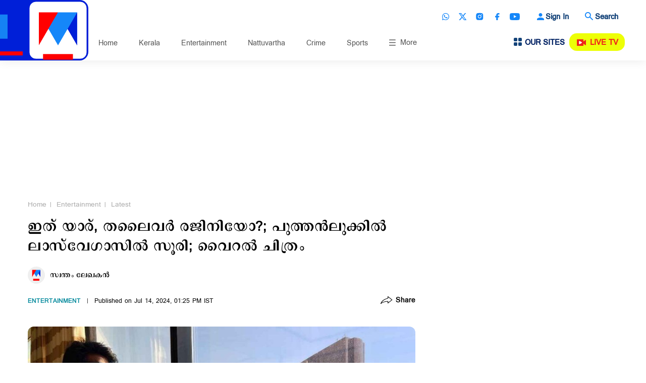

--- FILE ---
content_type: text/html;charset=utf-8
request_url: https://www.manoramanews.com/entertainment/latest/2024/07/14/tamil-actor-soori-vral-look-spreading-on-socialmedia.html
body_size: 21896
content:
<!-- SDI include (path: /content/mm/mnews/entertainment/latest/2024/07/14/tamil-actor-soori-vral-look-spreading-on-socialmedia/_jcr_content.preview.html, resourceType: revamp-mmtv/components/structure/mmtvarticlepage) -->







		




<!DOCTYPE HTML>
<html lang="ml">
    <head>

    


        

<title>ഇത് യാര്, തലൈവര്‍ രജിനിയോ?; പുത്തന്‍ലുക്കില്‍ ലാസ്‌വേഗാസില്‍  സൂരി; വൈറല്‍ ചിത്രം | Tamil | Actor | Soori | Manoramanews | Film | Lasvegas | Parottasoori | Madhuraihero | Rajinikanth</title>
<meta http-equiv="X-UA-Compatible" content="IE=edge"/>
<meta http-equiv="Content-Type" content="text/html; charset=UTF-8"/>
<meta name="robots" content="index,archive,follow"/>
<meta name="robots" content="max-image-preview:large"/>
<meta property="og:image:width" content="1200"/>
<meta property="og:image:height" content="672"/>
<meta name="viewport" content="width=device-width, initial-scale=1.0 user-scalable=yes"/>
<meta name="description" content="ഇന്ന് തെന്നിന്ത്യയില്‍ വലിയ ഫാന്‍ബേസുളള നടനാണ് സൂരി. കോമഡി കഥാപാത്രങ്ങളിലൂടെയും പ്രാധാന്യമില്ലാത്ത റോളുകളിലൂടെയും കയറിവന്ന് പതിയെ പതിയെ ഹീറോ ആയി"/>
<meta name="news_keywords" content="Tamil,Actor,Soori,Manoramanews,Film,Lasvegas,Parottasoori,Madhuraihero,Rajinikanth"/>
<meta name="keywords" content="Tamil,Actor,Soori,Manoramanews,Film,Lasvegas,Parottasoori,Madhuraihero,Rajinikanth"/>
<meta name="summary"/>
<meta name="seoHeadings"/>




	<meta property="og:title" content="ഇത് യാര്, തലൈവര്‍ രജിനിയോ?; പുത്തന്‍ലുക്കില്‍ ലാസ്‌വേഗാസില്‍  സൂരി; വൈറല്‍ ചിത്രം"/>
	<meta name="twitter:title" content="ഇത് യാര്, തലൈവര്‍ രജിനിയോ?; പുത്തന്‍ലുക്കില്‍ ലാസ്‌വേഗാസില്‍  സൂരി; വൈറല്‍ ചിത്രം"/>



	<meta property="og:description" content="ഇന്ന് തെന്നിന്ത്യയില്‍ വലിയ ഫാന്‍ബേസുളള നടനാണ് സൂരി. കോമഡി കഥാപാത്രങ്ങളിലൂടെയും പ്രാധാന്യമില്ലാത്ത റോളുകളിലൂടെയും കയറിവന്ന് പതിയെ പതിയെ ഹീറോ ആയി"/>
	<meta name="twitter:description" content="ഇന്ന് തെന്നിന്ത്യയില്‍ വലിയ ഫാന്‍ബേസുളള നടനാണ് സൂരി. കോമഡി കഥാപാത്രങ്ങളിലൂടെയും പ്രാധാന്യമില്ലാത്ത റോളുകളിലൂടെയും കയറിവന്ന് പതിയെ പതിയെ ഹീറോ ആയി"/>

<meta property="og:url" content="https://www.manoramanews.com/entertainment/latest/2024/07/14/tamil-actor-soori-vral-look-spreading-on-socialmedia.html"/>
<meta property="og:image" content="https://img.manoramanews.com/content/dam/mm/mnews/entertainment/latest/images/2024/7/14/soorione.jpg"/>
<meta property="og:type" content="article"/>
<meta property="og:site_name" content="Manorama News"/>
<meta property="og:locale" content="ml_IN"/>
<meta property="article:author" content="സ്വന്തം ലേഖകൻ"/>
<meta property="article:section" content="entertainment"/> 
<meta property="article:published_time" content="2024-07-14T13:24:41+0530"/>
<meta property="article:modified_time" content="2024-07-14T13:19:27+0530"/>
<meta property="fb:app_id" content="1905756536346565"/>
<meta property="fb:pages" content="155417167835918"/>

<meta name="twitter:card" content="summary_large_image"/>

<meta name="twitter:url" content="https://www.manoramanews.com/entertainment/latest/2024/07/14/tamil-actor-soori-vral-look-spreading-on-socialmedia.html"/>
<meta name="twitter:image" content="https://img.manoramanews.com/content/dam/mm/mnews/entertainment/latest/images/2024/7/14/soorione.jpg"/>
<meta name="twitter:site" content="@manoramanews"/>
<link rel="canonical" href="https://www.manoramanews.com/entertainment/latest/2024/07/14/tamil-actor-soori-vral-look-spreading-on-socialmedia.html"/>


	<link rel="amphtml" href="https://www.manoramanews.com/entertainment/latest/2024/07/14/tamil-actor-soori-vral-look-spreading-on-socialmedia.amp.html"/>












        


    <script type="application/ld+json">
        {
  "@context": "https://schema.org",
  "@type": "NewsArticle",
  "mainEntityOfPage": {
    "@type": "WebPage",
    "@id": "https://www.manoramanews.com/entertainment/latest/2024/07/14/tamil-actor-soori-vral-look-spreading-on-socialmedia.html"
  },
  "headline": "ഇത് യാര്, തലൈവര്‍ രജിനിയോ?; പുത്തന്‍ലുക്കില്‍ ലാസ്‌വേഗാസില്‍  സൂരി; വൈറല്‍ ചിത്രം",
  "description": "ഇന്ന് തെന്നിന്ത്യയില്‍ വലിയ ഫാന്‍ബേസുളള നടനാണ് സൂരി. കോമഡി കഥാപാത്രങ്ങളിലൂടെയും പ്രാധാന്യമില്ലാത്ത റോളുകളിലൂടെയും കയറിവന്ന് പതിയെ പതിയെ ഹീറോ ആയി മാറിയ നടന്‍ കൂടിയാണ് സൂരി.ഇപ്പോഴിതാ നടന്റെ പുതിയ ലുക്കാണ് സോഷ്യല്‍മീഡിയയില്‍ വൈറലാകുന്നത്. 'നന്ദി ലാസ് വേഗാസ്'എന്ന കാപ്ഷനോടെ പങ്കുവച്ച ചിത്രം",
  "articleBody": "ഇന്ന് തെന്നിന്ത്യയില്‍ വലിയ ഫാന്‍ബേസുളള നടനാണ് സൂരി. കോമഡി കഥാപാത്രങ്ങളിലൂടെയും പ്രാധാന്യമില്ലാത്ത റോളുകളിലൂടെയും കയറിവന്ന് പതിയെ പതിയെ ഹീറോ ആയി മാറിയ നടന്‍ കൂടിയാണ് സൂരി.ഇപ്പോഴിതാ നടന്റെ പുതിയ ലുക്കാണ് സോഷ്യല്‍മീഡിയയില്‍ വൈറലാകുന്നത്.&nbsp; 'നന്ദി ലാസ് വേഗാസ്'എന്ന കാപ്ഷനോടെ പങ്കുവച്ച ചിത്രം വൈറലാകുകയാണ്.&nbsp;&nbsp;<br>  സൂരിയുടെ പുതിയലുക്ക് കണ്ടാല്‍ ഒറ്റമാത്രയില്‍ രജിനികാന്തോ എന്ന് തോന്നിപ്പോകുന്നുവെന്നാണ് ആരാധകര്‍ പറയുന്നത്.&nbsp; ബോഡി നന്നായി ഫിറ്റായി,ആകര്ഷകമായ രീതിയില്‍ ഹെയര്‍സ്റ്റൈലും ഡ്രസിങ്ങുമെല്ലാം നടത്തിയ ചിത്രമാണ് സമൂഹമാധ്യമങ്ങളിലൂടെ പ്രചരിക്കുന്നത്. ചിത്രത്തിനു താഴെ കമന്ുകളുടെ ബഹളമാണ്. നടന്റെ ആത്മാര്‍ത്ഥതയും കഠിനാധ്വാനവുമാണ് ഈ പുത്തന്‍ലുക്കിനും നിലവിലെ കരിയര്‍നേട്ടങ്ങള്‍ക്കും കാരണമെന്നാണ് ഭൂരിഭാഗം കമന്ുകളും.&nbsp; &nbsp;2009ലെ വെണ്ണിലാ കബഡി കുഴു എന്ന ചിത്രത്തിലെ പൊറോട്ട സൂരി എന്ന കഥാപാത്രമാണ് നടന് കരിയറില്‍ വഴിത്തിരിവായത്. പിന്നീട് നിരവധി കൊമേഡിയന്‍ കഥാപാത്രങ്ങള്‍ ചെയ്ത് ആരാധകപ്രശംസ നേടി. കഴിഞ്ഞ വര്‍ഷം പുറത്തിറങ്ങിയ വെട്രിമാരന്‍ ചിത്രമായ വിടുതലൈയിലൂടെ നായകനായും സൂരി മാറി.&nbsp; ഈ വര്‍ഷം വിടുതലൈ രണ്ടാംഭാഗം റിലീസിനെത്തും. മധുരൈ ഹീറോയെന്നാണ് ആരാധകര്‍ സൂരിയെ വിശേഷിപ്പിക്കുന്നത്.&nbsp; പഴയ ലുക്കില്‍ നിന്നും തീര്‍ത്തും വ്യത്യസ്തമായ ലുക്കിലാണ് സൂരി ഏറ്റവും പുതിയ ഫോട്ടോകളില്‍ പ്രത്യക്ഷപ്പെടുന്നത്.",
  "wordCount": 114,
  "inLanguage": "ml",
  "image": [
    {
      "@type": "ImageObject",
      "url": "https://img.manoramanews.com/content/dam/mm/mnews/entertainment/latest/images/2024/7/14/soorione.jpg",
      "width": "1200",
      "height": "672"
    },
    {
      "@type": "ImageObject",
      "url": "https://img.manoramanews.com/content/dam/mm/mnews/entertainment/latest/images/2024/7/14/soorione.jpg?w=900&h=504",
      "width": "900",
      "height": "504"
    },
    {
      "@type": "ImageObject",
      "url": "https://img.manoramanews.com/content/dam/mm/mnews/entertainment/latest/images/2024/7/14/soorione.jpg?w=642&h=360",
      "width": "642",
      "height": "360"
    },
    {
      "@type": "ImageObject",
      "url": "https://img.manoramanews.com/content/dam/mm/mnews/entertainment/latest/images/2024/7/14/soorione.jpg?w=520&h=291",
      "width": "520",
      "height": "291"
    }
  ],
  "datePublished": "2024-07-14T13:24:41+0530",
  "dateModified": "2024-07-14T13:19:27+0530",
  "author": {
    "@type": "Person",
    "name": "സ്വന്തം ലേഖകൻ",
    "url": "www.manoramanews.com",
    "title": "സ്വന്തം ലേഖകൻ",
    "worksFor": {
      "@type": "Organization",
      "name": "Manorama News"
    }
  },
  "publisher": {
    "@type": "Organization",
    "name": "Manorama News",
    "logo": {
      "@type": "ImageObject",
      "url": "https://img.manoramanews.com/content/dam/mm/mnews/logo/manoramanews-logo-updated.png",
      "width": "1080",
      "height": "1080"
    },
    "url": "https://www.manoramanews.com/"
  }
}
    </script>





    
    

<link rel="preload" fetchpriority="high" as="image" href="https://img.manoramanews.com/content/dam/mm/mnews/default-image-med.jpg?w=900&h=504"/>

<link rel="preload" fetchpriority="high" as="image" href="https://img.manoramanews.com/content/dam/mm/mnews/entertainment/latest/images/2024/7/14/soorione.jpg?w=520&h=291" media="(max-width: 575px)"/> 
<link rel="preload" fetchpriority="high" as="image" href="https://img.manoramanews.com/content/dam/mm/mnews/entertainment/latest/images/2024/7/14/soorione.jpg?w=642&h=360" media="(min-width: 576px) and (max-width: 991px)"/>
<link rel="preload" fetchpriority="high" as="image" href="https://img.manoramanews.com/content/dam/mm/mnews/entertainment/latest/images/2024/7/14/soorione.jpg?w=900&h=504" media="(min-width: 992px)"/>

    
    

    



<script>
const addLink = (etype) => {
    let foundClass = false;
    const className = etype.srcElement.className;
    if ((className === 'embed-url embed-url-no-touch')) {
        foundClass = true;
    }

    if (!foundClass) {
        const selection = window.getSelection();
        const pagelink = '&#x2E;&#x2E;&#x2E;<br/><br/> Read more at: ' + document.location.href;
        let limitData = selection;
        const limitDataValue = limitData.toString().substring(0, 100);
        const copytext = limitDataValue + pagelink;
        let newdiv = document.createElement('div');

        newdiv.style.position = 'absolute';
        newdiv.style.left = '-99999px';

        document.body.appendChild(newdiv);
        newdiv.innerHTML = copytext;
        selection.selectAllChildren(newdiv);

        window.setTimeout(() => {
            document.body.removeChild(newdiv);
        }, 100);
    }
}
document.addEventListener('copy', addLink);
</script>

    
    
    
    

    


    
    <!-- SDI include (path: https://www.manoramanews.com/conf/revamp-mmtv/settings/wcm/templates/article-page-template-mmtv/_jcr_content/clientlibs.esi.html/revamp-base/components/content/revamp-page-clientlibs, resourceType: revamp-base/components/content/revamp-page-clientlibs) -->




	
 			 <link rel="stylesheet" href="https://css.manoramanews.com/etc.clientlibs/revamp-mmtv/clientlibs/clientlib-mmtv-common-head.ACSHASHae5e0bd216e33feec87f3c3519e6aca3.css" type="text/css">
<link rel="stylesheet" href="https://css.manoramanews.com/etc.clientlibs/revamp-mmtv/clientlibs/clientlib-mmtv-article-head.ACSHASH4cf4f215284c78e78249fa38be9cab75.css" type="text/css">
<link rel="stylesheet" href="https://css.manoramanews.com/etc.clientlibs/revamp-mmtv/clientlibs/clientlib-mmtv-article-footer.ACSHASHc1bc001a9c9dd11f5f2e96ad3c671cd9.css" type="text/css">

   
   
   <script>
      var createAdUnit = (adType) => {
    googletag.cmd.push(function () {
        if (googleTagSlots && googleTagSlots[adType]) {
            let adDetails = googleTagSlots[adType];
            var adSlot = googletag.defineSlot(adDetails["adUnit"], adDetails["adSize"], adDetails["divId"]).setTargeting('position',adDetails["position"]);
            if (adDetails["sizeMapping"]) {
                adSlot.defineSizeMapping(adDetails["sizeMapping"]);
            }
            adSlot.addService(googletag.pubads());
            apstag.fetchBids({ slots: [{ slotID: adDetails["divId"], slotName: adDetails["adUnit"], sizes: adDetails["adSize"] }] }, function (bids) {
                googletag.cmd.push(function () {
                    apstag.setDisplayBids();
                    googletag.display(adDetails["divId"]); 
                    googletag.pubads().refresh([adSlot]);
                });
            });
        }
    });
};
   </script> 








    
    
    <script async src="https://js-mm.manoramaonline.com/etc.clientlibs/core/wcm/components/commons/datalayer/v1/clientlibs/core.wcm.components.commons.datalayer.v1.ACSHASH26e7b73e6dfd6225be931b9e9b1e405d.js"></script>




	<script>
      window.adobeDataLayer = window.datalayer || [];
      adobeDataLayer.push({
          page: JSON.parse("{\x22mmtvarticlepage\u002D3a6cd8d152\x22:{\x22@type\x22:\x22revamp\u002Dmmtv\/components\/structure\/mmtvarticlepage\x22,\x22repo:modifyDate\x22:\x222024\u002D07\u002D14T07:49:27Z\x22,\x22dc:title\x22:\x22ഇത് യാര്, തലൈവര്‍ രജിനിയോ?; പുത്തന്‍ലുക്കില്‍ ലാസ്‌വേഗാസില്‍  സൂരി; വൈറല്‍ ചിത്രം\x22,\x22dc:description\x22:\x22ഇന്ന് തെന്നിന്ത്യയില്‍ വലിയ ഫാന്‍ബേസുളള നടനാണ് സൂരി. കോമഡി കഥാപാത്രങ്ങളിലൂടെയും പ്രാധാന്യമില്ലാത്ത റോളുകളിലൂടെയും കയറിവന്ന് പതിയെ പതിയെ ഹീറോ ആയി മാറിയ നടന്‍ കൂടിയാണ് സൂരി.ഇപ്പോഴിതാ നടന്റെ പുതിയ ലുക്കാണ് സോഷ്യല്‍മീഡിയയില്‍ വൈറലാകുന്നത്. ‘നന്ദി ലാസ് വേഗാസ്’എന്ന കാപ്ഷനോടെ പങ്കുവച്ച ചിത്രം\x22,\x22xdm:template\x22:\x22\/conf\/revamp\u002Dmmtv\/settings\/wcm\/templates\/article\u002Dpage\u002Dtemplate\u002Dmmtv\x22,\x22xdm:language\x22:\x22ml\x22,\x22xdm:tags\x22:[\x22Tamil Movies\x22,\x22Tamil Nadu\x22,\x22Entertainment\x22],\x22repo:path\x22:\x22\/content\/mm\/mnews\/entertainment\/latest\/2024\/07\/14\/tamil\u002Dactor\u002Dsoori\u002Dvral\u002Dlook\u002Dspreading\u002Don\u002Dsocialmedia.html\x22}}"),
          event:'cmp:show',
          eventInfo: {
              path: 'page.mmtvarticlepage\u002D3a6cd8d152'
          }
      });
    </script>

    
    
   


	<script>
		var pageDl = {"pageType":"article","contentType":"article","articleType":"non-premium","headline":"ഇത് യാര്, തലൈവര്‍ രജിനിയോ?; പുത്തന്‍ലുക്കില്‍ ലാസ്‌വേഗാസില്‍  സൂരി; വൈറല്‍ ചിത്രം","channelName":"entertainment","sectionName":"latest","subSectionName":"","author":"സ്വന്തം ലേഖകൻ","createdDate":"2024-07-14T13:25:25+0530","lastModified":"2024-07-14T13:19:27+0530","articleWordCount":114,"imgCount":2,"ytVideoCount":0,"bcVideoCount":0,"articleTags":"tamil-movies|tamil-nadu|entertainment","articleId":"6f4hlu8bvq9bcj6tctbjqtahpu"};
    </script>


    
    








	
	<!-- SDI include (path: https://www.manoramanews.com/content/mm/mnews/_jcr_content/ca-site-head.sitehead.esi.html/revamp-base/components/content/embededconfigurations/caconfig, resourceType: revamp-base/components/content/embededconfigurations/caconfig) -->


<link rel="preload" href="/etc.clientlibs/revamp-mmtv/clientlibs/clientlib-mmtv-article-main/resources/fonts/PanchariUB.woff" as="font" type="font/woff2" crossorigin="anonymous"/> <link rel="icon" type="image/png" href="https://img.manoramanews.com/content/dam/mm/mnews/config-assets/favicon.ico"/> <!-- Adobe Datalayer Page Data starts--> <script>     window.adobeDataLayer = window.adobeDataLayer || [];     try {         pageDl["event"] = "page_view";         window.adobeDataLayer.push({ page: pageDl });     } catch (e) {         console.log("Exception while pushing data");     } </script> <!-- Adobe Datalayer Page Data ends--> <!-- Google Tag Manager --> <script>     (function (w, d, s, l, i) {         w[l] = w[l] || [];         w[l].push({ "gtm.start": new Date().getTime(), event: "gtm.js" });         var f = d.getElementsByTagName(s)[0],             j = d.createElement(s),             dl = l != "dataLayer" ? "&l=" + l : "";         j.async = true;         j.src = "https://www.googletagmanager.com/gtm.js?id=" + i + dl;         f.parentNode.insertBefore(j, f);     })(window, document, "script", "adobeDataLayer", "GTM-5TDGZG6"); </script> <!-- End Google Tag Manager --> <style>     .cmp-container .cmp-container .xf:nth-child(1) {         margin-top: 30px;     }     .cmp-container .row-ctrl.parsys.mm-row.mm-container .container .row .col-ctrl.parsys.col-md-12 .mmcontainer .cmp-container .listcontainer.container.responsivegrid .list-container-wrapper .comp-list.horCardSlide {         margin-left: -13px;         margin-right: -11px;     }     @media (max-width: 1199px) {         .cmp-container .row-ctrl.parsys.mm-row.mm-container .container .row .col-ctrl.parsys.col-md-12 .mmcontainer .cmp-container .listcontainer.container.responsivegrid .list-container-wrapper .comp-list.horCardSlide {             margin-left: 0;             margin-right: 0;         }     }     #dfp-ad-midarticle {         margin-bottom: 20px;     }     .comp-multiList.multiList > ul > li.author .comp-list--title h3 {         font-family: "PanchariUB";         font-weight: normal;     }     .comp-multiList.multiList > ul > li.author .comp-list--subTitle p {         font-size: 18px;         line-height: 20px;         font-family: "PanchariUB";         font-weight: normal;     }     .comp-multiList.multiList > ul > li.author ul.comp-list--cards .item .item-content p {         font-size: 21px;         line-height: 22px;     }     @media (max-width: 479px) {         .comp-multiList.multiList > ul > li.author ul.comp-list--cards .item .item-content p {             font-size: 20px;             line-height: 21px;         }     }     .live-blog .item-content p {         font-size: 21px;         line-height: 22px;     }     @media (max-width: 479px) {         .live-blog .item-content p {             font-size: 20px;             line-height: 21px;         }     }     #xf-1309ed47df.cmp-experiencefragment--lb1-without-anchor-ad .comp-ad {         margin-bottom: 0;     }     .comp-ad {         min-height: 250px !important;     }     .comp-ad [id*="dfp-ad-"],     [id*="dfp-ad-"] {         min-height: 250px;         display: flex;         align-items: center;         justify-content: center;     }     .comp-ad [id*="dfp-ad-"] > div,     [id*="dfp-ad-"] > div {         flex: 1 1 auto;     }     .comp-ad #dfp-ad-native1 {         min-height: 1px !important;     }     .breaking-story .comp-list--cards .item [id="dfp-ad-native1"] > div[id*="google_ads_"] {         margin-top: 0 !important;     }     .comp-ad > div {         width: 100%;         max-width: 100%;     }     .cmp-container .xf.experiencefragment:first-of-type ~ .xf.experiencefragment .big-story {         margin-top: 30px;     }     h1,     .h1,     h2,     .h2,     h3,     .h3,     h4,     .h4,     h5,     .h5,     h6,     .h6 {         font-family: "EGGIndulekha";         font-weight: normal;     }     .comp-list--title .h2 {         text-transform: uppercase;     }     .item-content p {         font-family: "PanchariUB";         line-height: normal;     }     @media screen and (max-width: 767px) {         ul.menus-items li a {             white-space: nowrap;         }     }     .section-listing .comp-list--cards .item:first-child .item-timeshare {         color: #fff;     } </style><link rel="preconnect" href="https://img.manoramanews.com"/>













	
	
	
	
		<!-- SDI include (path: https://www.manoramanews.com/content/mm/mnews/_jcr_content/ca-article-head.articlehead.esi.html/revamp-base/components/content/embededconfigurations/caconfig, resourceType: revamp-base/components/content/embededconfigurations/caconfig) -->


<style>     body {         scroll-behavior: smooth;         overscroll-behavior: auto;     } </style> <style>  .mmtvarticlepage .cmp-container .articlecontent .article-header .article-header--lt .comp-header--breadcrumb ul li span, .mmtvarticlepage .cmp-container .articlecontent .article-header .article-header--lt .comp-header--breadcrumb ul li a {     font-size: 19px;     line-height: 20px; } @media (max-width: 479px) {     .mmtvarticlepage .cmp-container .articlecontent .article-header .article-header--lt .comp-header--breadcrumb ul li span,     .mmtvarticlepage .cmp-container .articlecontent .article-header .article-header--lt .comp-header--breadcrumb ul li a {         font-size: 17px;         line-height: 18px;     } } .mmtvarticlepage .cmp-container .articlecontent .article-header .article-header--lt .comp-header--breadcrumb ul li a {     font-weight: normal;     font-family: "PanchariUN"; } .mmtvarticlepage .cmp-container .articlecontent .article-header .article-header--lt .comp-header--breadcrumb ul li span {     font-weight: normal;     font-family: "PanchariUB"; } .mmtvarticlepage .cmp-container .articlecontent .article-header .article-header--lt .comp-header--breadcrumb ul li:not(:last-child):after {     font-weight: normal;     font-family: "PanchariUB";     top: 8px; } .mmtvarticlepage .cmp-container .articlecontent .article-header .article-header--lt .article-body--top_byline .article-body--editor img {     margin-right: 10px; } .mmtvarticlepage .cmp-container .articlecontent .article-header .article-header--lt .article-body--top_byline .article-body--editor h5 {     font-size: 19px;     line-height: 20px;     font-weight: normal;     font-family: "PanchariUB"; } @media (max-width: 479px) {     .mmtvarticlepage .cmp-container .articlecontent .article-header .article-header--lt .article-body--top_byline .article-body--editor h5 {         font-size: 17px;         line-height: 18px;     } } .mmtvarticlepage .cmp-container .articlecontent .article-header .article-header--lt .article-header--tagline ul li span {     font-weight: normal;     font-family: "PanchariUN"; } .mmtvarticlepage .cmp-container .articlecontent .article-header .article-header--lt .article-header--tagline ul li a {     font-weight: normal;     font-family: "PanchariUB"; } @media screen and (min-width: 768px) {     .mmtvarticlepage .cmp-container .articlecontent .article-header .article-header--lt .article-header--tagline ul li span,     .mmtvarticlepage .cmp-container .articlecontent .article-header .article-header--lt .article-header--tagline ul li a {         font-size: 17px;         line-height: 18px;     } } .mmtvarticlepage .cmp-container .articlecontent .article-header .article-header--lt .article-header--title h1 {     font-size: 38px;     line-height: 39px;     font-weight: normal;     font-family: "PanchariUB"; } @media (max-width: 479px) {     .mmtvarticlepage .cmp-container .articlecontent .article-header .article-header--lt .article-header--title h1 {         font-size: 24px;         line-height: 25px;     } } .mmtvarticlepage .cmp-container .articlecontent .article-body .col-md-8 .article-body--top .article-body--top_tags h4 {     font-size: 26px;     line-height: 31px; } @media (max-width: 479px) {     .mmtvarticlepage .cmp-container .articlecontent .article-body .col-md-8 .article-body--top .article-body--top_tags h4 {         font-size: 22px;         line-height: 27px;     } } .mmtvarticlepage .cmp-container .articlecontent .article-body .col-md-8 .article-body--top .article-body--top_highlight ul li {     font-size: 21px;     line-height: 22px; } @media (max-width: 479px) {     .mmtvarticlepage .cmp-container .articlecontent .article-body .col-md-8 .article-body--top .article-body--top_highlight ul li {         font-size: 20px;         line-height: 21px;     } } .mmtvarticlepage .cmp-container .articlecontent .article-body .col-md-8 .article-body--content p {     font-size: 26px;     line-height: 31px;     padding-bottom: 0; } @media (max-width: 479px) {     .mmtvarticlepage .cmp-container .articlecontent .article-body .col-md-8 .article-body--content p {         font-size: 22px;         line-height: 27px;     } } .mmtvarticlepage .cmp-container .articlecontent .article-body .col-md-8 .article-body--content p:not(:last-child) {     margin-bottom: 20px; } .mmtvarticlepage .cmp-container .articlecontent .article-body .col-md-8 .article-body--content .article-body--component-slot ul:not(.slick-dots):not(.slick-nav):not(.slick-slider), .mmtvarticlepage .cmp-container .articlecontent .article-body .col-md-8 .article-body--content .article-body--component-slot ol:not(.slick-dots):not(.slick-nav):not(.slick-slider) {     padding-left: 20px;     margin-bottom: 10px; } .mmtvarticlepage .cmp-container .articlecontent .article-body .col-md-8 .article-body--content .article-body--component-slot ul:not(.slick-dots):not(.slick-nav):not(.slick-slider) li, .mmtvarticlepage .cmp-container .articlecontent .article-body .col-md-8 .article-body--content .article-body--component-slot ol:not(.slick-dots):not(.slick-nav):not(.slick-slider) li {     font-family: PanchariUN;     font-size: 26px;     line-height: 31px; } @media (max-width: 479px) {     .mmtvarticlepage .cmp-container .articlecontent .article-body .col-md-8 .article-body--content .article-body--component-slot ul:not(.slick-dots):not(.slick-nav):not(.slick-slider) li,     .mmtvarticlepage .cmp-container .articlecontent .article-body .col-md-8 .article-body--content .article-body--component-slot ol:not(.slick-dots):not(.slick-nav):not(.slick-slider) li {         font-size: 22px;         line-height: 27px;     } } .mmtvarticlepage .cmp-container .articlecontent .article-body .col-md-8 .article-body--content .article-body--component-slot ul:not(.slick-dots):not(.slick-nav):not(.slick-slider) li::marker, .mmtvarticlepage .cmp-container .articlecontent .article-body .col-md-8 .article-body--content .article-body--component-slot ol:not(.slick-dots):not(.slick-nav):not(.slick-slider) li::marker {     color: #000; } .mmtvarticlepage .cmp-container .articlecontent .article-body .col-md-8 .article-body--content .article-body--component-slot ol:not(.slick-dots):not(.slick-nav):not(.slick-slider) {     list-style-type: decimal; } .mmtvarticlepage .cmp-container .articlecontent .article-body .col-md-8 .article-body--content .article-body--component-slot ul:not(.slick-dots):not(.slick-nav):not(.slick-slider) {     list-style-type: circle; } .mmtvarticlepage .cmp-container .articlecontent .article-body .col-md-8 .article-body--content .article-body--component-slot .comp-article-video .item-content p {     font-size: 21px;     line-height: 22px; } @media (max-width: 479px) {     .mmtvarticlepage .cmp-container .articlecontent .article-body .col-md-8 .article-body--content .article-body--component-slot .comp-article-video .item-content p {         font-size: 20px;         line-height: 21px;     } } .mmtvarticlepage .cmp-container .articlecontent .article-body .col-md-8 .article-body--content .article-body--component-slot .article-body--top_figure .comp-img-caption p {     font-size: 21px;     line-height: 22px; } @media (max-width: 479px) {     .mmtvarticlepage .cmp-container .articlecontent .article-body .col-md-8 .article-body--content .article-body--component-slot .article-body--top_figure .comp-img-caption p {         font-size: 20px;         line-height: 21px;     } } .mmtvarticlepage .cmp-container .articlecontent .article-body .col-md-8 .article-body--content .article-body--component-slot .comp-quotes-block h2 {     font-family: "PanchariUB";     font-weight: normal; } .mmtvarticlepage .cmp-container .articlecontent .article-body .col-md-8 .article-body--content .comp-article-multiimg .comp-img-caption p {     font-size: 21px;     line-height: 22px; } @media (max-width: 479px) {     .mmtvarticlepage .cmp-container .articlecontent .article-body .col-md-8 .article-body--content .comp-article-multiimg .comp-img-caption p {         font-size: 20px;         line-height: 21px;     } } </style><script type="text/javascript">   window._taboola = window._taboola || [];   _taboola.push({article:'auto'});   !function (e, f, u, i) {     if (!document.getElementById(i)){       e.async = 1;       e.src = u;       e.id = i;       f.parentNode.insertBefore(e, f);     }   }(document.createElement('script'),   document.getElementsByTagName('script')[0],   '//cdn.taboola.com/libtrc/mmtv-manoramanewscom/loader.js',   'tb_loader_script');   if(window.performance && typeof window.performance.mark == 'function')     {window.performance.mark('tbl_ic');} </script><script async src="https://securepubads.g.doubleclick.net/tag/js/gpt.js"></script><script>    var googletag = googletag || {};     googletag.cmd = googletag.cmd || [];     googletag.slots = googletag.slots || {};     var googleTagSlots = {};     !(function (a9, a, p, s, t, A, g) {         if (a[a9]) return;         function q(c, r) {             a[a9]._Q.push([c, r]);         }         a[a9] = {             init: function () {                 q("i", arguments);             },             fetchBids: function () {                 q("f", arguments);             },             setDisplayBids: function () {},             targetingKeys: function () {                 return [];             },             _Q: [],         };         A = p.createElement(s);         A.async = !0;         A.src = t;         g = p.getElementsByTagName(s)[0];         g.parentNode.insertBefore(A, g);     })("apstag", window, document, "script", "//c.amazon-adsystem.com/aax2/apstag.js");     apstag.init({ pubID: "e23e80e2-e655-44aa-a417-5931f830f59d", adServer: "googletag", bidTimeout: 2e3, simplerGPT: true });     function querygam_preview(e) {         for (var n, r = new RegExp("(?:\\?|&)" + e + "=(.*?)(?=&|$)", "gi"), c = []; null != (n = r.exec(document.location.search)); ) c[c.length] = n[1];         return c;     }     var gam_preview_id = querygam_preview("gam_preview");     var platform = "web";     var randImpression = String(Math.floor(Math.random() * 20) + 1);     function gettheadunit() {         let e = window.location.pathname.replace(".html", "").replace(".", "/");         var t = e.split("/", 3);         let a = "";         return "/" == e ? (a = "/homepage") : (void 0 !== t[1] && (a += "/" + t[1]), void 0 !== t[2] && null === t[2].match(/^[0-9]+$/) && (a += "/" + t[2])), a;     }     var gamadunit = gettheadunit();     window.addEventListener("message", GAMreceiveMessage, !1);     function GAMreceiveMessage(e) {         var i = e.origin.includes("googlesyndication.com");         var i2 = e.origin.includes("manoramanews.com");         if ("closeoutstream" == e.data && i) {             var midaddiv = document.querySelector("#dfp-ad-midarticle").closest(".text-center.comp-ad");             midaddiv.style.setProperty("min-height", "0", "important");             var t1 = document.getElementById("dfp-ad-midarticle");             t1.style.minHeight = "0px";             t1.style.overflow = "hidden";             var n = t1.clientHeight;             t1.clientHeight;             var a = setInterval(function () {                 t1.clientHeight < 6 && (clearInterval(a), (t1.style.display = "none"), (t1.innerHTML = "")), (t1.style.height = n + "px"), (n -= 5);             }, 10);         } else if ("midadjustMinHeight" == e.data && i2) {             var midaddiv = document.querySelector("#dfp-ad-midarticle").closest(".text-center.comp-ad");             midaddiv.style.setProperty("min-height", "0", "important");             midaddiv.style.setProperty("height", "0px", "important");         }     }     googletag.cmd.push(function () {         var mapping1 = googletag             .sizeMapping()             .addSize([1024, 0], [[970, 250], [970, 90], [728, 90], [1, 1], "fluid"])             .addSize([740, 0], [[728, 90], [336, 280], [300, 250], [320, 100], [320, 50], [1, 1], "fluid"])             .addSize([0, 0], [[300, 250], [320, 100], [1, 1], [336, 280], [320, 50], "fluid"])             .build();         var mapping2 = googletag             .sizeMapping()             .addSize([1024, 0], [[728, 90], [336, 280], [300, 250], [1, 1], "fluid"])             .addSize([740, 0], [[728, 90], [336, 280], [300, 250], [320, 100], [320, 50], [1, 1], "fluid"])             .addSize([0, 0], [[300, 250], [320, 100], [1, 1], [336, 280], [320, 50], "fluid"])             .build();         googleTagSlots = {             lb1: { adUnit: "/21830968352/mnews/lb1" + gamadunit, adSize: [[970, 250], [970, 90], [728, 90], [336, 280], [300, 250], [320, 100], [320, 50], [1, 1], "fluid"], position: ["ATF"], divId: "dfp-ad-lb1", sizeMapping: mapping1 },             midarticle: { adUnit: "/21830968352/mnews/midarticle" + gamadunit, adSize: [[728, 90], [336, 280], [300, 250], [320, 100], [320, 50], [1, 1], "fluid"], position: ["ATF"], divId: "dfp-ad-midarticle", sizeMapping: mapping2 },             midarticle2: { adUnit: "/21830968352/mnews/midarticle2" + gamadunit, adSize: [[728, 90], [336, 280], [300, 250], [320, 100], [320, 50], [1, 1], "fluid"], position: ["BTF"], divId: "dfp-ad-midarticle2", sizeMapping: mapping2 },             mpu1: { adUnit: "/21830968352/mnews/mpu1" + gamadunit, adSize: [[336, 280], [300, 250], [320, 100], [1, 1], "fluid"], position: ["BTF"], divId: "dfp-ad-mpu1" },             native1: { adUnit: "/21830968352/mnews/native1" + gamadunit, adSize: [[1, 1], "fluid"], position: ["ATF"], divId: "dfp-ad-native1" },             mpu2: { adUnit: "/21830968352/mnews/mpu2" + gamadunit, adSize: [[336, 280], [300, 250], [320, 100], [1, 1], "fluid"], position: ["BTF"], divId: "dfp-ad-mpu2" },             lb2: { adUnit: "/21830968352/mnews/lb2" + gamadunit, adSize: [[970, 250], [970, 90], [728, 90], [336, 280], [300, 250], [320, 100], [320, 50], [1, 1], "fluid"], position: ["BTF"], divId: "dfp-ad-lb2", sizeMapping: mapping1 },             lb3: { adUnit: "/21830968352/mnews/lb3" + gamadunit, adSize: [[970, 250], [970, 90], [728, 90], [336, 280], [300, 250], [320, 100], [320, 50], [1, 1], "fluid"], position: ["BTF"], divId: "dfp-ad-lb3", sizeMapping: mapping1 },         };         googletag.pubads().enableLazyLoad({ fetchMarginPercent: 100, renderMarginPercent: 100, mobileScaling: 1.0 });         void 0 != gam_preview_id && 0 != gam_preview_id.length && googletag.pubads().setTargeting("gam_preview", [gam_preview_id]);         let articleTags;         let articleId;         if (pageDl) {             articleTags = pageDl["articleTags"];             articleId = pageDl["articleId"];         }         googletag.pubads().setTargeting("page", ["article"]);         if (articleId) {             googletag.pubads().setTargeting("article_id", [articleId]);         }         googletag.pubads().setTargeting("platform", [platform]);         googletag.pubads().setTargeting("imp_split", [randImpression]);         if (articleTags) {             googletag.pubads().setTargeting("tags", articleTags.split("|"));         }         googletag.pubads().collapseEmptyDivs();         googletag.pubads().setCentering(true);         googletag.pubads().enableVideoAds();         googletag.pubads().disableInitialLoad();         googletag.enableServices();     }); </script><script type="text/javascript" src="https://adunit.datawrkz.com/tms/data/placement/placement_4605.min.js"></script><script>!function(){"use strict";let e=[],t=null,n=null,a=!1;function o(e){console.log("[YouTubeAutoplay]",e)}function s(){n&&n.disconnect(),n=new IntersectionObserver((n=>{n.forEach((n=>{const a=e.find((e=>e.element===n.target));var s;a&&n.isIntersecting&&n.intersectionRatio>=.5&&t!==a&&(o(`YouTube player ${a.index} entered viewport`),s=a,e.forEach((e=>{e!==s&&e.isPlaying&&r(e)})),setTimeout((()=>{i(s)}),200))}))}),{root:null,rootMargin:"0px",threshold:.5}),e.forEach((e=>{n.observe(e.element)})),o("Viewport observer setup complete")}function i(e){e&&!e.isPlaying&&(o(`Playing YouTube player ${e.index}`),function(e){const t=e.element;let n=e.originalSrc;try{const a=new URL(n);a.searchParams.set("autoplay","1"),a.searchParams.set("mute","1"),a.searchParams.set("modestbranding","1"),a.searchParams.set("enablejsapi","1"),a.searchParams.set("playsinline","1"),a.searchParams.set("rel","0"),t.setAttribute("allow","autoplay; fullscreen; encrypted-media; picture-in-picture"),t.setAttribute("allowfullscreen","true");const s=a.toString();t.src=s,o(`YouTube player ${e.index} configured for autoplay`)}catch(e){o(`Error configuring YouTube player: ${e.message}`)}}(e),setTimeout((()=>{try{const t=e.element;t.contentWindow.postMessage('{"event":"command","func":"mute","args":""}',"*"),setTimeout((()=>{t.contentWindow.postMessage('{"event":"command","func":"playVideo","args":""}',"*")}),300)}catch(e){o(`PostMessage play command failed: ${e.message}`)}}),500),e.isPlaying=!0,t=e)}function r(e){if(e&&e.isPlaying){o(`Pausing YouTube player ${e.index}`);try{e.element.contentWindow.postMessage('{"event":"command","func":"pauseVideo","args":""}',"*")}catch(e){o(`PostMessage pause command failed: ${e.message}`)}e.isPlaying=!1,t===e&&(t=null)}}function u(){e.forEach((e=>{e.isPlaying&&r(e)}))}async function l(){o("Starting YouTube autoplay initialization..."),await new Promise((e=>{"complete"===document.readyState?e():window.addEventListener("load",e)})),o("Page loaded, waiting for scripts to finish..."),await new Promise((e=>setTimeout(e,2e3)));0!==(o("Scanning for YouTube players..."),e=[],document.querySelectorAll("iframe").forEach(((t,n)=>{const a=t.src||"";if(a.includes("youtube.com/embed")){const s={element:t,index:n,type:"youtube",isPlaying:!1,originalSrc:a};e.push(s),o(`YouTube player ${n} found: ${a.substring(0,100)}...`)}})),o(`Total YouTube players: ${e.length}`),e.length)?(s(),o("Auto-starting first YouTube video..."),setTimeout((()=>{e.length>0&&i(e[0])}),1e3),a=!0,o("YouTube autoplay manager ready")):o("No YouTube players found")}window.YouTubeAutoplay={isReady:()=>a,getPlayerCount:()=>e.length,getStatus:()=>({ready:a,playerCount:e.length,currentIndex:t?t.index:null,players:e.map((e=>({index:e.index,playing:e.isPlaying})))}),playByIndex:t=>{e[t]&&(u(),setTimeout((()=>i(e[t])),300))},pauseAll:u,refresh:()=>{o("Refreshing YouTube manager..."),n&&n.disconnect(),e=[],t=null,a=!1,setTimeout(l,500)}},l()}(),console.log("YouTube-Only Autoplay Manager loaded");</script>





	


   

<script>(window.BOOMR_mq=window.BOOMR_mq||[]).push(["addVar",{"rua.upush":"false","rua.cpush":"false","rua.upre":"false","rua.cpre":"false","rua.uprl":"false","rua.cprl":"false","rua.cprf":"false","rua.trans":"SJ-26f79c89-522b-4ee9-b4f0-279d37c46dfc","rua.cook":"false","rua.ims":"false","rua.ufprl":"false","rua.cfprl":"false","rua.isuxp":"false","rua.texp":"norulematch","rua.ceh":"false","rua.ueh":"false","rua.ieh.st":"0"}]);</script>
                              <script>!function(e){var n="https://s.go-mpulse.net/boomerang/";if("False"=="True")e.BOOMR_config=e.BOOMR_config||{},e.BOOMR_config.PageParams=e.BOOMR_config.PageParams||{},e.BOOMR_config.PageParams.pci=!0,n="https://s2.go-mpulse.net/boomerang/";if(window.BOOMR_API_key="WKHW9-X5M4P-WNSVC-5GR6S-7RLP8",function(){function e(){if(!o){var e=document.createElement("script");e.id="boomr-scr-as",e.src=window.BOOMR.url,e.async=!0,i.parentNode.appendChild(e),o=!0}}function t(e){o=!0;var n,t,a,r,d=document,O=window;if(window.BOOMR.snippetMethod=e?"if":"i",t=function(e,n){var t=d.createElement("script");t.id=n||"boomr-if-as",t.src=window.BOOMR.url,BOOMR_lstart=(new Date).getTime(),e=e||d.body,e.appendChild(t)},!window.addEventListener&&window.attachEvent&&navigator.userAgent.match(/MSIE [67]\./))return window.BOOMR.snippetMethod="s",void t(i.parentNode,"boomr-async");a=document.createElement("IFRAME"),a.src="about:blank",a.title="",a.role="presentation",a.loading="eager",r=(a.frameElement||a).style,r.width=0,r.height=0,r.border=0,r.display="none",i.parentNode.appendChild(a);try{O=a.contentWindow,d=O.document.open()}catch(_){n=document.domain,a.src="javascript:var d=document.open();d.domain='"+n+"';void(0);",O=a.contentWindow,d=O.document.open()}if(n)d._boomrl=function(){this.domain=n,t()},d.write("<bo"+"dy onload='document._boomrl();'>");else if(O._boomrl=function(){t()},O.addEventListener)O.addEventListener("load",O._boomrl,!1);else if(O.attachEvent)O.attachEvent("onload",O._boomrl);d.close()}function a(e){window.BOOMR_onload=e&&e.timeStamp||(new Date).getTime()}if(!window.BOOMR||!window.BOOMR.version&&!window.BOOMR.snippetExecuted){window.BOOMR=window.BOOMR||{},window.BOOMR.snippetStart=(new Date).getTime(),window.BOOMR.snippetExecuted=!0,window.BOOMR.snippetVersion=12,window.BOOMR.url=n+"WKHW9-X5M4P-WNSVC-5GR6S-7RLP8";var i=document.currentScript||document.getElementsByTagName("script")[0],o=!1,r=document.createElement("link");if(r.relList&&"function"==typeof r.relList.supports&&r.relList.supports("preload")&&"as"in r)window.BOOMR.snippetMethod="p",r.href=window.BOOMR.url,r.rel="preload",r.as="script",r.addEventListener("load",e),r.addEventListener("error",function(){t(!0)}),setTimeout(function(){if(!o)t(!0)},3e3),BOOMR_lstart=(new Date).getTime(),i.parentNode.appendChild(r);else t(!1);if(window.addEventListener)window.addEventListener("load",a,!1);else if(window.attachEvent)window.attachEvent("onload",a)}}(),"".length>0)if(e&&"performance"in e&&e.performance&&"function"==typeof e.performance.setResourceTimingBufferSize)e.performance.setResourceTimingBufferSize();!function(){if(BOOMR=e.BOOMR||{},BOOMR.plugins=BOOMR.plugins||{},!BOOMR.plugins.AK){var n="false"=="true"?1:0,t="",a="p4aaaal7aaaac2lq6fea-f-df194ff3c-clientnsv4-s.akamaihd.net",i="false"=="true"?2:1,o={"ak.v":"39","ak.cp":"67253","ak.ai":parseInt("338066",10),"ak.ol":"0","ak.cr":0,"ak.ipv":4,"ak.proto":"http/1.0","ak.rid":"1fddedfc","ak.r":47605,"ak.a2":n,"ak.m":"dsca","ak.n":"essl","ak.bpcip":"18.220.207.0","ak.cport":20480,"ak.gh":"23.45.126.206","ak.quicv":"","ak.tlsv":"UNKNOWN","ak.0rtt":"","ak.0rtt.ed":"","ak.csrc":"-","ak.acc":"","ak.t":"1769009480","ak.ak":"hOBiQwZUYzCg5VSAfCLimQ==5xl5rilvSKGJT6/m841QD8Es5rEiZuovHbLaURaxINXxH6Pt5sGcm7Cd4DLRR2YdbpgeMGTc7p/HYQ+V0deESP6hNK+esOTCpSg2E6BqRPF4NvYFPRJzOJ7xD7LNr+lxOf3uysZUCpQ09eSgcRt+UY1XsvYPCqtJEUFzjUHebc40dg2WTClMKNYD+LECKtf/vPzfWwNK3LLDEDqMw06MF0SVB2+ST3u/hTTh44yC6O37fGflWGAvcM3QhKEn3O5eMDjGUdNOKPuEAf1CAJxPsPTBpEMIrVEwGpeMvgLVmHG2ctdBObETBfH+5/9gsO+I5ugkwLYbaLBuIY25Tdr9Lko0tOsXSw3Qe4hRM/Hk+0ZoDh1OF0oapMTewa4NriSIm58cfmFA3FfazVgYKsCwOVunKer79w4f5hGOQqw2o0w=","ak.pv":"119","ak.dpoabenc":"","ak.tf":i};if(""!==t)o["ak.ruds"]=t;var r={i:!1,av:function(n){var t="http.initiator";if(n&&(!n[t]||"spa_hard"===n[t]))o["ak.feo"]=void 0!==e.aFeoApplied?1:0,BOOMR.addVar(o)},rv:function(){var e=["ak.bpcip","ak.cport","ak.cr","ak.csrc","ak.gh","ak.ipv","ak.m","ak.n","ak.ol","ak.proto","ak.quicv","ak.tlsv","ak.0rtt","ak.0rtt.ed","ak.r","ak.acc","ak.t","ak.tf"];BOOMR.removeVar(e)}};BOOMR.plugins.AK={akVars:o,akDNSPreFetchDomain:a,init:function(){if(!r.i){var e=BOOMR.subscribe;e("before_beacon",r.av,null,null),e("onbeacon",r.rv,null,null),r.i=!0}return this},is_complete:function(){return!0}}}}()}(window);</script></head>
    <body class="mmtvarticlepage mmtvbasepage basetemplate revamp-page page basicpage" id="mmtvarticlepage-3a6cd8d152" data-cmp-link-accessibility-enabled data-cmp-link-accessibility-text="opens in a new tab" data-cmp-data-layer-enabled>
        
        
            




            
 









<!-- SDI include (path: https://www.manoramanews.com/content/mm/mnews/_jcr_content/ca-site-head.sitebody.esi.html/revamp-base/components/content/embededconfigurations/caconfig, resourceType: revamp-base/components/content/embededconfigurations/caconfig) -->


<!-- Google Tag Manager (noscript) --> <noscript><iframe src="https://www.googletagmanager.com/ns.html?id=GTM-5TDGZG6" height="0" width="0" style="display:none;visibility:hidden"></iframe></noscript> <!-- End Google Tag Manager (noscript) -->















	
	


	
		<!-- SDI include (path: https://www.manoramanews.com/content/mm/mnews/_jcr_content/ca-article-head.articlebody.esi.html/revamp-base/components/content/embededconfigurations/caconfig, resourceType: revamp-base/components/content/embededconfigurations/caconfig) -->








 




 

	
   
    
    
    <div id="container-3c967a2982" class="cmp-container">
        
        <div class="xf experiencefragment">


 


	
<div id="xf-c0caaa8c7f" class="cmp-experiencefragment cmp-experiencefragment--header-experience-fragment"><!-- SDI include (path: https://www.manoramanews.com/content/experience-fragments/revamp-mmtv/header-experience-fragment/master/_jcr_content.content.esi.html, resourceType: revamp-mmtv/components/structure/mmtvxfpage) -->




 

	
   
    
    
    <div id="container-2f3fc38663" class="cmp-container">
        
        <div class="mmtvheader">

<div class="common-container">	
<header class="header-wrapper">
	<div class="header-middle-section">
		<div class="mm-container">
			
			
	
    	

<div class="mob-more-menu-toggle">
    <span class="hamburger-toggle-menu" id="mobileMenu">
    </span>
    <small class="menu_text">MENU</small>
</div>
<div class="navbar-mobile-wrapper">
    <div class="navbar-mobile--inner">
        <div class="navbar-items-wrapper">
            <ul class="navbar-items">
                
			    	<li>
    <a title="Home" href="https://www.manoramanews.com/">
        Home
    </a>
</li>
				
			    	<li>
    <a title="Kerala" href="/kerala.html">
        Kerala
    </a>
</li>
				
			    	<li>
    <a title="Entertainment" href="/entertainment.html">
        Entertainment
    </a>
</li>
				
			    	<li>
    <a title="Nattuvartha" href="/nattuvartha.html">
        Nattuvartha
    </a>
</li>
				
			    	<li>
    <a title="Crime" href="/crime.html">
        Crime
    </a>
</li>
				
			    	<li>
    <a title="Sports" href="/sports.html">
        Sports
    </a>
</li>
				
			    	<li>
    <a title="Gulf &amp; Global" href="/gulf-and-global.html">
        Gulf &amp; Global
    </a>
</li>
				
			    	<li>
    <a title="India" href="/india.html">
        India
    </a>
</li>
				
			    	<li>
    <a title="Business" href="/business.html">
        Business
    </a>
</li>
				
			    	<li>
    <a title="Health" href="/health.html">
        Health
    </a>
</li>
				
			    	<li>
    <a title="Technology" href="/technology.html">
        Technology
    </a>
</li>
				
			    	<li>
    <a title="Lifestyle" href="/lifestyle.html">
        Lifestyle
    </a>
</li>
				
			    	<li>
    <a title="Digital Exclusives" href="/digital-exclusives.html">
        Digital Exclusives
    </a>
</li>
				
			    	<li>
    <a title="Indepth" href="/indepth.html">
        Indepth
    </a>
</li>
				
			    	<li>
    <a title="Special Programs" href="/special-programs.html">
        Special Programs
    </a>
</li>
				
			    	<li>
    <a title="Interviews" href="/interviews.html">
        Interviews
    </a>
</li>
				
			    	<li>
    <a title="Daily Programs" href="/daily-programs.html">
        Daily Programs
    </a>
</li>
				
			    	<li>
    <a title="Weekly Programs" href="/weekly-programs.html">
        Weekly Programs
    </a>
</li>
				
            </ul>
        </div>
        <div class="share-social-icons">
                <ul class="social-icons">
                




    
    
    <div class="pagesocialicon socialmediabutton button">
	 
		<li>
			<a title="Whatsapp" class="whats-app" href="https://www.whatsapp.com/channel/0029Va7NsJ86GcGNBt3Knj3r?lang=ml_IN" target="_blank"></a>
			
		</li>
		  	


  </div>


    
    
    <div class="pagesocialicon socialmediabutton button">
	 
		<li>
			<a title="Twitter" class="twitter" href="https://twitter.com/manoramanews" target="_blank"></a>
			
		</li>
		  	


  </div>


    
    
    <div class="pagesocialicon socialmediabutton button">
	 
		<li>
			<a title="Instagram" class="instagram" href="https://www.instagram.com/manoramanews" target="_blank"></a>
			
		</li>
		  	


  </div>


    
    
    <div class="pagesocialicon socialmediabutton button">
	 
		<li>
			<a title="Facebook" class="facebook" href="https://www.facebook.com/manoramanews" target="_blank"></a>
			
		</li>
		  	


  </div>


    
    
    <div class="pagesocialicon socialmediabutton button">
	 
		<li>
			<a title="Youtube" class="youtube" href="https://www.youtube.com/manoramanews" target="_blank"></a>
			
		</li>
		  	


  </div>


</ul>
        </div>
    </div>
</div>


    


			

			<div class="logo-block"><div data-cmp-src="/content/dam/mm/mnews/logo/manoramanews-rebrand-logo.png" data-cmp-hook-image="imageV3">
    <a class="logo-inner" href="https://www.manoramanews.com">
        <img src="https://img.manoramanews.com/content/dam/mm/mnews/logo/manoramanews-rebrand-logo.png" itemprop="contentUrl" alt="Manorama News" title="Manorama News"/>
    </a>
    <meta itemprop="caption" content="Manorama News"/>
</div>

    

</div>
			<div class="header-right-section">
				<div class="header-top-option">
					<div class="share-social-icons">
						<ul class="social-icons " data-placeholder-text="SocialParsys">




    
    
    <div class="pagesocialicon socialmediabutton button">
	 
		<li>
			<a title="Whatsapp" class="whats-app" href="https://www.whatsapp.com/channel/0029Va7NsJ86GcGNBt3Knj3r?lang=ml_IN" target="_blank"></a>
			
		</li>
		  	


  </div>


    
    
    <div class="pagesocialicon socialmediabutton button">
	 
		<li>
			<a title="Twitter" class="twitter" href="https://twitter.com/manoramanews" target="_blank"></a>
			
		</li>
		  	


  </div>


    
    
    <div class="pagesocialicon socialmediabutton button">
	 
		<li>
			<a title="Instagram" class="instagram" href="https://www.instagram.com/manoramanews/" target="_blank"></a>
			
		</li>
		  	


  </div>


    
    
    <div class="pagesocialicon socialmediabutton button">
	 
		<li>
			<a title="Facebook" class="facebook" href="https://www.facebook.com/manoramanews" target="_blank"></a>
			
		</li>
		  	


  </div>


    
    
    <div class="pagesocialicon socialmediabutton button">
	 
		<li>
			<a title="Youtube" class="youtube" href="https://www.youtube.com/manoramanews" target="_blank"></a>
			
		</li>
		  	


  </div>


</ul>
					</div>
					<div>


  
  <div class="sign-in-link cmp-login-block__before-login">
    <a href="javascript:void(0);" title="Sign In" class="signin-icon sign-in-button">Sign In</a>
  </div>

  
  <div class="sign-in-link cmp-login-block__after-login" style="display: none">
    <div class="dropdown">
      <div class="signin-icon">
        <span>My Account </span>
        <i></i>
      </div>
      <div class="dropdown-menu">
        <div class="logindusername">
          <div class="d-flex align-items-center">
            <div class="loginprofile-dispn">
              <p class="text-blk ">Signed in as</p>
              <p class="profile_name_txt"></p>
            </div>
          </div>
        </div>
        
          <ul class="myaccountdrop-ul">
            
              <li><a href="https://id.manoramaonline.com" target="_blank" title="My Profile ">My Profile </a></li>
            
            <li><a href="javascript:void(0)" class="sign-out-button">Logout</a></li>
          </ul>
        
      </div>
    </div>
  </div>


<div>
    
</div></div>
					 <div>

<div class="search-wrapper">
    <a href="#" class="search-toggle-icon" title="Search" data-bs-toggle="modal" data-bs-target="#searchModal">Search</a>
</div>

<div class="modal fade searchModal" id="searchModal" tabindex="-1" aria-hidden="true">
    <div class="modal-dialog">
        <div class="modal-content">
            <div class="modal-header">
                <button type="button" class="btn-close" data-bs-dismiss="modal" aria-label="Close"></button>
            </div>
            <div class="modal-body">
                <div class="searching-form-block">
					<input type="text" name="search-result" class="searh-input-text" placeholder="Search" data-url="/searchresults.html?q="/>
                    <select name="contry" id="contry" class="search-contry-select">
                        <option value="Search in Malyalam">Search in English</option>
                        <option value="Search in Malyalam">Search in Malayalam</option>
                    </select>
                    <button type="submit" class="search-btn">
                        <img loading="lazy" src="/content/dam/revamp-mmtv/search.svg" alt="search" title="search"/>
                    </button>
                </div>
                <div class="comp-list buttons">
              		<div class="comp-list--title">
                        <h4 class="h2">Trending Searches</h4>
              		</div>
                    


	
	
		<ul class="comp-list--links">
			<li>
				<a href="/tagresults.html?tag=mmtv-tags:Donald-Trump" target="_self">Donald Trump</a>
			</li>
		
			<li>
				<a href="/tagresults.html?tag=mmtv-tags:nicolas-maduro" target="_self">Nicolas Maduro</a>
			</li>
		
			<li>
				<a href="/tagresults.html?tag=mmtv-tags:venezuela-us-conflict" target="_self">Venezuela US Conflict</a>
			</li>
		
			<li>
				<a href="/tagresults.html?tag=mmtv-tags:narendra-modi" target="_self">Narendra Modi</a>
			</li>
		
			<li>
				<a href="/tagresults.html?tag=mmtv-tags:pinarayi-vijayan" target="_self">Pinarayi Vijayan</a>
			</li>
		
			<li>
				<a href="/tagresults.html?tag=mmtv-tags:VD-Satheesan" target="_self">VD Satheesan</a>
			</li>
		
			<li>
				<a href="/tagresults.html?tag=mmtv-tags:antony-raju" target="_self">Antony Raju</a>
			</li>
		
			<li>
				<a href="/tagresults.html?tag=mmtv-tags:vijay-hazare-trophy" target="_self">Vijay Hazare Trophy</a>
			</li>
		
			<li>
				<a href="/tagresults.html?tag=mmtv-tags:shubman-gill" target="_self">Shubman Gill</a>
			</li>
		
			<li>
				<a href="/tagresults.html?tag=mmtv-tags:sabarimala" target="_self">Sabarimala</a>
			</li>
		</ul>
	



                </div>
            </div>
        </div>
    </div>
</div> 
</div>
				</div>
				<div class="header-menu-wrapper">
					
<nav class="desktop-menus">
	<ul class="menus-items">
		
	    	<li>
    <a title="Home" href="https://www.manoramanews.com/">
        Home
    </a>
</li>
		
	    	<li>
    <a title="Kerala" href="/kerala.html">
        Kerala
    </a>
</li>
		
	    	<li>
    <a title="Entertainment" href="/entertainment.html">
        Entertainment
    </a>
</li>
		
	    	<li>
    <a title="Nattuvartha" href="/nattuvartha.html">
        Nattuvartha
    </a>
</li>
		
	    	<li>
    <a title="Crime" href="/crime.html">
        Crime
    </a>
</li>
		
	    	<li>
    <a title="Sports" href="/sports.html">
        Sports
    </a>
</li>
		
	    	
		
	    	
		
	    	
		
	    	
		
	    	
		
	    	
		
	    	
		
	    	
		
	    	
		
	    	
		
	    	
		
	    	
		
	</ul>
</nav>
<div class="more-menu-toggle">
	<div class="hummer-toggle-dropdown">
		<div class="toggle-option active">
			<span class="hummer-toggle-menu">More</span>
		</div>
		<ul class="hummer-toggle-menu-list">
			
				
			
				
			
				
			
				
			
				
			
				
			
				<li>
    <a title="Gulf &amp; Global" class="htd-item" tabindex="0" href="/gulf-and-global.html">
	    <span>
	        Gulf &amp; Global
	    </span>
    </a>
</li>
			
				<li>
    <a title="India" class="htd-item" tabindex="0" href="/india.html">
	    <span>
	        India
	    </span>
    </a>
</li>
			
				<li>
    <a title="Business" class="htd-item" tabindex="0" href="/business.html">
	    <span>
	        Business
	    </span>
    </a>
</li>
			
				<li>
    <a title="Health" class="htd-item" tabindex="0" href="/health.html">
	    <span>
	        Health
	    </span>
    </a>
</li>
			
				<li>
    <a title="Technology" class="htd-item" tabindex="0" href="/technology.html">
	    <span>
	        Technology
	    </span>
    </a>
</li>
			
				<li>
    <a title="Lifestyle" class="htd-item" tabindex="0" href="/lifestyle.html">
	    <span>
	        Lifestyle
	    </span>
    </a>
</li>
			
				<li>
    <a title="Digital Exclusives" class="htd-item" tabindex="0" href="/digital-exclusives.html">
	    <span>
	        Digital Exclusives
	    </span>
    </a>
</li>
			
				<li>
    <a title="Indepth" class="htd-item" tabindex="0" href="/indepth.html">
	    <span>
	        Indepth
	    </span>
    </a>
</li>
			
				<li>
    <a title="Special Programs" class="htd-item" tabindex="0" href="/special-programs.html">
	    <span>
	        Special Programs
	    </span>
    </a>
</li>
			
				<li>
    <a title="Interviews" class="htd-item" tabindex="0" href="/interviews.html">
	    <span>
	        Interviews
	    </span>
    </a>
</li>
			
				<li>
    <a title="Daily Programs" class="htd-item" tabindex="0" href="/daily-programs.html">
	    <span>
	        Daily Programs
	    </span>
    </a>
</li>
			
				<li>
    <a title="Weekly Programs" class="htd-item" tabindex="0" href="/weekly-programs.html">
	    <span>
	        Weekly Programs
	    </span>
    </a>
</li>
			
		</ul>
	</div>
</div>


    


					<div class="header-quick-links">
						<a href="javascript:void(0);" class="search-toggle-icon" data-bs-toggle="modal" data-bs-target="#searchModal">Search</a>
						


  
  <div class="sign-in-link cmp-login-block__before-login">
    <a href="javascript:void(0);" title="Sign In" class="signin-icon sign-in-button">Sign In</a>
  </div>

  
  <div class="sign-in-link cmp-login-block__after-login" style="display: none">
    <div class="dropdown">
      <div class="signin-icon">
        <span>My Account </span>
        <i></i>
      </div>
      <div class="dropdown-menu">
        <div class="logindusername">
          <div class="d-flex align-items-center">
            <div class="loginprofile-dispn">
              <p class="text-blk ">Signed in as</p>
              <p class="profile_name_txt"></p>
            </div>
          </div>
        </div>
        
          <ul class="myaccountdrop-ul">
            
              <li><a href="https://id.manoramaonline.com" target="_blank" title="My Profile ">My Profile </a></li>
            
            <li><a href="javascript:void(0)" class="sign-out-button">Logout</a></li>
          </ul>
        
      </div>
    </div>
  </div>


<div>
    
</div>
                        



	<a title="Our Sites" class="our-site-icon">Our Sites</a>

	<a title="Live TV" class="live-tv-icon" href="/live-tv.html" target="_blank">Live TV</a>

<div class="embed">
	<div class="cmp-embed">
			
		
	    	
	   		
				
				   
						  
	<div class="article-body--top-social">
		<div class="cmp-navbartop__submenu" id="manoramaDigital">
    <div class="cmp-navbartop-submenu__in">
      <div class="cmp-navbartop-submenu__top">
        <h4 class="submenu-top__title"><a href="javascript:void(0);" title="E Subscriptions">Our Sites</a>
        </h4>
      </div>
      <div class="cmp-navbartop-submenu__list">
        <!-- submenu__item start -->
        <div class="cmp-navbartop-submenu__item">
          <div class="navbartop-submenu-item__img">
            <a href="https://epaper.manoramaonline.com" target="_blank" class="navbartop-submenu-item__img-link" title="Epaper">
              <img loading="lazy" src="https://img.manoramanews.com/content/dam/mm/mnews/config-assets/our-sites/epaper-icon.svg" alt="Epaper">
            </a>
          </div>
          <div class="navbartop-submenu-item__title">
            <a href="https://epaper.manoramaonline.com" target="_blank" class="navbartop-submenu-item__title-link" title="Epaper">
              Epaper
            </a>
          </div>
        </div>
        <!-- submenu__item end -->
        <!-- submenu__item start -->
        <div class="cmp-navbartop-submenu__item">
          <div class="navbartop-submenu-item__img">
            <a href="https://www.onmanorama.com" target="_blank" class="navbartop-submenu-item__img-link" title="Onmanorama">
              <img loading="lazy" src="https://img.manoramanews.com/content/dam/mm/mnews/config-assets/our-sites/onmanorama-icon.svg" alt="Onmanorama">
            </a>
          </div>
          <div class="navbartop-submenu-item__title">
            <a href="https://www.onmanorama.com" target="_blank" class="navbartop-submenu-item__title-link" title="Onmanorama">
              Onmanorama
            </a>
          </div>
        </div>
        <!-- submenu__item end -->
        <!-- submenu__item start -->
        <div class="cmp-navbartop-submenu__item">
          <div class="navbartop-submenu-item__img">
            <a href="https://www.theweek.in/" target="_blank" class="navbartop-submenu-item__img-link" title="THE WEEK">
              <img loading="lazy" src="https://img.manoramanews.com/content/dam/mm/mnews/config-assets/our-sites/the-week-icon.svg" alt="THE WEEK">
            </a>
          </div>
          <div class="navbartop-submenu-item__title">
            <a href="https://www.theweek.in/" target="_blank" class="navbartop-submenu-item__title-link" title="THE WEEK">
              THE WEEK
            </a>
          </div>
        </div>
        <!-- submenu__item end -->
        <!-- submenu__item start -->
        <div class="cmp-navbartop-submenu__item">
          <div class="navbartop-submenu-item__img">
            <a href="https://subscribe.manoramaonline.com/" target="_blank" class="navbartop-submenu-item__img-link" title="MAGAZINES &amp; BOOKS">
              <img loading="lazy" src="https://img.manoramanews.com/content/dam/mm/mnews/config-assets/our-sites/edition-icon.svg" alt="MAGAZINES &amp; BOOKS">
            </a>
          </div>
          <div class="navbartop-submenu-item__title">
            <a href="https://subscribe.manoramaonline.com/" target="_blank" class="navbartop-submenu-item__title-link" title="MAGAZINES &amp; BOOKS">
              MAGAZINES &amp; BOOKS
            </a>
          </div>
        </div>
        <!-- submenu__item end -->
        <!-- submenu__item start -->
        <div class="cmp-navbartop-submenu__item">
          <div class="navbartop-submenu-item__img">
            <a href="https://www.quickerala.com/" target="_blank" class="navbartop-submenu-item__img-link" title="MANORAMA QUICKERALA">
              <img loading="lazy" src="https://img.manoramanews.com/content/dam/mm/mnews/config-assets/our-sites/quickerala-icon.svg" alt="MANORAMA QUICKERALA">
            </a>
          </div>
          <div class="navbartop-submenu-item__title">
            <a href="https://www.quickerala.com/" target="_blank" class="navbartop-submenu-item__title-link" title="MANORAMA QUICKERALA">
              MANORAMA QUICKERALA
            </a>
          </div>
        </div>
        <!-- submenu__item end -->
        <!-- submenu__item start -->
        <div class="cmp-navbartop-submenu__item">
          <div class="navbartop-submenu-item__img">
            <a href="https://www.vanitha.in" target="_blank" class="navbartop-submenu-item__img-link" title="VANITHA">
              <img loading="lazy" src="https://img.manoramanews.com/content/dam/mm/mnews/config-assets/our-sites/vanitha-icon.svg" alt="VANITHA">
            </a>
          </div>
          <div class="navbartop-submenu-item__title">
            <a href="https://www.vanitha.in" target="_blank" class="navbartop-submenu-item__title-link" title="VANITHA">
              VANITHA
            </a>
          </div>
        </div>
        <!-- submenu__item end -->
        <div class="divider"></div>
        <!-- submenu__item start -->
        <div class="cmp-navbartop-submenu__item">
          <div class="navbartop-submenu-item__img">
            <a href="https://www.manoramahorizon.com" target="_blank" class="navbartop-submenu-item__img-link" title="MANORAMA HORIZON">
              <img loading="lazy" src="https://img.manoramanews.com/content/dam/mm/mnews/config-assets/our-sites/horizon-icon.svg" alt="MANORAMA HORIZON">
            </a>
          </div>
          <div class="navbartop-submenu-item__title">
            <a href="https://www.manoramahorizon.com" target="_blank" class="navbartop-submenu-item__title-link" title="MANORAMA HORIZON">
              MANORAMA HORIZON
            </a>
          </div>
        </div>
        <!-- submenu__item end -->
        <!-- submenu__item start -->
        <div class="cmp-navbartop-submenu__item">
          <div class="navbartop-submenu-item__img">
            <a href="https://www.helloaddress.com/" target="_blank" class="navbartop-submenu-item__img-link" title="Hello Address">
              <img loading="lazy" src="https://img.manoramanews.com/content/dam/mm/mnews/config-assets/our-sites/hello-adress-icon.svg" alt="Hello Address">
            </a>
          </div>
          <div class="navbartop-submenu-item__title">
            <a href="https://www.helloaddress.com/" target="_blank" class="navbartop-submenu-item__title-link" title="Hello Address">
              Hello Address
            </a>
          </div>
        </div>
        <!-- submenu__item end -->
        <!-- submenu__item start -->
        <div class="cmp-navbartop-submenu__item">
          <div class="navbartop-submenu-item__img">
            <a href="https://www.m4marry.com/" target="_blank" class="navbartop-submenu-item__img-link" title="M4MARRY">
              <img loading="lazy" src="https://img.manoramanews.com/content/dam/mm/mnews/config-assets/our-sites/m4-icon.svg" alt="M4MARRY">
            </a>
          </div>
          <div class="navbartop-submenu-item__title">
            <a href="https://www.m4marry.com/" target="_blank" class="navbartop-submenu-item__title-link" title="M4MARRY">
              M4MARRY
            </a>
          </div>
        </div>
        <!-- submenu__item end -->

        <div id="moreMediaItems" class="more-media-items">
          <div class="cmp-navbartop-submenu__more-list">
            <!-- submenu__item start -->
            <div class="cmp-navbartop-submenu__item">
              <div class="navbartop-submenu-item__img">
                <a href="https://www.manoramayearbook.in" target="_blank" class="navbartop-submenu-item__img-link" title="MANORAMA YEARBOOK">
                  <img loading="lazy" src="https://img.manoramanews.com/content/dam/mm/mnews/config-assets/our-sites/year-book-icon.svg" alt="MANORAMA YEARBOOK">
                </a>
              </div>
              <div class="navbartop-submenu-item__title">
                <a href="https://www.manoramayearbook.in" target="_blank" class="navbartop-submenu-item__title-link" title="MANORAMA YEARBOOK">
                  MANORAMA YEARBOOK
                </a>
              </div>
            </div>
            <!-- submenu__item end -->
            <!-- submenu__item start -->
            <div class="cmp-navbartop-submenu__item">
              <div class="navbartop-submenu-item__img">
                <a href="https://www.manoramamax.com/" target="_blank" class="navbartop-submenu-item__img-link" title="MANORAMA MAX">
                  <img loading="lazy" src="https://img.manoramanews.com/content/dam/mm/mnews/config-assets/our-sites/max-icon.svg" alt="MANORAMA MAX">
                </a>
              </div>
              <div class="navbartop-submenu-item__title">
                <a href="https://www.manoramamax.com/" target="_blank" class="navbartop-submenu-item__title-link" title="MANORAMA MAX">
                  MANORAMA MAX
                </a>
              </div>
            </div>
            <!-- submenu__item end -->
            <!-- submenu__item start -->
            <div class="cmp-navbartop-submenu__item">
              <div class="navbartop-submenu-item__img">
                <a href="https://www.radiomango.fm" target="_blank" class="navbartop-submenu-item__img-link" title="RADIO MANGO">
                  <img loading="lazy" src="https://img.manoramanews.com/content/dam/mm/mnews/config-assets/our-sites/radio-mango-icon.svg" alt="RADIO MANGO">
                </a>
              </div>
              <div class="navbartop-submenu-item__title">
                <a href="https://www.radiomango.fm" target="_blank" class="navbartop-submenu-item__title-link" title="RADIO MANGO">
                  RADIO MANGO
                </a>
              </div>
            </div>
            <!-- submenu__item end -->
            <!-- submenu__item start -->
            <div class="cmp-navbartop-submenu__item">
              <div class="navbartop-submenu-item__img">
                <a href="https://thozhilveedhi.com/" target="_blank" class="navbartop-submenu-item__img-link" title="THOZHILVEEDHI">
                  <img loading="lazy" src="https://img.manoramanews.com/content/dam/mm/mnews/config-assets/our-sites/thozhilveedi-icon.svg" alt="THOZHILVEEDHI">
                </a>
              </div>
              <div class="navbartop-submenu-item__title">
                <a href="https://thozhilveedhi.com/" target="_blank" class="navbartop-submenu-item__title-link" title="THOZHILVEEDHI">
                  THOZHILVEEDHI
                </a>
              </div>
            </div>
            <!-- submenu__item end -->
            <!-- submenu__item start -->
            <div class="cmp-navbartop-submenu__item">
              <div class="navbartop-submenu-item__img">
                <a href="https://www.manoramaclassifieds.com/" target="_blank" class="navbartop-submenu-item__img-link" title="MANORAMA CLASSIFIEDS">
                  <img loading="lazy" src="https://img.manoramanews.com/content/dam/mm/mnews/config-assets/our-sites/manoramaclassifieds.svg" alt="MANORAMA CLASSIFIEDS">
                </a>
              </div>
              <div class="navbartop-submenu-item__title">
                <a href="https://www.manoramaclassifieds.com/" target="_blank" class="navbartop-submenu-item__title-link" title="MANORAMA CLASSIFIEDS">
                  MANORAMA CLASSIFIEDS
                </a>
              </div>
            </div>
            <!-- submenu__item end -->
          </div>
        </div>
      </div>
      <button type="button" class="show-more" id="loadMore">Load More</button>
    </div>
  </div>
	</div>

				   
				
	   		  
	   		
	 	
	 </div>
	 <div class="clearfix"></div>


</div>

                    </div>
				</div>
			</div>
		</div>
	</div>
</header>



<div class="mob-menu">
	<div class="nav--item">
		<ul class="menus-items">
			
	    		<li>
    <a title="Home" href="https://www.manoramanews.com/">
        Home
    </a>
</li>
			
	    		<li>
    <a title="Kerala" href="/kerala.html">
        Kerala
    </a>
</li>
			
	    		<li>
    <a title="Entertainment" href="/entertainment.html">
        Entertainment
    </a>
</li>
			
	    		<li>
    <a title="Nattuvartha" href="/nattuvartha.html">
        Nattuvartha
    </a>
</li>
			
	    		<li>
    <a title="Crime" href="/crime.html">
        Crime
    </a>
</li>
			
	    		<li>
    <a title="Sports" href="/sports.html">
        Sports
    </a>
</li>
			
	    		<li>
    <a title="Gulf &amp; Global" href="/gulf-and-global.html">
        Gulf &amp; Global
    </a>
</li>
			
	    		<li>
    <a title="India" href="/india.html">
        India
    </a>
</li>
			
	    		<li>
    <a title="Business" href="/business.html">
        Business
    </a>
</li>
			
	    		<li>
    <a title="Health" href="/health.html">
        Health
    </a>
</li>
			
	    		<li>
    <a title="Technology" href="/technology.html">
        Technology
    </a>
</li>
			
	    		<li>
    <a title="Lifestyle" href="/lifestyle.html">
        Lifestyle
    </a>
</li>
			
	    		<li>
    <a title="Digital Exclusives" href="/digital-exclusives.html">
        Digital Exclusives
    </a>
</li>
			
	    		<li>
    <a title="Indepth" href="/indepth.html">
        Indepth
    </a>
</li>
			
	    		<li>
    <a title="Special Programs" href="/special-programs.html">
        Special Programs
    </a>
</li>
			
	    		<li>
    <a title="Interviews" href="/interviews.html">
        Interviews
    </a>
</li>
			
	    		<li>
    <a title="Daily Programs" href="/daily-programs.html">
        Daily Programs
    </a>
</li>
			
	    		<li>
    <a title="Weekly Programs" href="/weekly-programs.html">
        Weekly Programs
    </a>
</li>
			
		</ul>
	</div>
</div>

</div>
</div>

        
    </div>

	
 </div>

    

</div>
<div class="mmcontainer">


 

	
   
    
    
    <div id="container-989d652e51" class="cmp-container">
        
        <div class="row-ctrl parsys mm-row mm-container">

  <div class="container">
    
          
              
    
    <div id="row-ctrl-c427d18ee1" class="row">
        
        <div class="col-ctrl parsys mm-col-12">

	
	    
    
    <div id="col-ctrl-53ce44c4cd">
        
        <div class="mmcontainer">


 

	
   
    
    
    <div id="container-2fbe4b5d35" class="cmp-container">
        
        
        
    </div>

	
 </div>

        
    </div>

	

</div>

        
    </div>

          
   
  </div></div>
<div class="articlecontent">


<div class="mm-row mm-container">
	<div class="mm-col-12">
			
			
			<!-- SDI include (path: https://www.manoramanews.com/content/mm/mnews/entertainment/latest/_jcr_content/ca-abovebreadcrumb.abovebreadcrumb.esi.html/revamp-mmtv/components/content/article/defaultcomponents/caconfig, resourceType: revamp-mmtv/components/content/article/defaultcomponents/caconfig) -->


	<div><div class="mmtvxfpage xfpage page basicpage"><!-- SDI include (path: https://www.manoramanews.com/content/experience-fragments/revamp-mmtv/homepage_fragment/advertisements/article-above-breadcrumb-xf/master/_jcr_content.content.abovebreadcrumb.esi.html/revamp-mmtv/components/content/article/defaultcomponents/caconfig, resourceType: revamp-mmtv/components/structure/mmtvxfpage) -->




 

	
   
    
    
    <div id="container-6d1ffaf3e3" class="cmp-container">
        
        <div class="embed">
	<div class="cmp-embed">
			
		
	    	
				
					
	
		<div class="text-center comp-ad">
			<div id='dfp-ad-lb1'><script>
			createAdUnit("lb1");
		</script></div>
<script>
				googletag.cmd.push(function(){ 
				var anchorSlot = googletag.defineOutOfPageSlot('/21830968352/mnews/anchor'+gamadunit, googletag.enums.OutOfPageFormat.BOTTOM_ANCHOR);
				if (anchorSlot)
				{
				anchorSlot.setTargeting('position', ['anchor']).addService(googletag.pubads());
				googletag.display(anchorSlot); 
                               googletag.pubads().refresh([anchorSlot]);
				}
				});
			</script>
<script>
	googletag.cmd.push(function(){ 
		var interstitialSlot = googletag.defineOutOfPageSlot('/21830968352/mnews/interstitial' + gamadunit, googletag.enums.OutOfPageFormat.INTERSTITIAL);		
		if (interstitialSlot) {
			interstitialSlot.setTargeting('position', 'interstitial');
			interstitialSlot.addService(googletag.pubads());
			googletag.display(interstitialSlot);
                        googletag.pubads().refresh([interstitialSlot]);
		}
	});
</script>
		</div>
	

				
	   		
	   		  
	   		
	 	
	 </div>
	 <div class="clearfix"></div>


</div>

        
    </div>

	
 </div>
</div>

	</div>
</div>



  <div class="mm-row mm-container">
    <div class="mm-col-12">
      <div class="article-header">
        <div class="article-header--lt">
          <div>
    <div>
        <div id="breadcrumb-b435306881" aria-label="Breadcrumb" data-cmp-data-layer="{&#34;breadcrumb-b435306881&#34;:{&#34;@type&#34;:&#34;revamp-mmtv/components/content/breadcrumb&#34;,&#34;repo:modifyDate&#34;:&#34;2023-10-31T13:59:58Z&#34;}}">
             <div class="comp-header--breadcrumb">
                <ul>
                	
	                    <li>
	                        <a title="Home" href="https://www.manoramanews.com/">Home</a>
	                    </li>
	                    
	                        <li>
	                            <a title="Entertainment" data-cmp-clickable href="/entertainment.html">Entertainment</a>
	                        </li>
	                        
	                    
	                        <li>
	                            <a title="Latest" data-cmp-clickable href="/entertainment/latest.html">Latest</a>
	                        </li>
	                        
	                    
	                
                </ul>
            </div>
            
	
		<script type="application/ld+json">
	           {
  "@context" : "https://schema.org",
  "@type" : "BreadcrumbList",
  "itemListElement" : [ {
    "@type" : "ListItem",
    "position" : 1,
    "item" : {
      "name" : "Home",
      "@id" : "https://www.manoramanews.com/"
    }
  }, {
    "@type" : "ListItem",
    "position" : 2,
    "item" : {
      "name" : "Entertainment",
      "@id" : "https://www.manoramanews.com/entertainment.html"
    }
  } ]
}
	     </script>
	

        </div>
    </div>
    
    
    

</div>
          <div class="article-header--title">
    <h1>ഇത് യാര്, തലൈവര്‍ രജിനിയോ?; പുത്തന്‍ലുക്കില്‍ ലാസ്‌വേഗാസില്‍  സൂരി; വൈറല്‍ ചിത്രം</h1>
</div>
          
    <div class="article-body--top_byline">
        <div class="article-body--editor">
            
            
                <img loading="lazy" src="https://img.manoramanews.com/etc.clientlibs/revamp-mmtv/clientlibs/clientlib-mmtv-article-footer/resources/img/author-default.jpg" alt="സ്വന്തം ലേഖകൻ" title="സ്വന്തം ലേഖകൻ"/>
                <h5><a title="സ്വന്തം ലേഖകൻ">സ്വന്തം ലേഖകൻ</a></h5>
            
        </div>

    </div>

          <div class="article-header--flex">
            
   <div class="article-header--tagline">
      <ul>
         <li><a href="/entertainment.html" title="Entertainment">Entertainment</a></li>
         <li>
            <span>
               
               
                  
                  
                     Published on Jul 14, 2024, 01:25 PM IST
                  
               
            </span>
         </li>
         
      </ul>
   </div>

            <div class="article-header--rt">
              
   <div class="article-header--social-share">
      <ul class="social-share--btn">
         <li>
            <a href="javascript:void(0);" class="parent--link" id="shareLink">Share</a>
            <ul class="social-share--list">
               <li class="social-share-item">
                  <a href="http://www.facebook.com/share.php?u=https%3A%2F%2Fwww.manoramanews.com%2Fentertainment%2Flatest%2F2024%2F07%2F14%2Ftamil-actor-soori-vral-look-spreading-on-socialmedia.html" class="facebook" title="Facebook" target="_blank">Facebook</a>
               </li>
               <li class="social-share-item">
                  <a href="http://twitter.com/share?text=%E0%B4%87%E0%B4%A4%E0%B5%8D+%E0%B4%AF%E0%B4%BE%E0%B4%B0%E0%B5%8D%2C+%E0%B4%A4%E0%B4%B2%E0%B5%88%E0%B4%B5%E0%B4%B0%E0%B5%8D%E2%80%8D+%E0%B4%B0%E0%B4%9C%E0%B4%BF%E0%B4%A8%E0%B4%BF%E0%B4%AF%E0%B5%8B%3F%3B+%E0%B4%AA%E0%B5%81%E0%B4%A4%E0%B5%8D%E0%B4%A4%E0%B4%A8%E0%B5%8D%E2%80%8D%E0%B4%B2%E0%B5%81%E0%B4%95%E0%B5%8D%E0%B4%95%E0%B4%BF%E0%B4%B2%E0%B5%8D%E2%80%8D+%E0%B4%B2%E0%B4%BE%E0%B4%B8%E0%B5%8D%E2%80%8C%E0%B4%B5%E0%B5%87%E0%B4%97%E0%B4%BE%E0%B4%B8%E0%B4%BF%E0%B4%B2%E0%B5%8D%E2%80%8D++%E0%B4%B8%E0%B5%82%E0%B4%B0%E0%B4%BF%3B+%E0%B4%B5%E0%B5%88%E0%B4%B1%E0%B4%B2%E0%B5%8D%E2%80%8D+%E0%B4%9A%E0%B4%BF%E0%B4%A4%E0%B5%8D%E0%B4%B0%E0%B4%82&url=https%3A%2F%2Fwww.manoramanews.com%2Fentertainment%2Flatest%2F2024%2F07%2F14%2Ftamil-actor-soori-vral-look-spreading-on-socialmedia.html" class="twitter" title="X Twitter" target="_blank">Twitter</a>
               </li>
               <li class="social-share-item">
                  <a href="mailto:?subject=Check%20out%20this%20article:&body=Here%20is%20a%20link%20to%20an%20article%20I%20thought%20you%20might%20be%20interested%20in:%20https%3A%2F%2Fwww.manoramanews.com%2Fentertainment%2Flatest%2F2024%2F07%2F14%2Ftamil-actor-soori-vral-look-spreading-on-socialmedia.html" class="email" title="Email" target="_blank">Email</a>
               </li>
               <li class="social-share-item">
                  <a href="#" class="copy" title="Copy page link">Copy Link</a>
               </li>
            </ul>
         </li>
      </ul>

   </div> 


            </div>
          </div>
        </div>
      </div>
    </div>
  </div>

<div class="mm-row mm-container article-body">
    <div class="col-md-8 article-body--left">
        <div class="article-body--top">
            <div>


<div class="article-body--top_figure ">
	<div class="comp-img">
		<picture>
			<source media="(min-width: 992px)" srcset="https://img.manoramanews.com/content/dam/mm/mnews/entertainment/latest/images/2024/7/14/soorione.jpg?w=900&amp;h=504" width="768" height="432"/>
			<source media="(min-width: 576px) and (max-width: 991px)" srcset="https://img.manoramanews.com/content/dam/mm/mnews/entertainment/latest/images/2024/7/14/soorione.jpg?w=642&amp;h=360" width="448" height="252"/>
			<source media="(max-width: 575px)" srcset="https://img.manoramanews.com/content/dam/mm/mnews/entertainment/latest/images/2024/7/14/soorione.jpg?w=520&amp;h=291" width="362" height="204"/>
			<img src="https://img.manoramanews.com/content/dam/mm/mnews/entertainment/latest/images/2024/7/14/soorione.jpg?w=900&h=504" width="362" height="204" itemprop="contentUrl" alt="soorione" title="soorione"/>
		</picture>
	
		
	</div>
</div>
</div>
			
            <div>


 

	
   
    
    
    <div id="container-bc30efd0a8" class="cmp-container">
        
        <div class="tagblock mmtagblock">

 


	
	<div class="article-body--top_tags">
	
	<h4>TOPICS COVERED</h4>
	<ul>
		<li>
			<a title="Tamil Movies" target="_self" href="/tagresults.html?tag=mmtv-tags:tamil-movies">Tamil Movies</a>
		</li>
	
		<li>
			<a title="Tamil Nadu" target="_self" href="/tagresults.html?tag=mmtv-tags:tamil-nadu">Tamil Nadu</a>
		</li>
	
		<li>
			<a title="Entertainment" target="_self" href="/tagresults.html?tag=mmtv-tags:entertainment">Entertainment</a>
		</li>
	</ul>
</div>

</div>
<div class="highlight teaser">


  


    
</div>

        
    </div>

	
 </div>
        </div>
        <div class="article-body--content">
            <div class="article-body--component-slot">
                <div>


 

	
   
    
    
    <div id="container-6b0e01542c" class="cmp-container">
        
        <div class="mmcontainer">


 

	
   
    
    
    <div id="container-0af485210b" class="cmp-container">
        
        <div class="rtearticle text">



    <div class="rte" data-adIndex1="2" data-adIndex2="4">
		<p>ഇന്ന് തെന്നിന്ത്യയില്‍ വലിയ ഫാന്‍ബേസുളള നടനാണ് സൂരി. കോമഡി കഥാപാത്രങ്ങളിലൂടെയും പ്രാധാന്യമില്ലാത്ത റോളുകളിലൂടെയും കയറിവന്ന് പതിയെ പതിയെ ഹീറോ ആയി മാറിയ നടന്‍ കൂടിയാണ് സൂരി.ഇപ്പോഴിതാ നടന്റെ പുതിയ ലുക്കാണ് സോഷ്യല്‍മീഡിയയില്‍ വൈറലാകുന്നത്.  ‘നന്ദി ലാസ് വേഗാസ്’എന്ന കാപ്ഷനോടെ പങ്കുവച്ച ചിത്രം വൈറലാകുകയാണ്.  <br /> </p> 
		
    	
        <div class="article-body--component-slot"><div class="mmcontainer">


 

	
   
    
    
    <div id="container-b70f46a936" class="cmp-container">
        
        <div class="singleImage image">


<div class="article-body--top_figure ">
	<div class="comp-img">
		
	<img class="lazyload" src="https://img.manoramanews.com/content/dam/mm/mnews/default-image-med.jpg" alt="sooritwo" title="sooritwo" data-websrc="https://img.manoramanews.com/content/dam/mm/mnews/entertainment/latest/images/2024/7/14/sooritwo.jpg" data-mobsrc="https://img.manoramanews.com/content/dam/mm/mnews/entertainment/latest/images/2024/7/14/sooritwo.jpg" data-tabsrc="https://img.manoramanews.com/content/dam/mm/mnews/entertainment/latest/images/2024/7/14/sooritwo.jpg"/>
		
	</div>
</div>
</div>

        
    </div>

	
 </div>
</div>
        
        
    
		<p>സൂരിയുടെ പുതിയലുക്ക് കണ്ടാല്‍ ഒറ്റമാത്രയില്‍ രജിനികാന്തോ എന്ന് തോന്നിപ്പോകുന്നുവെന്നാണ് ആരാധകര്‍ പറയുന്നത്.  ബോഡി നന്നായി ഫിറ്റായി,ആകര്ഷകമായ രീതിയില്‍ ഹെയര്‍സ്റ്റൈലും ഡ്രസിങ്ങുമെല്ലാം നടത്തിയ ചിത്രമാണ് സമൂഹമാധ്യമങ്ങളിലൂടെ പ്രചരിക്കുന്നത്. ചിത്രത്തിനു താഴെ കമന്ുകളുടെ ബഹളമാണ്. നടന്റെ ആത്മാര്‍ത്ഥതയും കഠിനാധ്വാനവുമാണ് ഈ പുത്തന്‍ലുക്കിനും നിലവിലെ കരിയര്‍നേട്ടങ്ങള്‍ക്കും കാരണമെന്നാണ് ഭൂരിഭാഗം കമന്ുകളും. </p> 
		
    	
        
        
            
            
            	
                <div class="article-body--component-slot"><!-- SDI include (path: https://www.manoramanews.com/content/mm/mnews/entertainment/latest/_jcr_content/ca-rtedefcomp-advertisement-2.advertisement_2.esi.html/revamp-mmtv/components/content/article/defaultcomponents/caconfig, resourceType: revamp-mmtv/components/content/article/defaultcomponents/caconfig) -->


	<div><div class="mmtvxfpage xfpage page basicpage"><!-- SDI include (path: https://www.manoramanews.com/content/experience-fragments/revamp-mmtv/homepage_fragment/advertisements/mid-article-xf/master/_jcr_content.content.advertisement_2.dir.esi.html/revamp-mmtv/components/content/article/defaultcomponents/caconfig.html, resourceType: revamp-mmtv/components/structure/mmtvxfpage) -->
<div class="xf-cont-lazy cont-initial" data-lazy-url="https://www.manoramanews.com/content/experience-fragments/revamp-mmtv/homepage_fragment/advertisements/mid-article-xf/master/_jcr_content.content.advertisement_2.dir.esi.html/revamp-mmtv/components/content/article/defaultcomponents/caconfig.html" ></div></div>
</div>
</div>
            
        
        
    
		<p> 2009ലെ വെണ്ണിലാ കബഡി കുഴു എന്ന ചിത്രത്തിലെ പൊറോട്ട സൂരി എന്ന കഥാപാത്രമാണ് നടന് കരിയറില്‍ വഴിത്തിരിവായത്. പിന്നീട് നിരവധി കൊമേഡിയന്‍ കഥാപാത്രങ്ങള്‍ ചെയ്ത് ആരാധകപ്രശംസ നേടി. കഴിഞ്ഞ വര്‍ഷം പുറത്തിറങ്ങിയ വെട്രിമാരന്‍ ചിത്രമായ വിടുതലൈയിലൂടെ നായകനായും സൂരി മാറി.  ഈ വര്‍ഷം വിടുതലൈ രണ്ടാംഭാഗം റിലീസിനെത്തും. മധുരൈ ഹീറോയെന്നാണ് ആരാധകര്‍ സൂരിയെ വിശേഷിപ്പിക്കുന്നത്.  പഴയ ലുക്കില്‍ നിന്നും തീര്‍ത്തും വ്യത്യസ്തമായ ലുക്കിലാണ് സൂരി ഏറ്റവും പുതിയ ഫോട്ടോകളില്‍ പ്രത്യക്ഷപ്പെടുന്നത്.</p> 
		
    	
        
        
        
        	
        	<div class="article-body--component-slot"><!-- SDI include (path: https://www.manoramanews.com/content/mm/mnews/entertainment/latest/_jcr_content/ca-rtedefcomp-advertisement.advertisement_.esi.html/revamp-mmtv/components/content/article/defaultcomponents/caconfig, resourceType: revamp-mmtv/components/content/article/defaultcomponents/caconfig) -->


	<div><div class="mmtvxfpage xfpage page basicpage"><!-- SDI include (path: https://www.manoramanews.com/content/experience-fragments/revamp-mmtv/homepage_fragment/advertisements/native-ad-xf/master/_jcr_content.content.advertisement_.dir.esi.html/revamp-mmtv/components/content/article/defaultcomponents/caconfig.html, resourceType: revamp-mmtv/components/structure/mmtvxfpage) -->
<div class="xf-cont-lazy cont-initial" data-lazy-url="https://www.manoramanews.com/content/experience-fragments/revamp-mmtv/homepage_fragment/advertisements/native-ad-xf/master/_jcr_content.content.advertisement_.dir.esi.html/revamp-mmtv/components/content/article/defaultcomponents/caconfig.html" ></div></div>
</div>
</div>
        
    </div>
    <div class="article-body--component-slot">
        <div class="comp-content-summary">
           <div class="content-summary__in">
              <div class="content-summary__title">actor Soori new look became viral in social media:</div>
              <h2 class="content-summary__text"> Suri is an actor with a huge fan base in South India. Suri is also an actor who gradually became a hero through comedy characters and unimportant roles. Now the actor&#39;s new look is going viral on social media.  The picture shared with the caption &#39;Thank you Las Vegas&#39; is going viral.</h2>
           </div>
        </div>
     </div>

    
</div>

        
    </div>

	
 </div>

        
    </div>

	
 </div>
            </div>
        </div>
    </div>
    <div class="col-md-4 article-body--right">
        <div>


 

	
   
    
    
    <div id="container-aacae82b1d" class="cmp-container">
        
        <div class="mmcontainer">


 

	
   
    
    
    <div id="container-61033ecf40" class="cmp-container">
        
        
        
    </div>

	
 </div>

        
    </div>

	
 </div>
        



	
<!-- SDI include (path: https://www.manoramanews.com/content/mm/mnews/entertainment/latest/_jcr_content/ca-adaboverelatedarticle.adaboverelatedarticles.esi.html/revamp-mmtv/components/content/article/defaultcomponents/caconfig, resourceType: revamp-mmtv/components/content/article/defaultcomponents/caconfig) -->


	<div><div class="mmtvxfpage xfpage page basicpage"><!-- SDI include (path: https://www.manoramanews.com/content/experience-fragments/revamp-mmtv/homepage_fragment/advertisements/above-related-article-xf/master/_jcr_content.content.adaboverelatedarticles.esi.html/revamp-mmtv/components/content/article/defaultcomponents/caconfig, resourceType: revamp-mmtv/components/structure/mmtvxfpage) -->
<div class="xf-cont-lazy cont-initial" data-lazy-url="https://www.manoramanews.com/content/experience-fragments/revamp-mmtv/homepage_fragment/advertisements/above-related-article-xf/master/_jcr_content.content.adaboverelatedarticles.esi.html/revamp-mmtv/components/content/article/defaultcomponents/caconfig" ></div></div>
</div>



	
    <!-- SDI include (path: https://www.manoramanews.com/content/mm/mnews/entertainment/latest/2024/07/14/tamil-actor-soori-vral-look-spreading-on-socialmedia/_jcr_content/relatedarticles.relatedarticle.esi.html/revamp-mmtv/components/content/lists/listcontainer, resourceType: revamp-mmtv/components/content/lists/listcontainer) -->




     
      
	 
     <div class="list-container-wrapper ">
          
          
   
   

      
		
      			 
		 
			 
 	<div class="comp-list comp-headline">
       
	
	
	
	
	
	
	
	

	
	
	
	
  	
	<div class="comp-list--title">
        <h2 class="h2">
           <a>Related Articles</a>
        </h2>
	</div>
	
	
			
	

        <ul class="comp-list--cards">
		
		
	
	
	
	
	
	
	
	
	
	
	
	
	
	 
	<li class="item" data-itemid="155hnl9f1iil389ourbep99o3r">
		 
		<div class="item-video">
			<div class="item-video--cover-img">
				 <a title="കൊച്ചുകൊച്ചു സന്തോഷങ്ങളുമായി &#39;ആശകൾ ആയിരം&#39;" href="/content/mm/mnews/entertainment/latest/2026/01/20/jayaram-and-kalidas-jayaram-reunite-after-26-years">  
					<img src="https://img.manoramanews.com/content/dam/mm/mnews/default-image-med.jpg" data-websrc="https://img.manoramanews.com/content/dam/mm/mnews/archive/entertainment/latest/images/2026/1/20/New Project.jpg?w=375&h=210" data-mobsrc="https://img.manoramanews.com/content/dam/mm/mnews/archive/entertainment/latest/images/2026/1/20/New Project.jpg?w=520&h=291" data-tabsrc="https://img.manoramanews.com/content/dam/mm/mnews/archive/entertainment/latest/images/2026/1/20/New Project.jpg?w=375&h=210" alt="കൊച്ചുകൊച്ചു സന്തോഷങ്ങളുമായി &#39;ആശകൾ ആയിരം&#39;" title="കൊച്ചുകൊച്ചു സന്തോഷങ്ങളുമായി &#39;ആശകൾ ആയിരം&#39;" class="lazyload"/> 
				</a>
			</div>
			<div class="item-video--caption">
				<a title="കൊച്ചുകൊച്ചു സന്തോഷങ്ങളുമായി &#39;ആശകൾ ആയിരം&#39;" href="/content/mm/mnews/entertainment/latest/2026/01/20/jayaram-and-kalidas-jayaram-reunite-after-26-years"> <span class="play-icon sm-icon"></span>
				</a>
			</div>
		</div>
		
		
		<div class="item-content">
			<p>
				 <a title="കൊച്ചുകൊച്ചു സന്തോഷങ്ങളുമായി &#39;ആശകൾ ആയിരം&#39;" href="/content/mm/mnews/entertainment/latest/2026/01/20/jayaram-and-kalidas-jayaram-reunite-after-26-years"> 
					കൊച്ചുകൊച്ചു സന്തോഷങ്ങളുമായി &#39;ആശകൾ ആയിരം&#39;
				</a>
			</p>
		</div>
		<div class="item-timeshare">
			<time datetime="1768908668745">Jan 20, 2026</time>
		</div>
		</li>
	 
	<li class="item" data-itemid="2te85p6gr7u9asbiad3g8ijqtk">
		 
		<div class="item-video">
			<div class="item-video--cover-img">
				 <a title="&#39;അദ്ദേഹം പറഞ്ഞു നീയാണ് വില്ലത്തി&#39;; സന്തോഷം ഭയമായി മാറിയത് റിലീസിനോട് അടുത്തപ്പോള്‍" href="/content/mm/mnews/entertainment/latest/2026/01/19/rukmini-vasanth-career-decision">  
					<img src="https://img.manoramanews.com/content/dam/mm/mnews/default-image-med.jpg" data-websrc="https://img.manoramanews.com/content/dam/mm/mnews/archive/entertainment/latest/images/2026/1/19/rukmini-vasanth.jpg?w=375&h=210" data-mobsrc="https://img.manoramanews.com/content/dam/mm/mnews/archive/entertainment/latest/images/2026/1/19/rukmini-vasanth.jpg?w=520&h=291" data-tabsrc="https://img.manoramanews.com/content/dam/mm/mnews/archive/entertainment/latest/images/2026/1/19/rukmini-vasanth.jpg?w=375&h=210" alt="&#39;അദ്ദേഹം പറഞ്ഞു നീയാണ് വില്ലത്തി&#39;; സന്തോഷം ഭയമായി മാറിയത് റിലീസിനോട് അടുത്തപ്പോള്‍" title="&#39;അദ്ദേഹം പറഞ്ഞു നീയാണ് വില്ലത്തി&#39;; സന്തോഷം ഭയമായി മാറിയത് റിലീസിനോട് അടുത്തപ്പോള്‍" class="lazyload"/> 
				</a>
			</div>
			
		</div>
		
		
		<div class="item-content">
			<p>
				 <a title="&#39;അദ്ദേഹം പറഞ്ഞു നീയാണ് വില്ലത്തി&#39;; സന്തോഷം ഭയമായി മാറിയത് റിലീസിനോട് അടുത്തപ്പോള്‍" href="/content/mm/mnews/entertainment/latest/2026/01/19/rukmini-vasanth-career-decision"> 
					&#39;അദ്ദേഹം പറഞ്ഞു നീയാണ് വില്ലത്തി&#39;; സന്തോഷം ഭയമായി മാറിയത് റിലീസിനോട് അടുത്തപ്പോള്‍
				</a>
			</p>
		</div>
		<div class="item-timeshare">
			<time datetime="1768788833194">Jan 19, 2026</time>
		</div>
		</li>
	 
	<li class="item" data-itemid="c5v7pekg47qljau4g92ek6skt">
		 
		<div class="item-video">
			<div class="item-video--cover-img">
				 <a title="ധനുഷും മൃണാള്‍ ഠാക്കൂറും വിവാഹിതരാകുന്നു? താര വിവാഹം പ്രണയ ദിനത്തില്‍; അഭ്യൂഹം" href="/content/mm/mnews/entertainment/latest/2026/01/16/dhanush-and-mrunal-thakur-marry-on-valentines-day-rumors">  
					<img src="https://img.manoramanews.com/content/dam/mm/mnews/default-image-med.jpg" data-websrc="https://img.manoramanews.com/content/dam/mm/mnews/archive/entertainment/latest/images/2026/1/16/dhanush-mrinal-takoor.jpg?w=375&h=210" data-mobsrc="https://img.manoramanews.com/content/dam/mm/mnews/archive/entertainment/latest/images/2026/1/16/dhanush-mrinal-takoor.jpg?w=520&h=291" data-tabsrc="https://img.manoramanews.com/content/dam/mm/mnews/archive/entertainment/latest/images/2026/1/16/dhanush-mrinal-takoor.jpg?w=375&h=210" alt="ധനുഷും മൃണാള്‍ ഠാക്കൂറും വിവാഹിതരാകുന്നു? താര വിവാഹം പ്രണയ ദിനത്തില്‍; അഭ്യൂഹം" title="ധനുഷും മൃണാള്‍ ഠാക്കൂറും വിവാഹിതരാകുന്നു? താര വിവാഹം പ്രണയ ദിനത്തില്‍; അഭ്യൂഹം" class="lazyload"/> 
				</a>
			</div>
			
		</div>
		
		
		<div class="item-content">
			<p>
				 <a title="ധനുഷും മൃണാള്‍ ഠാക്കൂറും വിവാഹിതരാകുന്നു? താര വിവാഹം പ്രണയ ദിനത്തില്‍; അഭ്യൂഹം" href="/content/mm/mnews/entertainment/latest/2026/01/16/dhanush-and-mrunal-thakur-marry-on-valentines-day-rumors"> 
					ധനുഷും മൃണാള്‍ ഠാക്കൂറും വിവാഹിതരാകുന്നു? താര വിവാഹം പ്രണയ ദിനത്തില്‍; അഭ്യൂഹം
				</a>
			</p>
		</div>
		<div class="item-timeshare">
			<time datetime="1768564027563">Jan 16, 2026</time>
		</div>
		</li>
	

        </ul>
     </div>

		 
		   
		 
       
             
		  

		   
          
		 
          
      
      
      
      	
		
		
      
     
      
      
     	
      

      
     
   
    
 

     </div>




	
<!-- SDI include (path: https://www.manoramanews.com/content/mm/mnews/entertainment/latest/_jcr_content/ca-adbelowrelatedarticle.adbelowrelatedarticles.esi.html/revamp-mmtv/components/content/article/defaultcomponents/caconfig, resourceType: revamp-mmtv/components/content/article/defaultcomponents/caconfig) -->


	<div><div class="mmtvxfpage xfpage page basicpage"><!-- SDI include (path: https://www.manoramanews.com/content/experience-fragments/revamp-mmtv/homepage_fragment/advertisements/below-related-article-xf/master/_jcr_content.content.adbelowrelatedarticles.dir.esi.html/revamp-mmtv/components/content/article/defaultcomponents/caconfig.html, resourceType: revamp-mmtv/components/structure/mmtvxfpage) -->
<div class="xf-cont-lazy cont-initial" data-lazy-url="https://www.manoramanews.com/content/experience-fragments/revamp-mmtv/homepage_fragment/advertisements/below-related-article-xf/master/_jcr_content.content.adbelowrelatedarticles.dir.esi.html/revamp-mmtv/components/content/article/defaultcomponents/caconfig.html" ></div></div>
</div>

        <div>


 

	
   
    
    
    <div id="container-09c62a19c3" class="cmp-container">
        
        <div class="mmcontainer">


 

	
   
    
    
    <div id="container-439ead7535" class="cmp-container">
        
        
        
    </div>

	
 </div>

        
    </div>

	
 </div>
    </div>
</div>
<div>


<!-- SDI include (path: https://www.manoramanews.com/content/mm/mnews/entertainment/latest/_jcr_content/ca-belowrte.belowrte.esi.html/revamp-mmtv/components/content/article/defaultcomponents/caconfig, resourceType: revamp-mmtv/components/content/article/defaultcomponents/caconfig) -->


	<div><div class="mmtvxfpage xfpage page basicpage"><!-- SDI include (path: https://www.manoramanews.com/content/experience-fragments/revamp-mmtv/homepage_fragment/advertisements/article-below-rte/master/_jcr_content.content.belowrte.dir.esi.html/revamp-mmtv/components/content/article/defaultcomponents/caconfig.html, resourceType: revamp-mmtv/components/structure/mmtvxfpage) -->
<div class="xf-cont-lazy cont-initial" data-lazy-url="https://www.manoramanews.com/content/experience-fragments/revamp-mmtv/homepage_fragment/advertisements/article-below-rte/master/_jcr_content.content.belowrte.dir.esi.html/revamp-mmtv/components/content/article/defaultcomponents/caconfig.html" ></div></div>
</div>
</div></div>
<div class="row-ctrl parsys mm-row mm-container">

  <div class="container">
    
          
              
    
    <div id="row-ctrl-8a78c78c44" class="row">
        
        <div class="col-ctrl parsys mm-col-12">

	
	    
    
    <div id="col-ctrl-f03c3f3d1a">
        
        <div class="mmcontainer">


 

	
   
    
    
    <div id="container-d81150f26b" class="cmp-container">
        
        
        
    </div>

	
 </div>

        
    </div>

	

</div>

        
    </div>

          
   
  </div></div>

        
    </div>

	
 </div>
<div class="xf experiencefragment">


 


	
<div id="xf-b901432fe1" class="cmp-experiencefragment cmp-experiencefragment--footer-experience-fragment"><!-- SDI include (path: https://www.manoramanews.com/content/experience-fragments/revamp-mmtv/footer-experience-fragment/master/_jcr_content.content.esi.html, resourceType: revamp-mmtv/components/structure/mmtvxfpage) -->




 

	
   
    
    
    <div id="container-ae0e755751" class="cmp-container">
        
        <div class="mmtvfooter">

    <footer class="footer">
        <div class="mm-container">
            <div class="row justify-content-between">
                <div class="tabs panelcontainer col-lg-12 col-md-12 col-xl-12"><div id="tabs-bcc87ef2a9" class="footer-nav-list" data-placeholder-text="false">

    
      <div class="footer-nav-list__item">
        
          <h5 class="footer-title">Sitemap</h5>
        
        
          <div class="navigation">
<nav class="cmp-navigation">
    <ul class="footer-list">
        
    <li>
        
    <a class="footer-link" title="Kerala" href="/kerala.html">Kerala</a>

        
    </li>

    
        
    <li>
        
    <a class="footer-link" title="Business" href="/business.html">Business</a>

        
    </li>

    
        
    <li>
        
    <a class="footer-link" title="Entertainment" href="/entertainment.html">Entertainment</a>

        
    </li>

    
        
    <li>
        
    <a class="footer-link" title="Health" href="/health.html">Health</a>

        
    </li>

    
        
    <li>
        
    <a class="footer-link" title="Technology" href="/technology.html">Technology</a>

        
    </li>

    
        
    <li>
        
    <a class="footer-link" title="Sports" href="/sports.html">Sports</a>

        
    </li>

    
        
    <li>
        
    <a class="footer-link" title="Gulf &amp; Global" href="/gulf-and-global.html">Gulf &amp; Global</a>

        
    </li>

    
        
    <li>
        
    <a class="footer-link" title="Lifestyle" href="/lifestyle.html">Lifestyle</a>

        
    </li>

    
        
    <li>
        
    <a class="footer-link" title="Nattuvartha" href="/nattuvartha.html">Nattuvartha</a>

        
    </li>

    
        
    <li>
        
    <a class="footer-link" title="India" href="/india.html">India</a>

        
    </li>

    
        
    <li>
        
    <a class="footer-link" title="Crime" href="/crime.html">Crime</a>

        
    </li>

    
        
    <li>
        
    <a class="footer-link" title="Interviews" href="/interviews/latest.html">Interviews</a>

        
    </li>

    
        
    <li>
        
    <a class="footer-link" title="Special Programs" href="/special-programs.html">Special Programs</a>

        
    </li>

    
        
    <li>
        
    <a class="footer-link" title="Daily Programs" href="/daily-programs.html">Daily Programs</a>

        
    </li>

    
        
    <li>
        
    <a class="footer-link" title="Digital Exclusives" href="/digital-exclusives.html">Digital Exclusives</a>

        
    </li>

    
        
    <li>
        
    <a class="footer-link" title="Indepth" href="/indepth.html">Indepth</a>

        
    </li>

    </ul>
</nav>

    

</div>

        
          
        
          
        
      </div>
    
      <div class="footer-nav-list__item">
        
          <h5 class="footer-title">About</h5>
        
        
          
        
          <div class="navigation">
<nav class="cmp-navigation">
    <ul class="footer-list">
        
    <li>
        
    <a class="footer-link" title="About Us" href="/about.html">About Us</a>

        
    </li>

    
        
    <li>
        
    <a class="footer-link" title="Careers" href="/career.html">Careers</a>

        
    </li>

    
        
    <li>
        
    <a class="footer-link" title="Contact Us" href="/contact-us.html">Contact Us</a>

        
    </li>

    </ul>
</nav>

    

</div>

        
          
        
      </div>
    
      <div class="footer-nav-list__item">
        
          <h5 class="footer-title">Other</h5>
        
        
          
        
          
        
          <div class="navigation">
<nav class="cmp-navigation">
    <ul class="footer-list">
        
    <li>
        
    <a class="footer-link" title="Terms Of Use" href="/terms-of-use.html">Terms Of Use</a>

        
    </li>

    
        
    <li>
        
    <a class="footer-link" title="RIO DAS" href="/rio-das.html">RIO DAS</a>

        
    </li>

    
        
    <li>
        
    <a class="footer-link" title="Complaint Redressal" href="/complaint-redressal.html">Complaint Redressal</a>

        
    </li>

    
        
    <li>
        
    <a class="footer-link" title="Privacy" href="/privacy.html">Privacy</a>

        
    </li>

    
        
    <li>
        
    <a class="footer-link" title="FAQ" href="/faq.html">FAQ</a>

        
    </li>

    
        
    <li>
        
    <a class="footer-link" title="Media Kit" href="/media-kit.html">Media Kit</a>

        
    </li>

    </ul>
</nav>

    

</div>

        
      </div>
    




  

</div></div>

                <div class="col-12 d-md-none d-block">
                    <div class="d-flex align-items-center justify-content-start">
                        <div><div data-cmp-src="/content/dam/mm/mnews/playstore.png" data-cmp-hook-image="imageV3">
    <a class="logo-inner">
        <img src="https://img.manoramanews.com/content/dam/mm/mnews/playstore.png" itemprop="contentUrl" alt="Play Store" title="Play Store"/>
    </a>
    <meta itemprop="caption" content="Play Store"/>
</div>

    

</div>
                        <div><div data-cmp-src="/content/dam/mm/mnews/appstore.png" data-cmp-hook-image="imageV3">
    <a class="logo-inner">
        <img src="https://img.manoramanews.com/content/dam/mm/mnews/appstore.png" itemprop="contentUrl" alt="App Store" title="App Store"/>
    </a>
    <meta itemprop="caption" content="App Store"/>
</div>

    

</div>
                    </div>
                </div>
                <div class="share-social-icons">
                    <ul class="social-icons">
                        




    
    
    

    
    
    

    
    
    <div class="pagesocialicon socialmediabutton button">
	 
		<li>
			<a title="Whatsapp" class="whats-app" href="https://www.whatsapp.com/channel/0029Va7NsJ86GcGNBt3Knj3r?lang=ml_IN" target="_blank"></a>
			
		</li>
		  	


  </div>


    
    
    <div class="pagesocialicon socialmediabutton button">
	 
		<li>
			<a title="Twitter" class="twitter" href="https://twitter.com/manoramanews" target="_blank"></a>
			
		</li>
		  	


  </div>


    
    
    <div class="pagesocialicon socialmediabutton button">
	 
		<li>
			<a title="Instagram" class="instagram" href="https://www.instagram.com/manoramanews" target="_blank"></a>
			
		</li>
		  	


  </div>


    
    
    <div class="pagesocialicon socialmediabutton button">
	 
		<li>
			<a title="Facebook" class="facebook" href="https://www.facebook.com/manoramanews" target="_blank"></a>
			
		</li>
		  	


  </div>


    
    
    <div class="pagesocialicon socialmediabutton button">
	 
		<li>
			<a title="Youtube" class="youtube" href="https://www.youtube.com/manoramanews" target="_blank"></a>
			
		</li>
		  	


  </div>



                    </ul>
                </div>
            </div>
        </div>
        <a id="button"></a>
    </footer>
    

   
   <div class="tost-message slide-down">
    <div class="cmp-tost-message">
      <p class="cmp-tost-message__text">Link Copied</p>
    </div>
  </div></div>

        
    </div>

	
 </div>

    

</div>

        
    </div>

	
 


            

    
    <!-- SDI include (path: https://www.manoramanews.com/conf/revamp-mmtv/settings/wcm/templates/article-page-template-mmtv/_jcr_content/clientlibs.clientlibsjs.esi.html/revamp-base/components/content/revamp-page-clientlibs, resourceType: revamp-base/components/content/revamp-page-clientlibs) -->



     
     
    
    
    
    
    
    
    
    
    
         
	
	  
    <script src="https://js.manoramanews.com/etc.clientlibs/revamp-mmtv/clientlibs/clientlib-mmtv-common-head.ACSHASHd41d8cd98f00b204e9800998ecf8427e.js"></script>
<script src="https://js.manoramanews.com/etc.clientlibs/revamp-mmtv/clientlibs/clientlib-mmtv-article-head.ACSHASHd41d8cd98f00b204e9800998ecf8427e.js"></script>
<script src="https://js.manoramanews.com/etc.clientlibs/revamp-mmtv/clientlibs/clientlib-mmtv-article-footer.ACSHASH32e6442acaddc39f18b54c2c0fc2c983.js"></script>


	  
	  
	



     




<div id="cache-tags" style="display:none">mmtv-tags-entertainment 79hv9kmmnkqftj2l98cq6d3jmn-list 2lv02brl2t1ohvr6p83t9prjkk-list mmtv-tags-tamil-movies mmtv-tags-tamil-nadu 6f4hlu8bvq9bcj6tctbjqtahpu</div>

 
  









<!-- SDI include (path: https://www.manoramanews.com/content/mm/mnews/_jcr_content/ca-site-footer.sitefooter.esi.html/revamp-base/components/content/embededconfigurations/caconfig, resourceType: revamp-base/components/content/embededconfigurations/caconfig) -->


<style>     .stories-list.comp-list .comp-list--slider:not(.slick-initialized) .item:not(:first-child) {         display: block;     }     .programs-list.comp-list .comp-list--slider:not(.slick-initialized) .item:not(:first-child) {         display: block;     }     .cmp-navbartop__submenu {         transform: translateY(100vh);     }     .cmp-navbartop__submenu.show {         transform: translateY(0);     } </style> <script type="application/ld+json"> {   "@context": "https://schema.org",   "@type": "WebSite",   "name": "Manorama News",   "url": "https://www.manoramanews.com/",   "potentialAction": {     "@type": "SearchAction",     "target": {       "@type": "EntryPoint",       "urlTemplate": "https://www.manoramanews.com/searchresults.html?q={search_term_string}"     },     "query-input": "required name=search_term_string"   } } </script>   <script id="OrganizationSchema" type="application/ld+json"> {   "@context": "https://schema.org",   "@type": "Organization",   "name": "MM TV Limited",   "alternateName": "Manorama News",   "url": "https://www.manoramanews.com/",   "logo": "https://img.manoramanews.com/content/dam/mm/mnews/logo/manoramanews-rebrand-logo.png",   "image": [     "https://img.manoramanews.com/content/dam/mm/mnews/manoramanews-logo-1x1.jpg",     "https://img.manoramanews.com/content/dam/mm/mnews/manoramanews-logo-4x3.jpg",     "https://img.manoramanews.com/content/dam/mm/mnews/manoramanews-logo-16x9.jpg"   ],   "address": {     "@type": "PostalAddress",     "streetAddress": "MM TV Limited, NH Bypass Road, Aroor",     "addressLocality": "Alappuzha",     "addressRegion": "Kerala",     "postalCode": "688534",     "addressCountry": {       "@type": "Country",       "name": "IN"     }   },   "telephone": "+91-478-2840000",   "sameAs": [     "https://www.facebook.com/manoramanews",     "https://www.youtube.com/user/manoramanewslive",     "https://twitter.com/manoramanews",     "https://www.instagram.com/manoramanews"   ] } </script>














	


	
		<!-- SDI include (path: https://www.manoramanews.com/content/mm/mnews/_jcr_content/ca-article-footer.articlefooter.esi.html/revamp-base/components/content/embededconfigurations/caconfig, resourceType: revamp-base/components/content/embededconfigurations/caconfig) -->


<script type="text/javascript"> window._taboola = window._taboola || [];   _taboola.push({flush: true}); </script>








 

    

    

    
    

        
    </body>
</html>


--- FILE ---
content_type: text/html; charset=utf-8
request_url: https://www.google.com/recaptcha/api2/aframe
body_size: 148
content:
<!DOCTYPE HTML><html><head><meta http-equiv="content-type" content="text/html; charset=UTF-8"></head><body><script nonce="BK_q_u3tuhO3kfaRE9_otg">/** Anti-fraud and anti-abuse applications only. See google.com/recaptcha */ try{var clients={'sodar':'https://pagead2.googlesyndication.com/pagead/sodar?'};window.addEventListener("message",function(a){try{if(a.source===window.parent){var b=JSON.parse(a.data);var c=clients[b['id']];if(c){var d=document.createElement('img');d.src=c+b['params']+'&rc='+(localStorage.getItem("rc::a")?sessionStorage.getItem("rc::b"):"");window.document.body.appendChild(d);sessionStorage.setItem("rc::e",parseInt(sessionStorage.getItem("rc::e")||0)+1);localStorage.setItem("rc::h",'1769009490098');}}}catch(b){}});window.parent.postMessage("_grecaptcha_ready", "*");}catch(b){}</script></body></html>

--- FILE ---
content_type: text/css
request_url: https://css.manoramanews.com/etc.clientlibs/revamp-mmtv/clientlibs/clientlib-mmtv-common-head.ACSHASHae5e0bd216e33feec87f3c3519e6aca3.css
body_size: 4875
content:
@font-face {font-family: PanchariUN;src: url("clientlib-mmtv-common-head/resources/fonts/PanchariUN.woff") format("woff");font-weight: normal;font-style: normal;font-display: swap;}@font-face {font-family: PanchariUB;src: url("clientlib-mmtv-common-head/resources/fonts/PanchariUB.woff") format("woff");font-weight: bold;font-style: normal;font-display: swap;}@font-face {font-family: EGGIndulekha;src: url("clientlib-mmtv-common-head/resources/fonts/EGGIndulekha.woff") format("woff");font-weight: 400;font-style: normal;font-display: swap;}@font-face {font-family: poppins_mediumregular;src: url("clientlib-mmtv-common-head/resources/fonts/poppins-medium-webfont.woff") format("woff");font-weight: normal;font-style: normal;font-display: swap;}
 .row {--bs-gutter-x: 1.5rem;--bs-gutter-y: 0;display: flex;flex-wrap: wrap;margin-top: calc(-1 * var(--bs-gutter-y));margin-right: calc(-0.5 * var(--bs-gutter-x));margin-left: calc(-0.5 * var(--bs-gutter-x));}.row > * {flex-shrink: 0;width: 100%;max-width: 100%;padding-right: calc(var(--bs-gutter-x) * 0.5);padding-left: calc(var(--bs-gutter-x) * 0.5);margin-top: var(--bs-gutter-y);}.col-12 {flex: 0 0 auto;width: 100%;}@media (min-width: 768px) {.col-md-4 {flex: 0 0 auto;width: 33.33333333%;}.col-md-5 {flex: 0 0 auto;width: 41.66666667%;}.col-md-6 {flex: 0 0 auto;width: 50%;}.col-md-8 {flex: 0 0 auto;width: 66.66666667%;}.col-md-12 {flex: 0 0 auto;width: 100%;}}@media (min-width: 992px) {.col-lg-4 {flex: 0 0 auto;width: 33.33333333%;}.col-lg-5 {flex: 0 0 auto;width: 41.66666667%;}.col-lg-8 {flex: 0 0 auto;width: 66.66666667%;}}@media (min-width: 1200px) {.col-xl-4 {flex: 0 0 auto;width: 33.33333333%;}}html, body, h2, h3, h4, h5, h6, p, ol, ul, li, header, menu, nav, section, a {margin: 0;padding: 0;border: 0;outline: 0;font-size: 100%;vertical-align: baseline;background: transparent;}html, body {overflow-x: hidden;-moz-osx-font-smoothing: grayscale;-webkit-font-smoothing: antialiased;font-smoothing: antialiased;font-weight: 400;scroll-behavior: smooth;}body {line-height: 1;font-family: "PanchariUN", Arial, sans-serif;}*, ::after, ::before {box-sizing: border-box;}nav ul, ul {list-style: none;}a {font-size: inherit;color: #000;}a, button {text-decoration: none;}img {max-width: 100%;}img[width], img[height] {width: auto;height: auto;}h1, .h1, h2, .h2, h3, .h3, h4, .h4, h5, h5, h6, h6 {font-family: "EGGIndulekha", Arial, sans-serif;font-weight: normal;}body .mm-container {width: 100%;padding: 0 15px;margin-left: auto;margin-right: auto;}@media (min-width: 576px) {body .mm-container {max-width: 540px;}}@media (min-width: 768px) {body .mm-container {max-width: 720px;}}@media (min-width: 991px) {body .mm-container {max-width: 960px;}}@media (min-width: 1200px) {body .mm-container {max-width: 1170px;padding: 0;}}.mmcontainer {position: relative;display: block;clear: both;min-height: 100vh;}.mmcontainer::after, .mmcontainer::before {display: table;content: "";clear: both;}.mob-menu {position: relative;width: 100%;z-index: 18;}.header-wrapper {position: relative;z-index: 99;width: 100%;top: 0;box-shadow: 0px 3px 17px 0px rgba(0, 0, 0, 0.07);}@media (max-width: 767px) {.header-wrapper {box-shadow: none;}}.header-wrapper > a {font-weight: normal;}.header-middle-section {background-color: #fff;position: relative;z-index: 1;}.header-middle-section .mm-container {position: relative;height: 120px;display: flex;align-items: center;padding-left: 120px;}@media (max-width: 991px) {.header-middle-section .mm-container {height: 70px;padding-left: 80px;}}@media (max-width: 767px) {.header-middle-section .mm-container {height: 78px;padding-left: 120px;}}.header-middle-section .logo-block {position: absolute;left: 0;height: 100%;flex: 0 0 110px;width: 110px;max-width: 100%;display: flex;align-items: center;}@media (max-width: 991px) {.header-middle-section .logo-block {flex: 0 0 66px;width: 66px;max-width: 66px;}}@media (max-width: 767px) {.header-middle-section .logo-block {justify-content: flex-end;flex: 0 0 110px;width: 110px;max-width: 110px;padding-right: 8px;}}.header-middle-section .logo-block::before {content: "";background-color: #c21c24;position: absolute;right: 100%;height: 100%;top: 0;width: 4000px;}.header-middle-section .logo-block::after {content: "";position: absolute;right: 0;top: 0;bottom: 0;width: 248px;background: linear-gradient(90deg, #F20F08 -28.27%, #174A86 100%);box-shadow: 2px 3px 3px rgba(0, 0, 0, 0.1);border-radius: 0px 65px 65px 0px;}@media (max-width: 991px) {.header-middle-section .logo-block::after {width: 113px;}}@media (max-width: 767px) {.header-middle-section .logo-block::after {width: 134px;}}.header-middle-section .logo-block .logo-inner {background-color: #fff;border-radius: 50%;display: flex;justify-content: center;align-items: center;width: 100px;height: 100px;position: relative;z-index: 1;}@media (max-width: 991px) {.header-middle-section .logo-block .logo-inner {width: 60px;height: 60px;}}@media (max-width: 767px) {.header-middle-section .logo-block .logo-inner {width: 62px;height: 62px;}}.header-middle-section .logo-block img {height: auto;max-width: 47px;}@media (max-width: 991px) {.header-middle-section .logo-block img {max-width: 29px;}}.header-middle-section .mob-more-menu-toggle {display: none;position: absolute;left: 10px;}@media (max-width: 767px) {.header-middle-section .mob-more-menu-toggle {display: block;}}.header-middle-section .mob-more-menu-toggle .hamburger-toggle-menu {content: "";position: absolute;left: 0;top: 0;bottom: 0;width: 24px;height: 21px;background: url("clientlib-mmtv-common-head/resources/img/mobile-hamburger-toggle-menu.svg?v=03062025") no-repeat 0px 0px;margin: auto;z-index: 1;background-size: 100% 100%;}.header-middle-section .header-right-section {width: 100%;padding-left: 20px;}@media (max-width: 1199px) {.header-middle-section .header-right-section {padding-left: 10px;}}.header-middle-section .header-right-section .header-top-option {display: flex;align-items: center;}@media (max-width: 767px) {.header-middle-section .header-right-section .header-top-option {display: none;}}.header-middle-section .header-right-section .header-top-option .share-social-icons {margin-left: auto;}.header-middle-section .header-right-section .header-menu-wrapper {position: relative;display: flex;align-items: center;margin: 30px 0 0;}@media (max-width: 991px) {.header-middle-section .header-right-section .header-menu-wrapper {margin: 13px 0 0;}}@media (max-width: 767px) {.header-middle-section .header-right-section .header-menu-wrapper {margin: 0;}}@media (max-width: 767px) {.header-middle-section .header-right-section .header-menu-wrapper .desktop-menus {display: none;}}.header-middle-section .theme-options {display: flex;align-items: center;}.header-middle-section .dark-light-option {background-image: url("data:image/svg+xml,%3Csvg width='11' height='12' viewBox='0 0 11 12' fill='none' xmlns='http://www.w3.org/2000/svg'%3E%3Cpath d='M9.26724 6.26634C9.19922 7.03309 8.92297 7.76381 8.47081 8.37299C8.01866 8.98217 7.4093 9.44461 6.71404 9.70621C6.01878 9.9678 5.26639 10.0177 4.54488 9.85015C3.82338 9.68257 3.16261 9.30441 2.63991 8.75992C2.1172 8.21543 1.75416 7.52714 1.59329 6.77557C1.43241 6.024 1.48034 5.24025 1.73147 4.51603C1.9826 3.7918 2.42655 3.15706 3.01136 2.68606C3.59617 2.21507 4.29766 1.9273 5.03374 1.85645C4.60279 2.46377 4.39541 3.21205 4.44933 3.96518C4.50324 4.71832 4.81487 5.42628 5.32754 5.9603C5.8402 6.49433 6.51985 6.81894 7.24285 6.8751C7.96586 6.93127 8.68421 6.71525 9.26724 6.26634Z' fill='%23144379'/%3E%3C/svg%3E");background-repeat: no-repeat;background-position: 50% 50%;width: 20px;height: 20px;border: 1px solid #144379;border-radius: 2px;display: flex;position: relative;margin-right: 10px;cursor: pointer;}@media (max-width: 991px) {.header-middle-section .dark-light-option {margin-right: 3px;width: 15px;height: 15px;background-size: 90% 80%;}}.header-middle-section .ratings-option {display: flex;align-items: center;}.header-middle-section .ratings-option .rate-box {width: 20px;height: 20px;border: 1px solid #144379;border-radius: 2px;display: flex;justify-content: center;align-items: center;cursor: pointer;line-height: 20px;font-size: 16px;margin: 0 4px 0 0;}@media (max-width: 991px) {.header-middle-section .ratings-option .rate-box {width: 15px;height: 15px;}}.header-middle-section .ratings-option .rate-box:first-child {font-size: 12.7326px;padding: 3px 0 0;}.header-middle-section .ratings-option .rate-box:nth-child(2) {font-size: 14.8547px;}.header-middle-section .rubber-text {font-style: normal;font-weight: 700;font-size: 20px;line-height: 21px;color: #144379;margin-left: 32px;min-width: 120px;white-space: nowrap;}@media (max-width: 991px) {.header-middle-section .rubber-text {font-size: 14px;line-height: 15px;margin-left: 20px;min-width: inherit;}}.header-middle-section .rubber-text .green {color: #14D260;}.header-middle-section .social-icons {display: flex;align-items: center;}.header-middle-section .social-icons li, .header-middle-section .social-icons > div {margin: 0 4px;}@media (max-width: 991px) {.header-middle-section .social-icons li, .header-middle-section .social-icons > div {margin: 0 3px;}}.header-middle-section .social-icons li a, .header-middle-section .social-icons > div a {width: 18px;height: 18px;display: block;background-repeat: no-repeat;background-size: auto;background-image: url(clientlib-mmtv-common-head/resources/img/Icons.svg?v=03062025);}.header-middle-section .social-icons li a.whats-app, .header-middle-section .social-icons > div a.whats-app {background-position: left -333px top -132px;}.header-middle-section .social-icons li a.twitter, .header-middle-section .social-icons > div a.twitter {background-position: left -57px top -132px;}.header-middle-section .social-icons li a.instagram, .header-middle-section .social-icons > div a.instagram {background-position: left -95px top -132px;}.header-middle-section .social-icons li a.facebook, .header-middle-section .social-icons > div a.facebook {background-position: left -132px top -132px;}.header-middle-section .social-icons li a.youtube, .header-middle-section .social-icons > div a.youtube {background-position: left -17px top -132px;width: 20px;}.header-middle-section .signin-icon {font-style: normal;font-weight: 700;font-size: 20px;line-height: 21px;display: flex;align-items: center;color: #144379;position: relative;padding-left: 18px;margin-left: 25px;white-space: nowrap;}@media (max-width: 991px) {.header-middle-section .signin-icon {font-size: 14px;line-height: 15px;margin-left: 20px;text-transform: uppercase;}}.header-middle-section .signin-icon::before {content: "";position: absolute;left: 0;top: 0;bottom: 0;margin: auto;width: 16px;height: 16px;background-image: url(clientlib-mmtv-common-head/resources/img/Icons.svg?v=03062025);background-repeat: no-repeat;background-size: auto;background-position: left -171px top -133px;margin-top: 2px;}.header-middle-section .search-toggle-icon {font-style: normal;font-weight: 700;font-size: 20px;line-height: 21px;display: flex;align-items: center;color: #144379;position: relative;padding-left: 20px;margin-left: 32px;border: 0;background-color: transparent;cursor: pointer;}@media (max-width: 991px) {.header-middle-section .search-toggle-icon {font-size: 14px;line-height: 15px;margin-left: 20px;}}.header-middle-section .search-toggle-icon::before {content: "";position: absolute;left: 0;top: 0;bottom: 0;margin: auto;width: 18px;height: 18px;background-image: url(clientlib-mmtv-common-head/resources/img/Icons.svg?v=03062025);background-repeat: no-repeat;background-size: auto;background-position: left -424px top -362px;}.header-middle-section .menus-items {display: flex;}.header-middle-section .menus-items > li {margin-right: 42px;}@media (max-width: 1199px) {.header-middle-section .menus-items > li {margin-right: 18px;}}.header-middle-section .menus-items > li > a {font-style: normal;font-weight: 400;font-size: 20px;line-height: 21px;color: rgba(0, 0, 0, 0.66);}@media (max-width: 991px) {.header-middle-section .menus-items > li > a {font-size: 12px;line-height: 13px;}}@media (max-width: 767px) {.header-middle-section .more-menu-toggle {display: none;}}.header-middle-section .more-menu-toggle .hummer-toggle-menu {font-style: normal;font-weight: 400;font-size: 20px;line-height: 21px;color: rgba(0, 0, 0, 0.66);position: relative;padding-left: 22px;cursor: pointer;}@media (max-width: 991px) {.header-middle-section .more-menu-toggle .hummer-toggle-menu {font-size: 12px;line-height: 13px;padding-left: 14px;}}.header-middle-section .more-menu-toggle .hummer-toggle-menu:before {content: "";width: 13px;height: 13px;background-image: url("data:image/svg+xml,%3Csvg width='13' height='12' viewBox='0 0 13 12' fill='none' xmlns='http://www.w3.org/2000/svg'%3E%3Crect width='12.9999' height='1.50004' rx='0.750021' transform='matrix(-1 0 0 1 13 0)' fill='black' fill-opacity='0.66'/%3E%3Crect width='12.9999' height='1.62004' rx='0.810022' transform='matrix(-1 0 0 1 13 5.12964)' fill='black' fill-opacity='0.66'/%3E%3Crect width='12.9999' height='1.50004' rx='0.750021' transform='matrix(-1 0 0 1 13 10.4995)' fill='black' fill-opacity='0.66'/%3E%3C/svg%3E");background-repeat: no-repeat;background-position: 50% 50%;position: absolute;left: 0;top: 0;bottom: 0;margin: auto;background-size: 100% 100%;}@media (max-width: 991px) {.header-middle-section .more-menu-toggle .hummer-toggle-menu:before {width: 8px;height: 8px;}}.header-middle-section .more-menu-toggle .hummer-toggle-dropdown {display: inline-block;position: relative;cursor: pointer;z-index: 1;}.header-middle-section .more-menu-toggle .hummer-toggle-dropdown .toggle-option {background-image: none;width: auto;}.header-middle-section .more-menu-toggle .hummer-toggle-dropdown .toggle-option::before {display: none;}.header-middle-section .more-menu-toggle .hummer-toggle-dropdown .hummer-toggle-menu-list {padding: 10px 20px;background-color: #ffffff;box-shadow: 0px 4px 4px rgba(0, 0, 0, 0.1);border-radius: 10px;position: absolute;min-width: 137px;top: calc(100% + 10px);right: 0;display: none;z-index: 1;}@media (max-width: 991px) {.header-middle-section .more-menu-toggle .hummer-toggle-dropdown .hummer-toggle-menu-list {padding: 5px 12px;min-width: 97px;}}@media (max-width: 767px) {.header-middle-section .more-menu-toggle .hummer-toggle-dropdown .hummer-toggle-menu-list {padding: 5px 12px;min-width: 87px;}}.header-middle-section .more-menu-toggle .hummer-toggle-dropdown .hummer-toggle-menu-list .htd-item {display: flex;align-items: center;padding: 10px 0;font-weight: 400;font-size: 20px;line-height: 18px;color: #65686B;margin: 0;}@media (max-width: 991px) {.header-middle-section .more-menu-toggle .hummer-toggle-dropdown .hummer-toggle-menu-list .htd-item {font-size: 16px;padding: 8px 0;}}@media (max-width: 767px) {.header-middle-section .more-menu-toggle .hummer-toggle-dropdown .hummer-toggle-menu-list .htd-item {font-size: 14px;padding: 6px 0;}}.header-middle-section .header-quick-links {position: relative;margin-left: auto;}@media (max-width: 767px) {.header-middle-section .header-quick-links {display: flex;}}.header-middle-section .header-quick-links > a {font-style: normal;font-weight: 700;font-size: 20px;line-height: 21px;color: #002163;display: inline-block;position: relative;font-family: "PanchariUN";cursor: pointer;}.header-middle-section .header-quick-links > a.live-tv-icon, .header-middle-section .header-quick-links > a.podcast-icon, .header-middle-section .header-quick-links > a.signin-icon, .header-middle-section .header-quick-links > a.search-toggle-icon, .header-middle-section .header-quick-links > a.our-site-icon {text-transform: uppercase;}@media (max-width: 767px) {.header-middle-section .header-quick-links > a.live-tv-icon, .header-middle-section .header-quick-links > a.podcast-icon, .header-middle-section .header-quick-links > a.signin-icon, .header-middle-section .header-quick-links > a.search-toggle-icon, .header-middle-section .header-quick-links > a.our-site-icon {text-align: center;}}@media (max-width: 991px) {.header-middle-section .header-quick-links > a {font-size: 12px;line-height: 13px;}}@media (max-width: 767px) {.header-middle-section .header-quick-links > a {display: flex;align-items: center;flex-flow: column wrap;}}.header-middle-section .header-quick-links > a:not(:first-child) {margin-left: 20px;}@media (max-width: 1199px) {.header-middle-section .header-quick-links > a:not(:first-child) {margin-left: 13px;}}@media (max-width: 767px) {.header-middle-section .header-quick-links > a:before {display: block;}}.header-middle-section .header-quick-links .mynews-icon {padding-left: 24px;}@media (max-width: 991px) {.header-middle-section .header-quick-links .mynews-icon {padding-left: 14px;}}@media (max-width: 767px) {.header-middle-section .header-quick-links .mynews-icon {display: none;}}.header-middle-section .header-quick-links .mynews-icon:before {content: "";position: absolute;left: 0;top: 0;bottom: 0;margin: auto;width: 16px;height: 16px;background-image: url(clientlib-mmtv-common-head/resources/img/Icons.svg?v=03062025);background-repeat: no-repeat;background-size: auto;background-position: left -284px top -135px;}@media (max-width: 991px) {.header-middle-section .header-quick-links .mynews-icon:before {width: 8px;height: 8px;}}@media (max-width: 767px) {.header-middle-section .header-quick-links .mynews-icon:before {width: 100%;position: unset;margin-bottom: 8px;}}.header-middle-section .header-quick-links .live-tv-icon {order: 4;padding-left: 26px;color: #EE231A;}@media (max-width: 1199px) {.header-middle-section .header-quick-links .live-tv-icon {padding-left: 24px;}}@media (max-width: 767px) {.header-middle-section .header-quick-links .live-tv-icon {padding-left: 0px;}}.header-middle-section .header-quick-links .live-tv-icon:before {content: "";position: absolute;left: 0;top: 0;bottom: 0;margin: auto;width: 18px;height: 13px;background-image: url(clientlib-mmtv-common-head/resources/img/Icons.svg?v=03062025);background-repeat: no-repeat;background-size: auto;background-position: left -249px top -96px;}@media (max-width: 767px) {.header-middle-section .header-quick-links .live-tv-icon:before {position: unset;width: 22px;height: 16px;margin-bottom: 8px;}}.header-middle-section .header-quick-links .podcast-icon {padding-left: 22px;color: #0264D3;}@media (max-width: 1199px) {.header-middle-section .header-quick-links .podcast-icon {padding-left: 20px;}}@media (max-width: 767px) {.header-middle-section .header-quick-links .podcast-icon {padding-left: 0px;}}.header-middle-section .header-quick-links .podcast-icon:before {content: "";position: absolute;left: 0;top: 0;bottom: 0;margin: auto;width: 16px;height: 16px;background-image: url(clientlib-mmtv-common-head/resources/img/Icons.svg?v=03062025);background-repeat: no-repeat;background-size: auto;background-position: left -288px top -95px;}@media (max-width: 767px) {.header-middle-section .header-quick-links .podcast-icon:before {position: unset;width: 17px;height: 19px;margin-bottom: 8px;}}.header-middle-section .header-quick-links .signin-icon {display: none;color: #144379;order: 3;}@media (max-width: 767px) {.header-middle-section .header-quick-links .signin-icon {padding-left: 0px;display: flex;align-items: center;flex-flow: column wrap;}}.header-middle-section .header-quick-links .signin-icon:before {content: "";position: absolute;left: 0;top: 0;bottom: 0;margin: auto;width: 18px;height: 13px;background-image: url(clientlib-mmtv-common-head/resources/img/Icons.svg?v=03062025);background-repeat: no-repeat;background-size: auto;background-position: left -171px top -133px;}@media (max-width: 767px) {.header-middle-section .header-quick-links .signin-icon:before {position: unset;width: 17px;height: 19px;margin-bottom: 7px;}}.header-middle-section .header-quick-links .cmp-login-block__before-login {order: 3;margin-left: 15px;}.header-middle-section .header-quick-links .cmp-login-block__before-login .signin-icon {margin-left: 0;}@media (max-width: 991px) {.header-middle-section .header-quick-links .cmp-login-block__before-login .signin-icon {margin-left: 0;}}.header-middle-section .header-quick-links .search-toggle-icon {display: none;order: 2;color: #144379;}@media (max-width: 767px) {.header-middle-section .header-quick-links .search-toggle-icon {padding-left: 0px;margin-left: 0;display: flex;align-items: center;flex-flow: column wrap;text-transform: uppercase;padding-right: 0;font-size: 13px;line-height: 11px;}}.header-middle-section .header-quick-links .search-toggle-icon:before {content: "";position: absolute;left: 0;top: 0;bottom: 0;margin: auto;width: 18px;height: 13px;}@media (max-width: 767px) {.header-middle-section .header-quick-links .search-toggle-icon:before {position: unset;width: 19px;height: 17px;margin-bottom: 8px;}}.header-middle-section .header-quick-links > .our-site-icon {order: 1;padding-left: 0;margin-right: 13px;}.header-middle-section .header-quick-links > .our-site-icon:before {content: "";position: unset;left: 0;top: 0;bottom: 0;margin: auto;width: 14px;height: 14px;background-image: url("clientlib-mmtv-common-head/resources/img/our-site-icon.svg?v=03062025");background-repeat: no-repeat;background-size: auto;background-position: center;margin-bottom: 11px;}@media screen and (min-width: 768px) {.header-middle-section .header-quick-links > .our-site-icon:before {position: absolute;width: 16px;height: 16px;margin-bottom: 0;}}@media screen and (min-width: 992px) {.header-middle-section .header-quick-links > .our-site-icon:before {margin-bottom: 4px;}}@media screen and (min-width: 768px) {.header-middle-section .header-quick-links > .our-site-icon {margin-right: 0;padding-left: 22px;margin-bottom: 3px;}}ul.menus-items {display: none;}@media (max-width: 767px) {ul.menus-items {display: flex;overflow: auto;background: #0264D3;padding: 12px 24px;-ms-overflow-style: none;overflow: -moz-scrollbars-none;}ul.menus-items::-webkit-scrollbar {height: 4px;}ul.menus-items::-webkit-scrollbar-track {height: 4px;}ul.menus-items::-webkit-scrollbar-thumb {background-color: rgba(250, 250, 250, 0.4);border-radius: 20px;}ul.menus-items::-webkit-scrollbar {display: none;}ul.menus-items li {margin-right: 5px;}ul.menus-items li a {color: #fff;font-size: 16px;line-height: 17px;font-family: "PanchariUN";padding: 5px 10px;min-width: 65px;display: inline-block;text-align: center;}ul.menus-items li.active a, ul.menus-items li:hover a {color: #EF0F05;background: #FAFAFA;border-radius: 33px;}}.rubber-block {display: none;padding: 15px 0 0;}@media (max-width: 767px) {.rubber-block {display: block;}.rubber-block .marquee__group {max-width: 100%;}}.rubber-block .rubber-text {margin: 0 15px;line-height: 1;white-space: nowrap;}.marquee__group {max-width: 685px;overflow: hidden;}@media (max-width: 1199px) {.marquee__group {max-width: 455px;}}@media (max-width: 991px) {.marquee__group {max-width: 315px;}}.marquee__group .rubber-text-main {display: inline-flex;max-width: 100%;-webkit-animation: scroll-x 10s linear infinite;animation: scroll-x 10s linear infinite;}@-webkit-keyframes scroll-x {from {transform: translateX(0);}to {transform: translateX(-100%);}}@keyframes scroll-x {from {transform: translateX(0);}to {transform: translateX(-100%);}}.comp-list .comp-list--slider:not(.slick-initialized) .item:first-child {display: block;}.comp-list .comp-list--slider:not(.slick-initialized) .item:not(:first-child) {display: none;}.cmp-container .xf.experiencefragment:first-of-type {margin-top: 0;}.cmp-container .xf.experiencefragment:first-of-type ~ .xf.experiencefragment .big-story {margin-top: 30px;}.cmp-container .xf .cmp-experiencefragment--header-experience-fragment {min-height: 130px;}.cmp-container .cmp-container .xf:nth-child(1) {margin-top: 30px;}#xf-1309ed47df.cmp-experiencefragment--lb1-without-anchor-ad .comp-ad {margin-bottom: 0;}.item-content p {font-family: "PanchariUB";line-height: normal;}.comp-ad {display: flex;align-items: center;justify-content: center;flex-direction: column;min-height: 250px !important;max-width: 100%;overflow: hidden;overflow-x: auto;padding: 0;margin: 10px auto;text-align: center;}.comp-ad > div {flex: auto;}.comp-ad img {display: block;max-width: 100%;margin: auto;}.comp-ad .comp-ad {margin: 0;padding: 0 !important;overflow: visible;overflow-x: visible;}.comp-ad #dfp-ad-lb1 {min-height: 50px;}.comp-ad [id*=dfp-ad-], [id*=dfp-ad-] {min-height: 250px;display: flex;align-items: center;justify-content: center;}.comp-ad [id*=dfp-ad-] > div, [id*=dfp-ad-] > div {flex: 1 1 auto;}@media screen and (max-width: 767px) {.header-wrapper {position: relative;}body:not(.stickynav-disabled):not(.stickynav-enabled) .common-container {min-height: 130px;}body:not(.stickynav-disabled):not(.stickynav-enabled) .common-container .header-wrapper {position: relative;}body:not(.stickynav-disabled):not(.stickynav-enabled) .common-container .mob-menu {position: relative;}body:not(.mobile-Menu--open) .common-container {background-color: #fff;}body:not(.mobile-Menu--open).stickynav-disabled .common-container {padding-top: 0;}body:not(.mobile-Menu--open).stickynav-disabled .header-wrapper {position: relative;opacity: 1;transform: translateY(0px);}body:not(.mobile-Menu--open).stickynav-disabled .header-wrapper.nav-up, body:not(.mobile-Menu--open).stickynav-disabled .header-wrapper.nav-down {opacity: 1;transform: translateY(-78px);}body:not(.mobile-Menu--open).stickynav-disabled .header-wrapper.to-top {transform: translateY(0);}body:not(.mobile-Menu--open).stickynav-enabled .header-wrapper {position: fixed;}body:not(.mobile-Menu--open).stickynav-enabled .header-wrapper.nav-up, body:not(.mobile-Menu--open).stickynav-enabled .header-wrapper.nav-down {opacity: 1;transform: translateY(-78px);}}@media screen and (min-width: 768px) {header.header-wrapper.nav-up .header-middle-section .more-menu-toggle .hummer-toggle-dropdown .hummer-toggle-menu-list {display: none !important;}body:not(.mobile-Menu--open).stickynav-disabled .common-container {padding-top: 0;}.header-middle-section .header-right-section .header-menu-wrapper .desktop-menus .menus-items > li:last-child {margin-right: 0;}.header-middle-section .header-right-section .header-menu-wrapper .more-menu-toggle .hummer-toggle-dropdown {margin-top: -10px;margin-bottom: -8px;}.header-middle-section .header-right-section .header-menu-wrapper .more-menu-toggle .hummer-toggle-dropdown .toggle-option {padding: 10px 20px;}.header-middle-section .header-right-section .header-menu-wrapper .more-menu-toggle .hummer-toggle-dropdown .hummer-toggle-menu-list {top: 100%;border-radius: 0 0 10px 10px;}.header-middle-section .header-right-section .header-menu-wrapper .more-menu-toggle .hummer-toggle-dropdown:hover .hummer-toggle-menu-list, .header-middle-section .header-right-section .header-menu-wrapper .more-menu-toggle .hummer-toggle-dropdown:active .hummer-toggle-menu-list {display: block;}.cmp-container .xf .cmp-experiencefragment--header-experience-fragment {min-height: 72px;}}@media screen and (min-width: 992px) {body:not(.mobile-Menu--open).stickynav-disabled .common-container {padding-top: 0;}.header-middle-section .header-right-section .header-menu-wrapper .more-menu-toggle {margin-left: 22px;}.comp-ad #dfp-ad-lb1 {min-height: 90px;}.cmp-container .xf .cmp-experiencefragment--header-experience-fragment {min-height: 120px;}}header .dropdown .dropdown-menu {display: none;}.cmp-navbartop__submenu {display: none;}.navbar-mobile-wrapper {display: none;}.mm-container-fluid {margin: 0 auto;width: 100%;padding: 0 10px;position: relative;}.TrendMainSlide {min-height: 80px;padding-top: 30px;padding-bottom: 30px;}.TrendMainSlide .match-scores {display: grid;min-height: 80px;grid-template-columns: 181px calc(100% - 181px);margin: 0;}@media (max-width: 991px) {.TrendMainSlide .match-scores {grid-template-columns: 111px calc(100% - 111px);}}@media (max-width: 767px) {.TrendMainSlide .match-scores {grid-template-columns: 100%;}}.TrendMainSlide .match-scores .comp-list--title, .TrendMainSlide .match-scores .comp-list--slider {visibility: hidden;}.searchModal {display: none;}.header-middle-section .mob-more-menu-toggle .hamburger-toggle-menu {z-index: 2;}.header-middle-section .logo-block {flex: 0 0 120px;width: 120px;}@media (max-width: 991px) {.header-middle-section .logo-block {flex: 0 0 70px;width: 70px;max-width: 70px;}}@media (max-width: 767px) {.header-middle-section .logo-block {flex: 0 0 120px;width: 120px;max-width: 120px;padding-right: 2px;}}.header-middle-section .logo-block::before {background-color: #001fd8;}.header-middle-section .logo-block::after {width: 125px;background: #001fd8;box-shadow: none;border-radius: 0px 17px 17px 0px;}@media (max-width: 991px) {.header-middle-section .logo-block::after {width: 75px;}}@media (max-width: 767px) {.header-middle-section .logo-block::after {width: 125px;border-radius: 0px 12px 12px 0px;}}.header-middle-section .logo-block .logo-inner {background-color: transparent;border-radius: 0;width: 120px;height: 120px;}.header-middle-section .logo-block .logo-inner::before {position: absolute;right: 160px;top: 40%;transform: translateY(-40%);content: "";display: block;background-color: #1582f4;width: 170px;height: 48px;}.header-middle-section .logo-block .logo-inner::after {position: absolute;right: 130px;bottom: 10px;content: "";display: block;background-color: #ff0000;width: 300px;height: 8px;}@media (max-width: 991px) {.header-middle-section .logo-block .logo-inner {width: 70px;height: 70px;}.header-middle-section .logo-block .logo-inner::before {right: 110px;height: 35px;}.header-middle-section .logo-block .logo-inner::after {right: 80px;bottom: 7px;}}@media (max-width: 767px) {.header-middle-section .logo-block .logo-inner {width: 75px;height: 75px;}.header-middle-section .logo-block .logo-inner::before {right: 101px;}.header-middle-section .logo-block .logo-inner::after {right: 83px;}}.header-middle-section .logo-block img {max-width: 118px;}@media (max-width: 991px) {.header-middle-section .logo-block img {max-width: 70px;}}@media (max-width: 767px) {.header-middle-section .logo-block img {max-width: 75px;}}.header-middle-section .header-quick-links .live-tv-icon {margin-left: 20px !important;}.header-middle-section .header-quick-links .live-tv-icon:after {position: absolute;top: -5px;left: -10px;content: "";display: block;background-color: #edff06;width: 50px;height: 50px;border-radius: 10px;z-index: -1;}@media screen and (min-width: 768px) {.header-middle-section .header-quick-links a.live-tv-icon {margin-left: 25px;}.header-middle-section .header-quick-links .live-tv-icon:after {top: -6px;width: 75px;height: 25px;}}@media screen and (min-width: 992px) {.header-middle-section .header-quick-links a.live-tv-icon {margin-left: 35px;}.header-middle-section .header-quick-links .live-tv-icon:after {top: -8px;left: -15px;width: 110px;height: 35px;border-radius: 15px;}}



--- FILE ---
content_type: text/css
request_url: https://css.manoramanews.com/etc.clientlibs/revamp-mmtv/clientlibs/clientlib-mmtv-article-head.ACSHASH4cf4f215284c78e78249fa38be9cab75.css
body_size: 3682
content:
 @media (prefers-reduced-motion: no-preference) {:root {scroll-behavior: smooth !important;}}html, body {scroll-behavior: smooth;overscroll-behavior: auto;}.comp-ad #dfp-ad-native1 {flex: 0 0 100%;width: 100%;min-height: 1px !important;}.comp-ad [id*=dfp-ad-] {min-height: 250px;display: flex;align-items: center;justify-content: center;}.comp-ad [id*=dfp-ad-] > div {flex: 1 1 auto;}.article-header {display: flex;flex-wrap: wrap;width: 100%;}@media (max-width: 767px) {.article-header {padding-left: 10px;padding-right: 10px;}}.article-header .article-header--lt {flex: 0 0 auto;width: 66.66666667%;padding-right: 12px;position: relative;}.article-header .article-header--lt .article-header--flex {display: flex;width: 100%;}.article-header .article-header--lt .article-header--flex .article-header--tagline {flex: 1 1 100%;width: 100%;max-width: 100%;}.article-header .article-header--lt .article-header--flex .article-header--tagline ul {flex-wrap: wrap;align-items: flex-start;}.article-header .article-header--lt .article-header--flex .article-header--tagline ul li:last-child span {padding-left: 0;}.article-header .article-header--lt .article-header--flex .article-header--tagline ul li:last-child span::before {display: none;}.article-header .article-header--lt .article-header--flex .article-header--rt {flex: 1 1 20%;width: 20%;max-width: 20%;padding-top: 0;}.article-header .article-header--lt .article-header--flex .article-header--rt .article-header--social-share .social-share--btn {position: relative;display: block;margin: 0;}.article-header .article-header--lt .article-header--flex .article-header--rt .article-header--social-share .social-share--btn > li {padding: 0;text-align: right;}.article-header .article-header--lt .article-header--flex .article-header--rt .article-header--social-share .social-share--btn > li .parent--link {position: relative;display: inline-block;height: auto;width: auto;border: 0;border-radius: 0;padding-left: 30px;font-size: 20px;font-family: var(--font-panchari-bold);font-weight: unset;line-height: 15px;background-image: url("clientlib-mmtv-article-head/resources/img/Icons.svg");background-position: -589px -381px;background-repeat: no-repeat;color: #000;padding-bottom: 5px;background-color: transparent;border: 0;}.article-header .article-header--lt .article-header--flex .article-header--rt .article-header--social-share .social-share--btn > li .parent--link:hover, .article-header .article-header--lt .article-header--flex .article-header--rt .article-header--social-share .social-share--btn > li .parent--link:focus {color: var(--text-color-dark);background-color: transparent;}.article-header .article-header--lt .article-header--flex .article-header--rt .article-header--social-share .social-share--btn > li > .social-share--list {position: absolute;right: 0;left: auto;top: 100%;display: none;width: 150px;padding: 5px 15px;border: 1px solid #fff;z-index: 999;background-color: #fff;margin: 0;-webkit-box-shadow: 0px -15px 30px -15px rgba(0, 0, 0, 0.44);-moz-box-shadow: 0px -15px 30px -15px rgba(0, 0, 0, 0.44);box-shadow: 0px -15px 30px -15px rgba(0, 0, 0, 0.44);}.article-header .article-header--lt .article-header--flex .article-header--rt .article-header--social-share .social-share--btn > li > .social-share--list.show {display: block;}.article-header .article-header--lt .article-header--flex .article-header--rt .article-header--social-share .social-share--btn > li > .social-share--list::before {content: "";position: absolute;right: 20px;top: -9px;width: 0;height: 0;border-right: 6px solid transparent;border-left: 6px solid transparent;border-bottom: 8px solid #fff;clear: both;}.article-header .article-header--lt .article-header--flex .article-header--rt .article-header--social-share .social-share--btn > li > .social-share--list > .social-share-item {padding: 0;text-align: left;}.article-header .article-header--lt .article-header--flex .article-header--rt .article-header--social-share .social-share--btn > li > .social-share--list > .social-share-item:not(:last-child) {border-bottom: 1px solid var(--border-color);}.article-header .article-header--lt .article-header--flex .article-header--rt .article-header--social-share .social-share--btn > li > .social-share--list > .social-share-item a {position: relative;width: auto;height: auto;border: 0;display: flex;align-items: center;border-radius: 0;padding: 8px 10px 8px 25px;font-size: 20px;font-family: var(--font-panchari-bold);font-weight: unset;line-height: 20px;color: var(--text-color-dark);background: none;}.article-header .article-header--lt .article-header--flex .article-header--rt .article-header--social-share .social-share--btn > li > .social-share--list > .social-share-item a:hover {color: var(--text-color-dark);opacity: 0.85;}.article-header .article-header--lt .article-header--flex .article-header--rt .article-header--social-share .social-share--btn > li > .social-share--list > .social-share-item a::before {position: absolute;content: "";left: 0;top: 50%;transform: translateY(-50%);width: 18px;height: 18px;background-image: url("clientlib-mmtv-article-head/resources/img/Icons.svg");background-repeat: no-repeat;display: block;}.article-header .article-header--lt .article-header--flex .article-header--rt .article-header--social-share .social-share--btn > li > .social-share--list > .social-share-item a.whatsapp::before {background-position: -586px -342px;}.article-header .article-header--lt .article-header--flex .article-header--rt .article-header--social-share .social-share--btn > li > .social-share--list > .social-share-item a.facebook::before {background-position: -608px -342px;}.article-header .article-header--lt .article-header--flex .article-header--rt .article-header--social-share .social-share--btn > li > .social-share--list > .social-share-item a.twitter::before {background-position: -586px -322px;}.article-header .article-header--lt .article-header--flex .article-header--rt .article-header--social-share .social-share--btn > li > .social-share--list > .social-share-item a.telegram::before {background-position: -561px -321px;}.article-header .article-header--lt .article-header--flex .article-header--rt .article-header--social-share .social-share--btn > li > .social-share--list > .social-share-item a.linkedIn::before {background-position: -563px -341px;}.article-header .article-header--lt .article-header--flex .article-header--rt .article-header--social-share .social-share--btn > li > .social-share--list > .social-share-item a.snapchat::before {background-position: -586px -361px;}.article-header .article-header--lt .article-header--flex .article-header--rt .article-header--social-share .social-share--btn > li > .social-share--list > .social-share-item a.threads::before {background-position: -608px -322px;}.article-header .article-header--lt .article-header--flex .article-header--rt .article-header--social-share .social-share--btn > li > .social-share--list > .social-share-item a.email::before {background-position: -609px -360px;}.article-header .article-header--lt .article-header--flex .article-header--rt .article-header--social-share .social-share--btn > li > .social-share--list > .social-share-item a.copy::before {background-position: -577px -406px;}@media screen and (min-width: 768px) {.article-header .article-header--lt .article-header--flex .article-header--rt .article-header--social-share .social-share--btn > li > .social-share--list > .social-share-item.lg-none {display: none;}}.article-header .article-header--lt .comp-header--breadcrumb {padding-bottom: 10px;width: 100%;}@media (max-width: 767px) {.article-header .article-header--lt .comp-header--breadcrumb {padding-bottom: 10px;}}.article-header .article-header--lt .comp-header--breadcrumb ul {display: flex;flex-wrap: wrap;margin-left: -10px;margin-right: -10px;}.article-header .article-header--lt .comp-header--breadcrumb ul li {position: relative;display: flex;align-items: flex-start;float: none;padding: 5px 10px;}.article-header .article-header--lt .comp-header--breadcrumb ul li a {font-family: "PanchariUN";font-style: normal;font-weight: bold;font-size: 14px;line-height: 14px;color: #ACACAC;}.article-header .article-header--lt .comp-header--breadcrumb ul li a:hover {color: #000000;}.article-header .article-header--lt .comp-header--breadcrumb ul li span {font-family: "PanchariUN";font-style: normal;font-weight: bold;font-size: 14px;line-height: 14px;color: #000000;max-width: 250px;width: 100%;white-space: nowrap;overflow: hidden;text-overflow: ellipsis;display: inline-block;}.article-header .article-header--lt .comp-header--breadcrumb ul li:not(:first-child):before {display: none;}.article-header .article-header--lt .comp-header--breadcrumb ul li:not(:first-child):before {content: "|";color: #ACACAC;font-style: normal;font-weight: bold;font-size: 14px;line-height: 14px;display: inline-block;margin: 0 5px;}.article-header .article-header--lt .comp-header--breadcrumb ul li:not(:last-child):after {position: absolute;right: 0;top: 5px;content: "|";font-size: 14px;line-height: 14px;font-weight: 700;color: #acacac;display: inline-block;}.article-header .article-header--lt .article-header--title {width: 100%;}.article-header .article-header--lt .article-header--title h1 {font-style: normal;font-weight: 700;font-size: 36px;line-height: 38px;font-family: "PanchariUN";padding-bottom: 20px;}@media (max-width: 767px) {.article-header .article-header--lt .article-header--title h1 {font-size: 24px;line-height: 25px;padding-bottom: 12px;}}.article-header .article-header--lt .article-header--tagline ul {display: flex;}@media (max-width: 479px) {.article-header .article-header--lt .article-header--tagline ul {flex-wrap: wrap;}}.article-header .article-header--lt .article-header--tagline li {display: flex;align-items: center;}.article-header .article-header--lt .article-header--tagline li a {font-family: "PanchariUN";font-style: normal;font-weight: 700;font-size: 14px;line-height: 14px;color: #00889B;text-transform: uppercase;}.article-header .article-header--lt .article-header--tagline li span {font-family: "PanchariUN";font-style: normal;font-weight: 400;font-size: 14px;line-height: 14px;color: #000000;position: relative;}.article-header .article-header--lt .article-header--tagline li:not(:first-child):before {content: "|";color: #000000;font-style: normal;font-weight: 400;font-size: 14px;line-height: 14px;display: inline-block;margin: 0 12px;}@media (max-width: 991px) {.article-header .article-header--lt .article-header--tagline li:not(:first-child):before {font-size: 12px;margin: 0 4px;}}.article-header .article-header--lt .article-header--tagline li:last-child span {padding-left: 18px;}.article-header .article-header--lt .article-header--tagline li:last-child span::before {content: "";background: url(clientlib-mmtv-article-head/resources/img/Icons.svg) no-repeat;background-position: left -21px top -96px;width: 14px;height: 14px;position: absolute;left: 0;}@media (max-width: 479px) {.article-header .article-header--lt .article-header--tagline li:last-child {flex: 0 0 100%;}.article-header .article-header--lt .article-header--tagline li:last-child:before {content: none;}}.article-header .article-header--lt .article-body--top_byline {display: flex;flex-wrap: wrap;align-items: center;justify-content: space-between;padding-bottom: 25px;width: 100%;}@media (max-width: 767px) {.article-header .article-header--lt .article-body--top_byline {padding-bottom: 20px;}}.article-header .article-header--lt .article-body--top_byline .article-body--editor {min-width: 50%;display: flex;align-items: center;}.article-header .article-header--lt .article-body--top_byline .article-body--editor img {width: 34px;height: 34px;border-radius: 100%;float: left;margin-right: 5px;}.article-header .article-header--lt .article-body--top_byline .article-body--editor h5 {font-weight: 700;font-size: 16px;line-height: 17px;color: #000000;font-family: "PanchariUN";text-transform: capitalize;}.article-header .article-header--lt .article-body--top_byline .article-body--editor h5 a {color: inherit;}.article-header .article-header--lt .article-body--top_byline .article-body--editor span {font-weight: 400;font-size: 14px;line-height: 15px;font-family: "PanchariUN";color: rgba(0, 0, 0, 0.5);}.article-header .article-header--lt .article-body--top_byline .btn {display: block;color: #EE231A;border: 1px solid #EE231A;border-radius: 8px;font-weight: 400;font-size: 20px;line-height: 21px;font-family: "PanchariUN";text-align: center;padding: 8px 12px;padding-left: 40px;position: relative;text-transform: capitalize;}@media (max-width: 767px) {.article-header .article-header--lt .article-body--top_byline .btn {font-size: 14px;line-height: 15px;}}.article-header .article-header--lt .article-body--top_byline .btn::before {content: "";background: url(clientlib-mmtv-article-head/resources/img/Icons.svg) no-repeat;background-position: left -262px top -402px;width: 20px;height: 20px;position: absolute;left: 12px;}@media (max-width: 767px) {.article-header .article-header--lt .article-body--top_byline .btn::before {background-position: left -262px top -405px;}}@media (max-width: 767px) {.article-header .article-header--lt {padding-right: 0;width: 100%;}}.article-header .article-header--rt {flex: 0 0 auto;width: 33.33333333%;padding-top: 30px;}@media (max-width: 767px) {.article-header .article-header--rt {width: 100%;padding-top: 20px;}}.article-header .article-header--rt .article-header--social-share ul {display: flex;justify-content: flex-end;margin: 0 -8px;}@media (max-width: 767px) {.article-header .article-header--rt .article-header--social-share ul {justify-content: flex-start;}}.article-header .article-header--rt .article-header--social-share ul li {padding: 0 8px;}.article-header .article-header--rt .article-header--social-share ul li a {width: 40px;height: 40px;border: 1px solid #E6E6E6;display: flex;border-radius: 100%;background: url(clientlib-mmtv-article-head/resources/img/Icons.svg) no-repeat;}.article-header .article-header--rt .article-header--social-share ul li a.whatsapp {background-position: left -446px top -396px;}.article-header .article-header--rt .article-header--social-share ul li a.twitter {background-position: left -535px top -394px;}.article-header .article-header--rt .article-header--social-share ul li a.linkedin {background-position: left -508px top -396px;}.article-header .article-header--rt .article-header--social-share ul li a.facebook {background-position: left -482px top -395px;}.article-header .article-header--rt .article-header--social-share ul li a.copy {background-position: left -566px top -395px;}.article-header .article-header--rt .article-header--social-share ul li a:hover {background-color: #E6E6E6;}.article-body {margin-top: 40px;margin-bottom: 40px;--bs-gutter-x: 1.5rem;--bs-gutter-y: 0;display: flex;flex-wrap: wrap;margin-right: calc(-0.5 * var(--bs-gutter-x));margin-left: calc(-0.5 * var(--bs-gutter-x));width: 100%;height: auto;}@media (max-width: 767px) {.article-body {margin-top: 20px;}}.article-body .col-md-4, .article-body .col-md-8, .article-body .col-md-12 {flex-shrink: 0;max-width: 100%;padding-right: calc(var(--bs-gutter-x) * 0.5);padding-left: calc(var(--bs-gutter-x) * 0.5);}@media (max-width: 767px) {.article-body .col-md-4, .article-body .col-md-8, .article-body .col-md-12 {flex: 0 0 100%;}}.article-body .col-md-8 {padding-left: 0;}@media (max-width: 767px) {.article-body .col-md-8 {padding-right: 0;}}.article-body .col-md-8 .article-body--top_figure {margin-bottom: 20px;position: relative;}.article-body .col-md-8 .article-body--top_figure iframe, .article-body .col-md-8 .article-body--top_figure img {border-radius: 12px;width: 100%;}.article-body .col-md-8 .article-body--top_figure .comp-img {position: relative;padding-top: 56%;}.article-body .col-md-8 .article-body--top_figure .comp-img img {position: absolute;left: 0;right: 0;top: 0;width: 100%;height: auto;display: block;}.article-body .col-md-8 .article-body--top_figure .comp-img-caption {padding-top: 20px;}.article-body .col-md-8 .article-body--top_figure .comp-img-caption p {font-style: normal;font-weight: 400;color: #999;font-size: 17px;line-height: 20.4px;font-family: "PanchariUN";}.article-body .col-md-8 .article-body--top-social {padding-bottom: 20px;padding-top: 14px;display: table;margin: 0 auto;}.article-body .col-md-8 .article-body--top-social iframe {max-width: 100%;}.article-body .col-md-8 .article-body--top {position: relative;display: flex;flex-flow: column;width: 100%;height: auto;}.article-body .col-md-8 .article-body--top .article-body--top_highlight {width: 100%;margin-bottom: 30px;}@media (max-width: 767px) {.article-body .col-md-8 .article-body--top .article-body--top_highlight {width: 100%;padding-bottom: 20px;margin-bottom: 0;}}.article-body .col-md-8 .article-body--top .article-body--top_highlight ul {padding: 10px 10px 10px 32px;box-shadow: 1px 0px 4px rgba(0, 136, 155, 0.06), 0px 0px 4px rgba(0, 136, 155, 0.06), 0px 3px 4px rgba(0, 136, 155, 0.06);border-radius: 12px;position: relative;list-style: disc;background: #fff;width: 100%;height: auto;}.article-body .col-md-8 .article-body--top .article-body--top_highlight ul ::before {background: #00889B;border-radius: 12px 0px 0px 12px;content: "";position: absolute;top: 0;left: 0;width: 8px;height: 100%;}.article-body .col-md-8 .article-body--top .article-body--top_highlight ul li {font-family: "PanchariUN";font-weight: 700;font-size: 16px;line-height: 25px;padding-bottom: 5px;color: #000000;width: 100%;}.article-body .col-md-8 .article-body--top .article-body--top_highlight ul li:last-child {padding-bottom: 0;}@media (max-width: 767px) {.article-body .col-md-8 .article-body--top .article-body--top_highlight ul li {color: #000000;line-height: 22px;}}.article-body .col-md-8 .article-body--top .article-body--top_byline {display: flex;flex-wrap: wrap;align-items: center;justify-content: space-between;padding-bottom: 28px;}@media (max-width: 767px) {.article-body .col-md-8 .article-body--top .article-body--top_byline {padding-bottom: 20px;}}.article-body .col-md-8 .article-body--top .article-body--top_byline .article-body--editor {min-width: 50%;display: flex;align-items: center;}.article-body .col-md-8 .article-body--top .article-body--top_byline .article-body--editor img {width: 34px;height: 34px;border-radius: 100%;float: left;margin-right: 5px;}.article-body .col-md-8 .article-body--top .article-body--top_byline .article-body--editor h5 {font-weight: 700;font-size: 16px;line-height: 17px;color: #000000;font-family: "PanchariUN";text-transform: capitalize;}.article-body .col-md-8 .article-body--top .article-body--top_byline .article-body--editor h5 a {color: inherit;}.article-body .col-md-8 .article-body--top .article-body--top_byline .article-body--editor span {font-weight: 400;font-size: 14px;line-height: 15px;font-family: "PanchariUN";color: rgba(0, 0, 0, 0.5);}.article-body .col-md-8 .article-body--top .article-body--top_byline .btn {display: block;color: #EE231A;border: 1px solid #EE231A;border-radius: 8px;font-weight: 400;font-size: 20px;line-height: 21px;font-family: "PanchariUN";text-align: center;padding: 8px 12px;padding-left: 40px;position: relative;text-transform: capitalize;}@media (max-width: 767px) {.article-body .col-md-8 .article-body--top .article-body--top_byline .btn {font-size: 14px;line-height: 15px;}}.article-body .col-md-8 .article-body--top .article-body--top_byline .btn::before {content: "";background: url(clientlib-mmtv-article-head/resources/img/Icons.svg) no-repeat;background-position: left -262px top -402px;width: 20px;height: 20px;position: absolute;left: 12px;}@media (max-width: 767px) {.article-body .col-md-8 .article-body--top .article-body--top_byline .btn::before {background-position: left -262px top -405px;}}.article-body .col-md-8 .article-body--top .article-body--top_tags {display: flex;flex-wrap: wrap;align-items: center;margin-bottom: 28px;}@media (max-width: 767px) {.article-body .col-md-8 .article-body--top .article-body--top_tags {order: 1;padding-bottom: 20px;margin-bottom: 0;}}.article-body .col-md-8 .article-body--top .article-body--top_tags h4 {font-weight: 700;font-size: 20px;line-height: 21px;letter-spacing: 1px;text-transform: uppercase;font-family: "PanchariUN";}.article-body .col-md-8 .article-body--top .article-body--top_tags ul {display: flex;flex-wrap: wrap;padding-left: 18px;}@media (max-width: 767px) {.article-body .col-md-8 .article-body--top .article-body--top_tags ul {width: 100%;padding-left: 0;padding-top: 12px;}}.article-body .col-md-8 .article-body--top .article-body--top_tags ul li {padding: 0 5px;}.article-body .col-md-8 .article-body--top .article-body--top_tags ul li a {display: block;color: #EE231A;border: 1px solid #EE231A;border-radius: 8px;font-weight: 700;font-size: 12px;line-height: 13px;font-family: "PanchariUN";text-align: center;padding: 3px 10px;min-width: 68px;text-transform: uppercase;letter-spacing: 2px;}.article-body .col-md-8 .article-body--top .article-body--top_tags ul li:first-child {padding-left: 0;}.article-body .col-md-8 .article-body--content p {font-size: 20px;line-height: 32px;font-family: "PanchariUN";padding-bottom: 6px;}@media (max-width: 767px) {.article-body .col-md-8 .article-body--content p {line-height: 28px;padding-bottom: 15px;}}.article-body .col-md-8 .article-body--component-slot .comp-quotes-block {position: relative;padding-left: 68px;max-width: 385px;padding-top: 15px;}@media (max-width: 991px) {.article-body .col-md-8 .article-body--component-slot .comp-quotes-block {padding-top: 20px;padding-bottom: 10px;padding-left: 56px;}}@media (max-width: 767px) {.article-body .col-md-8 .article-body--component-slot .comp-quotes-block {padding-top: 30px;}}.article-body .col-md-8 .article-body--component-slot .comp-quotes-block h2 {font-size: 32px;line-height: 33px;font-family: "PanchariUN";text-transform: inherit;font-weight: bold;}@media (max-width: 991px) {.article-body .col-md-8 .article-body--component-slot .comp-quotes-block h2 {font-size: 24px;line-height: 25px;max-width: 255px;}}.article-body .col-md-8 .article-body--component-slot .comp-quotes-block::before {content: "";background: url(clientlib-mmtv-article-head/resources/img/Icons.svg) no-repeat;background-position: left -303px top -345px;width: 100px;height: 100px;position: absolute;left: 0;top: -8px;}@media (max-width: 991px) {.article-body .col-md-8 .article-body--component-slot .comp-quotes-block::before {width: 72px;height: 55px;background-position: left -473px top -325px;top: 0;}}.article-body .col-md-8 .article-body--component-slot .comp-article-video {max-width: 270px;}@media (max-width: 767px) {.article-body .col-md-8 .article-body--component-slot .comp-article-video {max-width: 100%;}}.article-body .col-md-8 .article-body--component-slot .comp-article-video .item-content.explainer p {color: #00889B;font-size: 20px;line-height: 21px;font-weight: normal;padding-bottom: 22px;}@media (max-width: 767px) {.article-body .col-md-8 .article-body--component-slot .comp-article-video .item-content.explainer p {font-size: 18px;line-height: 19px;}}.article-body .col-md-8 .article-body--component-slot .comp-article-video .item-content.explainer p a {color: inherit;position: relative;padding-left: 22px;}.article-body .col-md-8 .article-body--component-slot .comp-article-video .item-content.explainer p a:before {content: "";background: url(clientlib-mmtv-article-head/resources/img/Icons.svg) no-repeat;background-position: left -424px top -406px;width: 16px;height: 16px;position: absolute;left: 0;top: 2px;}.article-body .col-md-8 .article-body--component-slot .comp-article-video .item-content {padding-top: 8px;}.article-body .col-md-8 .article-body--component-slot .comp-article-video .item-content p {color: #00889B;font-size: 14px;line-height: 20px;font-weight: 700;padding-bottom: 0;}.article-body .col-md-8 .article-body--component-slot .comp-article-figure {max-width: 270px;}@media (max-width: 767px) {.article-body .col-md-8 .article-body--component-slot .comp-article-figure {max-width: 100%;}}.article-body .col-md-8 .article-body--component-slot .comp-article-figure img {width: 100%;display: block;height: 100%;object-fit: cover;border-radius: 12px;}.article-body .col-md-8 .article-body--component-slot .item--left {margin-right: 30px;float: left;}@media (max-width: 991px) {.article-body .col-md-8 .article-body--component-slot .item--left {margin-right: 0;float: none;padding-bottom: 20px;}}.article-body .col-md-8 .article-body--component-slot .item--right {margin-left: 30px;float: right;}@media (max-width: 991px) {.article-body .col-md-8 .article-body--component-slot .item--right {margin-left: 0;float: none;padding-bottom: 20px;}}.article-body .col-md-8 .article-body--component-slot .item--center {display: table;margin: 0 auto;}.article-body .col-md-8 .article-body--component-slot .article-body--top_figure {width: 100%;float: left;max-width: 100%;padding: 10px 0;}.article-body .col-md-8 .article-body--component-slot .article-body--top_figure .comp-img-caption {padding-top: 0;}.article-body .col-md-8 .article-body--component-slot .article-body--top_figure .comp-img-caption p {color: #999;font-size: 17px;line-height: 20.4px;padding-top: 6px;padding-bottom: 0;}.article-body .col-md-8 .article-body--component-slot .article-body--top_figure img {width: 100%;}.article-body .col-md-4 {padding-right: 0;}@media (max-width: 767px) {.article-body .col-md-4 {padding-left: 0;}}.article-body .col-md-4 .comp-headline .comp-list--cards {display: flex;flex-flow: wrap;padding-bottom: 0;margin-bottom: 0;overflow: auto;height: 100%;padding-right: 15px;max-height: 653px;flex-grow: 1;}.article-body .col-md-4 .comp-headline .comp-list--cards::-webkit-scrollbar {width: 4px;}.article-body .col-md-4 .comp-headline .comp-list--cards::-webkit-scrollbar-track {width: 4px;}.article-body .col-md-4 .comp-headline .comp-list--cards::-webkit-scrollbar-thumb {background-color: #C5DDFF;border-radius: 20px;}.article-body .col-md-4 .comp-headline .comp-list--cards > li:not(:last-child) {padding-bottom: 17px;margin: 0 0 17px;border-bottom: 1px solid rgba(0, 0, 0, 0.2);}.article-body .col-md-4 .comp-headline .comp-list--cards > li:last-child {border-bottom: 0;padding: 0;}.article-body .col-md-4 .comp-headline .comp-list--cards > li .item-content {width: calc(100% - 100px);}@media (max-width: 1199px) {.article-body .col-md-4 .comp-headline .comp-list--cards > li .item-content {width: 100%;}}.article-body .col-md-4 .comp-headline .comp-list--cards > li .item-content p {font-size: 18px;line-height: 19px;float: left;-webkit-line-clamp: 3;}.article-body .col-md-4 .comp-headline .comp-list--cards .item-section {margin-left: 0;margin-right: auto;}@media (max-width: 1199px) {.article-body .col-md-4 .comp-headline .comp-list--cards .item-section .heading-border {margin: 0 0 2px;}}@media (max-width: 1199px) {.article-body .col-md-4 .comp-headline .comp-list--cards .item-section h6 {font-size: 12px;}}@media (max-width: 1199px) {.article-body .col-md-4 .comp-headline .comp-list--cards .item-section p {-webkit-line-clamp: 2;font-size: 16px;line-height: 18px;}}@media (max-width: 991px) {.article-body .col-md-4 .comp-headline .comp-list--cards .item-section p {margin: 15px 0;}}@media (max-width: 1199px) {.article-body .col-md-4 .comp-headline .comp-list--cards .item-section p a {font-size: 16px;line-height: 18px;}}@media (max-width: 991px) {.article-body .col-md-4 .comp-headline .comp-list--cards .item-section p a {font-size: 20px;line-height: 20px;}}@media (max-width: 1199px) {.article-body .col-md-4 .comp-headline .comp-list--cards {max-height: 546px;}}@media (max-width: 991px) {.article-body .col-md-4 .comp-headline .comp-list--cards {max-height: 428px;}}@media (max-width: 767px) {.article-body .col-md-4 .comp-headline .comp-list--cards {max-height: 490px;}}@media (max-width: 767px) {.article-body .col-md-4 .comp-headline::after {background: linear-gradient(353.48deg, #C5DCFF 4.75%, rgba(245, 245, 245, 0) 94.47%);border-radius: 0 0 12px 12px;content: "";width: 100%;height: 150px;position: absolute;bottom: 0;left: 0;}}.article-body .col-md-4 .comp-headline {background: rgba(0, 136, 155, 0.12);margin-bottom: 20px;border-radius: 12px;padding: 20px;padding-right: 5px;position: relative;}@media (max-width: 767px) {.article-body .col-md-4 .comp-headline {padding-left: 12px;}}.article-body .col-md-4 .comp-headline .comp-list--title h2 {color: #F20F08;font-size: 28px;line-height: normal;margin-bottom: 12px;}.article-body .col-md-4 .comp-headline .comp-list--cards li .item-content {width: 100%;padding-top: 8px;display: inline-block;}.article-body .col-md-4 .comp-headline .comp-list--cards li .item-content p {font-size: 16px;line-height: 17px;font-family: "PanchariUN";}.article-body .col-md-4 .comp-headline::after {content: none;}.article-body .col-md-4 .live-blog {border-radius: 12px;font-weight: bold;margin-right: 34px;box-shadow: 0px 4px 6px rgba(0, 0, 0, 0.08);padding: 0 29px 0 15px;height: 100%;max-height: 422px;overflow-y: auto;overflow-x: hidden;}@media (max-width: 1199px) {.article-body .col-md-4 .live-blog {padding: 0 20px 0 15px;max-height: 338px;height: 100%;}}@media (max-width: 991px) {.article-body .col-md-4 .live-blog {padding: 0 10px 0 15px;max-height: 260px;margin-right: 0 !important;}}@media (max-width: 767px) {.article-body .col-md-4 .live-blog {max-height: 422px;}}.article-body .col-md-4 .live-blog::-webkit-scrollbar {width: 4px;border-radius: 20px;}.article-body .col-md-4 .live-blog::-webkit-scrollbar-track {width: 4px;border-radius: 20px;}.article-body .col-md-4 .live-blog::-webkit-scrollbar-thumb {background-color: #F20F08;border-radius: 20px;}.article-body .col-md-4 .live-blog .item-video {padding-top: 6px;}.article-body .col-md-4 .live-blog span.datetime {font-weight: bold;color: #000000;display: block;font-family: "PanchariUB";font-size: 14px;}.article-body .col-md-4 .live-blog .item-content {padding-top: 6px;}.article-body .col-md-4 .live-blog .item-content p {font-size: 18px;line-height: 19px;}.article-body .col-md-4 .live-blog h2 {padding: 10px 0 30px;}@media (max-width: 1199px) {.article-body .col-md-4 .live-blog {margin-right: 20px;}}.article-body .col-md-4 .live-blog .item {list-style: none;margin: auto;min-height: 50px;border-left: 1px dashed #000;padding: 0px 0 40px 20px;position: relative;float: left;}@media (max-width: 991px) {.article-body .col-md-4 .live-blog .item {padding: 0 0 0 11px;}}.article-body .col-md-4 .live-blog .item::before {position: absolute;left: -5px;top: 0;content: " ";border-radius: 100%;background: #EE231A;height: 8px;width: 8px;}.article-body .col-md-4 .live-blog .item:last-child {padding-bottom: 10px;}.article-body .col-md-4 .comp-list--liveblog {position: relative;display: flex;flex-flow: column;flex-wrap: wrap;padding: 20px;background: #FFF9F9;border-radius: 12px;box-shadow: 0px 4px 6px rgba(0, 0, 0, 0.08);}.article-body .col-md-4 .comp-list--liveblog .live-blog {box-shadow: none;margin-right: 0;}.article-body .col-md-4 .comp-list--liveblog .comp-list--title h2 {float: left;margin-bottom: 0;color: #EE231A;}@media (max-width: 767px) {body .mm-container.article-body {padding-left: 25px;padding-right: 25px;width: 100%;}}

--- FILE ---
content_type: image/svg+xml
request_url: https://img.manoramanews.com/content/dam/mm/mnews/config-assets/our-sites/edition-icon.svg
body_size: 413
content:
<svg xmlns="http://www.w3.org/2000/svg" xmlns:xlink="http://www.w3.org/1999/xlink" width="75" height="75" viewBox="0 0 75 75"><defs><clipPath id="a"><rect width="50" height="50" fill="none"/></clipPath><clipPath id="c"><rect width="6.652" height="21.03" fill="none"/></clipPath><clipPath id="d"><rect width="6.009" height="20.601" fill="none"/></clipPath><clipPath id="f"><rect width="6.223" height="20.601" fill="none"/></clipPath></defs><g transform="translate(-7081 13723)"><rect width="75" height="75" transform="translate(7081 -13723)" fill="#eceff1"/><g transform="translate(7094 -13710)"><g clip-path="url(#a)"><g clip-path="url(#a)"><path d="M0,9.013V41.061A8.966,8.966,0,0,0,8.941,50H41.06A8.966,8.966,0,0,0,50,41.061V8.941A8.966,8.966,0,0,0,41.06,0H8.941A8.967,8.967,0,0,0,0,8.941" fill="#ec1c24"/><rect width="24.463" height="4.506" transform="translate(12.876 33.906)" fill="#fff"/><g transform="translate(30.901 10.73)" opacity="0.7" style="isolation:isolate"><g clip-path="url(#c)"><g transform="translate(0.215)"><g clip-path="url(#d)"><path d="M642.147,222.571l-6.066,10.254,6.066,10.254Z" transform="translate(-636.139 -222.433)" fill="#fff"/></g></g></g></g><path d="M287.17,224.137h-8.058l-4.095,6.92-4.093-6.92H262.8l6.131,10.173,6.109,10.33,6.043-10.214v0l6.068-10.254Z" transform="translate(-249.968 -213.193)" fill="#fff"/><g transform="translate(12.661 10.73)" opacity="0.7" style="isolation:isolate"><g clip-path="url(#c)"><g transform="translate(0.215)"><g clip-path="url(#f)"><path d="M263.692,222.571V243.11l6.131-10.366Z" transform="translate(-263.692 -222.433)" fill="#fff"/></g></g></g></g></g></g></g></g></svg>

--- FILE ---
content_type: application/javascript
request_url: https://adunit.datawrkz.com/production/new_inimage/static/inimage_v2.min.js
body_size: 17586
content:
!function e(t,n,i){function o(s,a){if(!n[s]){if(!t[s]){var l="function"==typeof require&&require;if(!a&&l)return l(s,!0);if(r)return r(s,!0);var d=new Error("Cannot find module '"+s+"'");throw d.code="MODULE_NOT_FOUND",d}var u=n[s]={exports:{}};t[s][0].call(u.exports,function(e){var n=t[s][1][e];return o(n||e)},u,u.exports,e,t,n,i)}return n[s].exports}for(var r="function"==typeof require&&require,s=0;s<i.length;s++)o(i[s]);return o}({1:[function(e,t,n){"use strict";var i=this&&this.__extends||function(){var e=Object.setPrototypeOf||{__proto__:[]}instanceof Array&&function(e,t){e.__proto__=t}||function(e,t){for(var n in t)t.hasOwnProperty(n)&&(e[n]=t[n])};return function(t,n){function i(){this.constructor=t}e(t,n),t.prototype=null===n?Object.create(n):(i.prototype=n.prototype,new i)}}();Object.defineProperty(n,"__esModule",{value:!0});var o=e("./../utils/elementprocessor"),r=e("../utils/htmlutils"),s=e("./../utils/htmlutils");n.AD_EVENT_ELEMENT_ID="dw-event-element",n.AD_ELEMENT_ID="dw-adelement";var a=function(e){function t(t){var n=t.tag,i=t.document,o=t.expiresAt,s=void 0===o?null:o,a=e.call(this,{element:i.createElement("iframe")})||this;return a._adExpired=!1,a._isRendered=!1,a._isFilled=!1,a.adxNoFillReceiver=function(e){"Datawrkz_No_Fill_DFP_Detected"==e.data&&(a._adExpired=!0,a.doLog("DFP Tag No Fill Recorded!"),a.eventElement.dispatchEvent(new Event("adNoFill",{bubbles:!0})))},a.tag=n,a.expiresAt=s,a.createAdFrame(),r.getRootWindow().addEventListener("message",a.adxNoFillReceiver),a}return i(t,e),t.prototype.createAdFrame=function(){this._element;this.setElementStyle({display:"block",margin:"0px","border-style":"none",padding:"0px",overflow:"hidden",width:this.tag.size.width+"px",height:this.tag.size.height+"px","max-width":"inherit"}),this.setElementAttributes({scrolling:"no",vspace:"0",hspace:"0",class:"dw-adcontainer"})},Object.defineProperty(t.prototype,"adSize",{get:function(){return this.tag.size},enumerable:!0,configurable:!0}),Object.defineProperty(t.prototype,"mediaType",{get:function(){return this.tag.media_type},enumerable:!0,configurable:!0}),Object.defineProperty(t.prototype,"adElement",{get:function(){return s.getIframeDocument(this._element)&&s.getIframeDocument(this._element).getElementById(n.AD_ELEMENT_ID)},enumerable:!0,configurable:!0}),Object.defineProperty(t.prototype,"eventElement",{get:function(){var e=this;return this._eventElement?this._eventElement:(this._eventElement=this._element.ownerDocument.createElement("div"),this._eventElement.setAttribute("id",n.AD_EVENT_ELEMENT_ID),this._eventElement.addEventListener("adComplete",function(){e._adExpired=!0}),this._eventElement.addEventListener("adFill",function(){e._isFilled=!0}),this._eventElement.addEventListener("dwcontainerlog",function(t){e.doLog.apply(e,t.detail)}),this._eventElement)},enumerable:!0,configurable:!0}),Object.defineProperty(t.prototype,"adContent",{get:function(){return this.tag.target},enumerable:!0,configurable:!0}),t.prototype.onContentStart=function(e){var t=this;this.eventElement.addEventListener("contentStart",function(){e.call(t.adElement)})},t.prototype.onAdRendered=function(e){var t=this;this.eventElement.addEventListener("adRendered",function(){e.call(t.adElement)})},t.prototype.onAdFill=function(e){var t=this;this.eventElement.addEventListener("adFill",function(n){e.call(t.adElement,n.detail&&n.detail.filledElement)})},t.prototype.onAdClick=function(e){var t=this;this.eventElement.addEventListener("adClicked",function(n){t.doLog("Ad is clicked"),e.call(t.adElement,n.detail&&n.detail.clicked)})},t.prototype.onAdNoFill=function(e){var t=this;this.eventElement.addEventListener("adNoFill",function(){e.call(t.adElement)})},t.prototype.onAdComplete=function(e){var t=this;this.eventElement.addEventListener("adComplete",function(){e.call(t.adElement)})},t.prototype.processEvent=function(e){},t.prototype.renderAd=function(){var e=this;s.writeIntoIframe(this._element,"\n        <style> body { margin:0; } </style>\n        <div id="+n.AD_ELEMENT_ID+">\n            "+this.adContent+"\n        </div>"),this.adElement.parentElement.insertBefore(this.eventElement,this.adElement),this.expiresAt&&this.eventElement.addEventListener("adFill",function(){setTimeout(function(){e._adExpired||(e._adExpired=!0,e.eventElement.dispatchEvent(new Event("adComplete",{bubbles:!0})))},e.expiresAt)}),this.eventElement.dispatchEvent(new Event("adRendered",{bubbles:!0})),this._isRendered=!0},Object.defineProperty(t.prototype,"isRendered",{get:function(){return this._isRendered},enumerable:!0,configurable:!0}),Object.defineProperty(t.prototype,"isExpired",{get:function(){return this._adExpired},enumerable:!0,configurable:!0}),Object.defineProperty(t.prototype,"isFilled",{get:function(){return this._isFilled},enumerable:!0,configurable:!0}),t}(o.IFrameElementProcessor);n.AdContainer=a},{"../utils/htmlutils":13,"./../utils/elementprocessor":11,"./../utils/htmlutils":13}],2:[function(e,t,n){"use strict";Object.defineProperty(n,"__esModule",{value:!0});var i=e("./../sspmanager/sspmanager"),o=e("./../utils/lazyexec"),r=e("../utils/events"),s=e("../utils/htmlutils"),a=e("../utils/session"),l=function(){function e(e,t){var n=this;if(this.document=e,this._adUnits=[],this.options=t,this.isValid){s.isMock()&&this.options.sspTags.forEach(i.applySSPMocking);var l=new o.LazyExec(function(){try{n.checkAndcreateAdUnits(),n.checkAdUnitStates()}catch(e){console.log("Error occured while checking state.",e)}},200);r.bindToEvent("scroll",a.getWindow(),function(){l.execute()}),r.onContentLoadAndChange(a.getWindow(),function(){l.execute()}),setInterval(function(){!e.hidden&&l.execute()},500)}}return e.isMobile=function(){return a.isMobile()},Object.defineProperty(e.prototype,"isValid",{get:function(){for(var e=0,t=this.options.filters||[];e<t.length;e++){var n=t[e];if(!n.isValid)return console.log("Filter check failed.",n),!1}return!0},enumerable:!0,configurable:!0}),e.prototype.checkAdUnitStates=function(){for(var e=0,t=this._adUnits;e<t.length;e++){t[e].checkState()}},e.prototype.checkAndcreateAdUnits=function(){for(var e=0,t=this.getTargets();e<t.length;e++){var n=t[e];if(void 0!=n&&null!=n){if(this.options.maxUnits&&this._adUnits.length>=this.options.maxUnits)return;this.createAdUnit(n)}}},e}();n.AdEngine=l},{"../utils/events":12,"../utils/htmlutils":13,"../utils/session":16,"./../sspmanager/sspmanager":9,"./../utils/lazyexec":14}],3:[function(e,t,n){"use strict";var i=this&&this.__extends||function(){var e=Object.setPrototypeOf||{__proto__:[]}instanceof Array&&function(e,t){e.__proto__=t}||function(e,t){for(var n in t)t.hasOwnProperty(n)&&(e[n]=t[n])};return function(t,n){function i(){this.constructor=t}e(t,n),t.prototype=null===n?Object.create(n):(i.prototype=n.prototype,new i)}}();Object.defineProperty(n,"__esModule",{value:!0});var o=e("./../utils/animation"),r=e("./../utils/types"),s=e("./videoadcontainer"),a=e("./../utils/elementprocessor"),l=e("../utils/htmlutils"),d=e("../../common/utils/session"),u=e("./buttons"),c=d.isMobile(),p="dw-ad-close-button",h=function(e){function t(t,n){var i=e.call(this,{element:a.DivElementProcessor.createElement({document:t})})||this;return i.options=n,void 0!==i.options.adText&&null!==i.options.adText||(i.options.adText="Ads By Datawrkz"),i.render(),i}return i(t,e),t.prototype.resizeHeader=function(e,t){this.options.mediaType=e,this.options.tagSize=t,this.render()},Object.defineProperty(t.prototype,"height",{get:function(){var e=this.options.mediaType,t=this.options.tagSize.width,n=this.options.tagSize.height;if(!this.options.adText||this.options.adText.length<1)return 0;var i=19;return"VIDEO"!=e||c||640!=t||480!=n?"VIDEO"==e&&!c&&480==t&&360==n||"VIDEO"==e&&c&&320==t&&240==n||"BANNER"==e&&!c&&728==t&&90==n?i=19:300==t&&250==n?i=17:("BANNER"==e&&!c&&468==t&&60==n||"BANNER"==e&&c&&320==t&&50==n||"BANNER"==e&&c&&300==t&&50==n)&&(i=16):i=22,i},enumerable:!0,configurable:!0}),Object.defineProperty(t.prototype,"headerFontSize",{get:function(){var e=this.options.mediaType,t=this.options.tagSize.width,n=this.options.tagSize.height,i=13;return"VIDEO"!=e||c||640!=t||480!=n?"VIDEO"!=e||c||480!=t||360!=n?"VIDEO"==e&&c&&320==t&&240==n||300==t&&250==n?i=13:"BANNER"!=e||c||728!=t||90!=n?"BANNER"!=e||c||468!=t||60!=n?("BANNER"==e&&c&&320==t&&50==n||"BANNER"==e&&c&&300==t&&50==n)&&(i=10):i=12:i=14:i=15:i=16,i},enumerable:!0,configurable:!0}),t.prototype.render=function(){var e=a.DivElementProcessor.create({document:document});this.element.innerHTML="",this.setElementStyle({width:"100%"}),this.element.appendChild(e.element),e.setElementStyle({height:this.height+"px","background-color":this.options.backgroundColor||"#0000","vertical-align":"middle",display:"table",padding:"0",margin:"0"}),this.options.textPosition&&"center"!=this.options.textPosition?e.setElementStyle({float:this.options.textPosition}):e.setElementStyle({width:"100%"});var t=a.DivElementProcessor.create({document:document});t.setElementStyle({display:"table","vertical-align":"middle",padding:"0",margin:"0 auto"}),e.element.appendChild(t.element);var n=a.StyledElementProcessor.create({tagName:"a",document:document});n.setElementAttributes({href:"http://lvlup.datawrkz.com/",target:"_blank"}),n.element.innerHTML=this.options.adText.replace("Datawrkz","").trim();var i=this.options.adText.indexOf("Datawrkz")>-1;if(n.setElementStyle({float:this.options.textPosition,color:"#3F3F3F","text-decoration":"none","font-weight":"bold","font-style":"italic",fontSize:this.headerFontSize+"px"}),i){var o=a.StyledElementProcessor.create({tagName:"span",document:document});o.element.innerHTML=" Datawrkz",o.setElementStyle({color:"#f8a31e"}),n.element.appendChild(o.element)}t.element.appendChild(n.element)},t}(a.DivElementProcessor);n.AdUnitHeader=h;var m=function(e){function t(t,n){var i=e.call(this,{element:a.DivElementProcessor.createElement({document:t})})||this;return i.options=n,i.render(t),i}return i(t,e),Object.defineProperty(t.prototype,"height",{get:function(){return this.options.height||19},enumerable:!0,configurable:!0}),t.prototype.render=function(e){this.setElementStyle({width:"100%",height:this.height+"px","background-color":"#1C2F2F",color:"white"});var t=a.ImageElementProcessor.create({document:e});t.setElementAttributes({src:this.options.logoImageURL}),t.setElementStyle({width:"30px",height:"100%",float:"left"}),this.element.innerHTML=this.options.publisherName,""!==this.options.logoImageURL&&this.element.appendChild(t.element)},t}(a.DivElementProcessor);n.AdUnitFooter=m;var f=function(e){function t(t){var n=e.call(this,{element:t.adContainer.element.ownerDocument.createElement("div")})||this;return n.options=t,n.refreshAdCounter=0,n.show=function(e){void 0===e&&(e={}),1!=n._isShown&&(n.options.adContainer.isRendered||(n.renderAd(),n.hide(),n.doLog("Rendering adunit of size:",n.options.adContainer.adSize)),(e.forced||n.options.adContainer.isFilled&&!n.options.adContainer.isExpired&&n.options.adContainer.isRendered)&&(n.doLog("SHOW::",n.isVisible,n.visibilityY,window.pageYOffset,n.position,n.size),n.options.showAnimation instanceof o._AnimationVoid||n.options.showAnimation?n.options.showAnimation.animate(n.unitContainer.element):n.unitContainer.setElementStyle({display:"inline-block","max-height":"none",opacity:"1"}),n._isShown=!0,n.closeButton.resize(n.closeButtonDimensions)))},n.hide=function(e){if(void 0===e&&(e={}),e.force)return n.unitContainer.setElementStyle({display:"none",overflow:"hidden","max-height":"0px"}),void(n._isShown=!1);!1!==n._isShown&&(n.doLog("HIDE::",n.isVisible,n.visibilityY,window.pageYOffset,n.position,n.size),n.closeButton.setElementStyle({width:"0px",height:"0px"}),n.options.hideAnimation instanceof o._AnimationVoid||n.options.hideAnimation&&n.options.adContainer.isRendered&&n.options.adContainer.isFilled?n.options.hideAnimation instanceof o.AnimationFixed?n.options.adContainer.hasStarted&&(n.options.hideAnimation instanceof o.AnimationFixed&&n.closeButton.setElementStyle({width:"20px",height:"20px"}),n.options.hideAnimation.animate(n.unitContainer.element)):n.options.hideAnimation.animate(n.unitContainer.element):n.unitContainer.setElementStyle({display:"block",overflow:"hidden","max-height":(n.options.adContainer instanceof s.VideoAdContainer?100:0)+"px"}),n._isShown=!1)},n.close=function(){n.doLog("Closing ad."),n._element.remove()},void 0===n.options.scale&&(n.options.scale=1),n.scaleContainer=a.DivElementProcessor.create({document:n.document}),n.scaleContainer.setElementAttributes({class:"dw_scale_container"}),n.unitContainer=a.DivElementProcessor.create({document:n.document}),n.setElementStyle({position:"relative"}),n.adunitOverlay=a.DivElementProcessor.create({document:n.document}),n.adunitOverlay.setElementStyle({position:"absolute",top:"0px",bottom:"0px",width:"100%",height:"100%","z-index":"1"}),n.atStartOverlay=a.DivElementProcessor.create({tagName:"div",document:document}),n.atStartOverlay.setElementStyle({position:"absolute","text-align":"center",top:"0px",left:"0px",width:"100%",height:"100%","z-index":"123","background-color":"white"}),n.atStartOverlay.element.textContent="Ad is loading...",n.createCloseButton(),n.closeButton.setElementAttributes({id:p}),n.appendChild(n.unitContainer),n.setTarget(t.target),n.setScale(n.options.scale),n.unitContainer.element.addEventListener("mouseover",function(){n.options.adContainer.processEvent("mouseover")}),n.unitContainer.element.addEventListener("mouseout",function(){n.options.adContainer.processEvent("mouseout")}),n}return i(t,e),Object.defineProperty(t.prototype,"document",{get:function(){return this.options.adContainer.element.ownerDocument},enumerable:!0,configurable:!0}),Object.defineProperty(t.prototype,"isValid",{get:function(){return this._element.ownerDocument.body.contains(this._element)},enumerable:!0,configurable:!0}),Object.defineProperty(t.prototype,"closeButtonDimensions",{get:function(){var e=this.options.adContainer.mediaType,t=this.options.adContainer.adSize.width,n=this.options.adContainer.adSize.height,i=11,o=11;return"VIDEO"==e&&!c&&(t>=640&&n>=480||t>=480&&n>=360)?(o=15,i=15):"VIDEO"==e&&300==t&&250==n||"BANNER"==e&&300==t&&250==n||"BANNER"==e&&!c&&468==t&&60==n?(o=11,i=11):"VIDEO"==e&&c&&320==t&&240==n||"BANNER"==e&&!c&&728==t&&90==n?(o=13,i=13):"BANNER"!=e||c||468!=t||60!=n?"BANNER"==e&&c&&(320==t&&50==n||300==t&&50==n)&&(o=8,i=8):(o=13,i=13),{width:o,height:i}},enumerable:!0,configurable:!0}),t.prototype.createCloseButton=function(){var e=this;this.closeButton=new u.CloseButton(this.document,{size:this.closeButtonDimensions,closeButtonColor:this.options.closeButtonColor}),this.closeButton.setElementStyle({top:"5px"}),"right"==this.options.closeButtonPosition?this.closeButton.element.style.right="5px":this.closeButton.element.style.left="5px",this.closeButton.onClick(function(){e.close()})},t.prototype.onOverlayClick=function(e){this.adunitOverlay.onClick(e)},t.prototype.enableOverlay=function(e){this.adunitOverlay.setElementStyle({"pointer-events":e?"all":"none","background-color":e?"rgba(0,0,1,0.2)":null})},t.prototype.setAnimation=function(e){var t=e.show,n=e.hide;this.options.showAnimation=t,this.options.hideAnimation=n},t.prototype.setScale=function(e){this.options.scale=e,this.createAdUnit()},t.prototype.showOnContainerFill=function(){var e=this;this.options.adContainer.onAdFill(function(){e.show()})},t.prototype.hideOnContainerNoFill=function(){var e=this;this.options.adContainer.onAdNoFill(function(){e.hide()})},t.prototype.hideOnContainerAdComplete=function(){var e=this;this.options.adContainer.onAdComplete(function(){e.hide()})},t.prototype.changeAdContainer=function(e){this.options.adContainer=e,this.setScale(this.options.scale)},t.prototype.refreshAdUnit=function(e,t,n,i){var o=this;this.options.refreshAdForTimes>this.refreshAdCounter?(this.setAnimation({show:e,hide:t}),this.changeAdContainer(n),this.setScale(i),setTimeout(function(){o.checkState()},0),this.refreshAdCounter++):this.setElementAttributes({"max-refreshed":"true"})},t.prototype.hideAdTillFill=function(){this.hide(),this.showOnContainerFill(),this.hideOnContainerNoFill(),this.doLog("Waiting for ad to render.")},t.prototype.createAdUnit=function(){var e=this,t=this.unitContainer;this.options.adContainer.setElementStyle({"-ms-transform":"scale("+this.options.scale+")","-webkit-transform":"scale("+this.options.scale+")",transform:"scale("+this.options.scale+")","-ms-transform-origin":"left top 0px","-webkit-transform-origin":"left  top 0px","transform-origin":"left top 0px"}),this.scaleContainer.clearContents(),this.scaleContainer.appendChild(this.options.adContainer),this.scaleContainer.appendChild(this.closeButton),this.scaleContainer.appendChild(this.adunitOverlay);var n=r.scaledSize(this.options.adContainer.adSize,this.options.scale);this.scaleContainer.setElementStyle({width:n.width+"px",height:n.height+"px",overflow:"hidden",position:"relative"}),this.scaleContainer.element.addEventListener("click",function(){e.options.adContainer.eventElement.dispatchEvent(new CustomEvent("adClicked",{bubbles:!0}))}),t.clearContents(),this.options.header&&t.appendChild(this.options.header),t.appendChild(this.scaleContainer),this.options.footer&&t.appendChild(this.options.footer),this.unitContainer.setElementStyle({display:"inline-block"}),this.setElementStyle({"z-index":this.options.zIndex}),this.options.header.resizeHeader(this.options.adContainer.mediaType,this.options.adContainer.adSize),this.options.header.setElementStyle({"z-index":(this.options.zIndex||1e3)+1}),this.closeButton.resize(this.options.adContainer.adSize),this.options.adContainer.onAdFill(function(){e.setElementStyle({"min-height":e.size.height+"px"}),e.checkState()}),this.enableOverlay(!1)},Object.defineProperty(t.prototype,"isVisible",{get:function(){return this.unitContainer.isVisible},enumerable:!0,configurable:!0}),Object.defineProperty(t.prototype,"size",{get:function(){var e=r.scaledSize(this.options.adContainer.adSize,this.options.scale);return{width:e.width,height:e.height+(this.options.header&&this.options.header.height)+(this.options.footer&&this.options.footer.height)}},enumerable:!0,configurable:!0}),t.prototype.checkState=function(){if(this.isValid){var e=this.visibilityY,t=!0;this.options.adContainer.isFilled||(t=this.position.top>l.getRootWindow().pageYOffset),e<.1?(this.hide(),this.options.adContainer.processEvent("invisible"),this.options.pauseVideoWhenOutOfView&&this.options.adContainer.processEvent("pause")):t&&e>.2&&(this.show(),this.options.adContainer.processEvent("visible"),this.options.pauseVideoWhenOutOfView&&this.options.adContainer.processEvent("resume"))}},t.prototype.setTarget=function(e){if("pushdown"!=this.options.adType?l.getRootDocument().body.appendChild(this.element):e.nextSibling?e.parentNode.insertBefore(this.element,e.nextSibling):e.parentNode.appendChild(this.element),!this.isValid)throw Error("Adunit is not valid. Check if it is attached to DOM")},t.prototype.renderAd=function(){this.options.adContainer.renderAd()},Object.defineProperty(t.prototype,"adSize",{get:function(){return null==this.unitContainer.element||void 0==this.unitContainer.element?void 0:{width:this.unitContainer.element.getBoundingClientRect().width,height:this.unitContainer.element.getBoundingClientRect().height}},enumerable:!0,configurable:!0}),t}(a.DivElementProcessor);n.AdUnit=f},{"../../common/utils/session":16,"../utils/htmlutils":13,"./../utils/animation":10,"./../utils/elementprocessor":11,"./../utils/types":18,"./buttons":5,"./videoadcontainer":7}],4:[function(e,t,n){"use strict";var i=this&&this.__extends||function(){var e=Object.setPrototypeOf||{__proto__:[]}instanceof Array&&function(e,t){e.__proto__=t}||function(e,t){for(var n in t)t.hasOwnProperty(n)&&(e[n]=t[n])};return function(t,n){function i(){this.constructor=t}e(t,n),t.prototype=null===n?Object.create(n):(i.prototype=n.prototype,new i)}}();Object.defineProperty(n,"__esModule",{value:!0});var o=e("./../sspmanager/fillchecker"),r=e("./adcontainer"),s=e("../../common/utils/events"),a=function(e){function t(t){var n=t.tag,i=t.document,o=t.expiresAt,r=void 0===o?null:o,s=t.adxFillDelay,a=void 0===s?0:s,l=e.call(this,{tag:n,document:i,expiresAt:r})||this;return l.adxFillDelay=a,l}return i(t,e),t.prototype.renderAd=function(){var t=this;e.prototype.renderAd.call(this),this._fillChecker&&(this._fillChecker=null),this._fillChecker=new o.FillChecker({adElement:this.adElement,sspTag:this.tag}),s.checkUntilSuccess({callback:function(){return t._fillChecker.isFilled()},onSuccess:function(){if("IFRAME"==t._fillChecker.getFillElement().tagName){var e=setTimeout(function(){t._adExpired||(t.doLog("DFP AD FILLED"),t.eventElement.dispatchEvent(new CustomEvent("adFill",{bubbles:!0,detail:{filledElement:t._fillChecker.getFillElement()}})))},t.adxFillDelay||0);t.onAdNoFill(function(){clearTimeout(e)})}else t.doLog("AD FILLED"),t.eventElement.dispatchEvent(new CustomEvent("adFill",{bubbles:!0,detail:{filledElement:t._fillChecker.getFillElement()}}))},onTimeout:function(){t.doLog("AD NOT FILLED"),t.eventElement.dispatchEvent(new Event("adNoFill",{bubbles:!0}))},polling_interval:500,timeout:5e3})},t}(r.AdContainer);n.BannerAdContainer=a},{"../../common/utils/events":12,"./../sspmanager/fillchecker":8,"./adcontainer":1}],5:[function(e,t,n){"use strict";var i=this&&this.__extends||function(){var e=Object.setPrototypeOf||{__proto__:[]}instanceof Array&&function(e,t){e.__proto__=t}||function(e,t){for(var n in t)t.hasOwnProperty(n)&&(e[n]=t[n])};return function(t,n){function i(){this.constructor=t}e(t,n),t.prototype=null===n?Object.create(n):(i.prototype=n.prototype,new i)}}();Object.defineProperty(n,"__esModule",{value:!0});var o=e("./../utils/elementprocessor"),r=e("../../common/utils/session"),s=(r.isMobile(),function(e){function t(){return null!==e&&e.apply(this,arguments)||this}return i(t,e),t.prototype.applyStyles=function(){},t.create=function(e){var t=new this({element:this.createElement(e)});return t.applyStyles(),t},t.tagName="span",t}(o.StyledElementProcessor));n.Button=s;var a=function(e){function t(t,n){var i=e.call(this,{element:s.createElement({document:t})})||this;return i.options=n,i.applyStyles(),i}return i(t,e),t.prototype.resize=function(e){this.setElementStyle({width:e.width+"px",height:e.height+"px"})},t.prototype.applyStyles=function(){e.prototype.applyStyles.call(this),this.setElementStyle({cursor:"pointer",position:"absolute",width:this.options.size.width+"px",height:this.options.size.height+"px",background:"-webkit-linear-gradient(-45deg, transparent 0%, transparent 46%, "+this.options.closeButtonColor+" 46%,  "+this.options.closeButtonColor+" 56%,transparent 56%, transparent 100%), -webkit-linear-gradient(45deg, transparent 0%, transparent 46%, "+this.options.closeButtonColor+" 46%,  "+this.options.closeButtonColor+" 56%,transparent 56%, transparent 100%)","box-sizing":"border-box","background-color":"rgba(0,0,0,0.3)","box-shadow":"0px 0px 5px 2px rgba(0,0,0,0.3)"})},t}(s);n.CloseButton=a},{"../../common/utils/session":16,"./../utils/elementprocessor":11}],6:[function(e,t,n){"use strict";var i=this&&this.__extends||function(){var e=Object.setPrototypeOf||{__proto__:[]}instanceof Array&&function(e,t){e.__proto__=t}||function(e,t){for(var n in t)t.hasOwnProperty(n)&&(e[n]=t[n])};return function(t,n){function i(){this.constructor=t}e(t,n),t.prototype=null===n?Object.create(n):(i.prototype=n.prototype,new i)}}();Object.defineProperty(n,"__esModule",{value:!0});var o=e("./../utils/elementprocessor"),r=e("./../utils/events"),s=e("./../utils/htmlutils"),a=function(e){function t(t){var n=t.element,i=t.target,o=e.call(this,{element:n})||this;return o._target=i,o._logContent="",r.bindToEvent("dwlog",o._target,function(e){o.logListener(e.detail)}),o.element.innerHTML='\n        <div>\n        <b><u>Adunit Logger</b></u>\n        <button class="copyButton" style="float:right">Copy</button>\n        <div id="logcontainer">\n            <style>\n            .dwlogspan {\n                padding:10px;\n            }\n            .dwlogp {\n                margin:0;\n                width:100%;\n                white-space: break-word;\n                border-bottom: 1px solid;\n                border-color:grey;\n            }\n            </style>\n        </div>\n        </div>\n        ',o.setElementStyle({"min-height":"20px",width:"100%","border-width":"2px","border-style":"solid"}),o.element.getElementsByClassName("copyButton")[0].addEventListener("click",function(e){s.copyTextToClipboard(o.element.ownerDocument,o._logContent)}),o}return i(t,e),t.create=function(e){return new this({element:this.createElement({document:e.document}),target:e.target})},t.prototype.insertAfter=function(e){e.nextSibling?e.parentNode.insertBefore(this.element,e.nextSibling):e.parentNode.appendChild(this.element)},t.prototype.createLog=function(e){var t=this,n=this.element.ownerDocument.createElement("p");return n.classList.add("dwlogp"),e.forEach(function(e){var i=t.element.ownerDocument.createElement("span");if(i.classList.add("dwlogspan"),"string"!=typeof e){console.log("A:",e);try{e=JSON.stringify(e)}catch(t){e=e.toString()}}i.innerHTML=e+" ",t._logContent+=e+"\t",n.appendChild(i)}),this._logContent+="\n",n},t.prototype.logListener=function(e){console.log("DWLOG::",e),this.element.querySelector("#logcontainer").appendChild(this.createLog(e))},t}(o.DivElementProcessor);n.LogContainer=a},{"./../utils/elementprocessor":11,"./../utils/events":12,"./../utils/htmlutils":13}],7:[function(e,t,n){"use strict";var i=this&&this.__extends||function(){var e=Object.setPrototypeOf||{__proto__:[]}instanceof Array&&function(e,t){e.__proto__=t}||function(e,t){for(var n in t)t.hasOwnProperty(n)&&(e[n]=t[n])};return function(t,n){function i(){this.constructor=t}e(t,n),t.prototype=null===n?Object.create(n):(i.prototype=n.prototype,new i)}}();Object.defineProperty(n,"__esModule",{value:!0});var o,r=e("./adcontainer"),s=e("./../utils/htmlutils"),a=e("./../utils/session"),l="//adunits.datawrkz.com/production/videojs/static";!function(e){e[e.VIDEOJS=0]="VIDEOJS",e[e.IMA=1]="IMA"}(o=n.VideoPlayerType||(n.VideoPlayerType={}));var d=function(e){function t(t){var n=t.vastTag,i=t.document,r=t.contentTag,s=void 0===r?null:r,d=t.player,u=void 0===d?o.IMA:d,c=t.volumeOnMouseOver,p=void 0===c||c,h=t.volumeOnMobileVisible,m=void 0===h||h,f=t.clickToPlay,g=void 0!==f&&f,v=t.muteButtonColor,y=void 0===v?"white":v,E=e.call(this,{tag:n,document:i})||this;return E._muteButtonClicked=!1,E._hasStarted=!1,E.player=u,s||(s={priority:1,size:n.size,media_type:"VIDEO",target:l+"/blank.mp4"}),E.volumeOnMouseOver=p,E.volumeOnMobileVisible=m,E.clickToPlay=g,E.muteButtonColor=y,E.clickToPlay&&(E.volumeOnMouseOver=!1),"Firefox"!=a.getBrowser()||a.isMobile()||(E._isFilled=!0),E.contentTag=s,E.eventElement.addEventListener("adPlayStart",function(){E._hasStarted=!0}),E}return i(t,e),t.prototype.setVolume=function(e){this.eventElement.dispatchEvent(new CustomEvent("setVolume",{bubbles:!0,detail:e}))},t.prototype.pauseVideo=function(){this.eventElement.dispatchEvent(new CustomEvent("pause",{bubbles:!0}))},t.prototype.resumeVideo=function(){this.eventElement.dispatchEvent(new CustomEvent("resume",{bubbles:!0}))},Object.defineProperty(t.prototype,"hasStarted",{get:function(){return this._hasStarted},enumerable:!0,configurable:!0}),Object.defineProperty(t.prototype,"muteButton",{get:function(){return s.getIframeDocument(this._element)&&s.getIframeDocument(this._element).getElementById("muteButton")},enumerable:!0,configurable:!0}),t.prototype.renderAd=function(){var t=this;e.prototype.renderAd.call(this),this.muteButton&&this.muteButton.addEventListener("muteclick",function(){t._muteButtonClicked=!0})},t.prototype.processEvent=function(t){switch(e.prototype.processEvent.call(this,t),t){case"mouseover":!this._muteButtonClicked&&this.volumeOnMouseOver&&this.setVolume(1);break;case"mouseout":!this._muteButtonClicked&&this.volumeOnMouseOver&&this.setVolume(0);break;case"visible":this.volumeOnMobileVisible&&a.isMobile()&&this.setVolume(1);break;case"invisible":this.volumeOnMobileVisible&&a.isMobile()&&this.setVolume(0);break;case"pause":this.pauseVideo();break;case"resume":this.resumeVideo()}},t.prototype._videojscontent=function(){return'\n            <link rel="stylesheet" href="'+l+'/video-js.min.css">\n            <link rel="stylesheet" href="'+l+'/videojs.vast.vpaid.min.css">\n            <script src="'+l+'/video.min.js"><\/script>\n            <script src="'+l+'/videojs_5.vast.vpaid.min.js" class="videojs_script"><\/script>\n            <video id="video_ad_element" autoplay=true width="auto" height="auto" style="width:'+this.adSize.width+";height:"+this.adSize.height+'" mute>\n                <source src = "'+l+'/blank.mp4" type="video/mp4"></source>\n            </video>\n            <script>\n                var ssp_inserted = false;\n                var vid = document.getElementById("video_ad_element");\n                var target = document.getElementById("dw-adelement");\n                var videojs = window.top.videojs || window.videojs;\n                function doLog() {\n                    var eventElement = document.getElementById("'+r.AD_EVENT_ELEMENT_ID+'");\n                    eventElement && eventElement.dispatchEvent(new CustomEvent("dwcontainerlog", {detail:arguments}));\n                }\n                videojs(vid, {\n                    "muted": true,\n                    "width": '+this.adSize.width+',\n                    "height": '+this.adSize.height+',\n                    "preload": false,\n                    "preferredTech": "html5",\n                    //"techOrder":["html5"],\n                    "plugins": {\n                        "vastClient": {\n                            "adTagUrl": "'+this.tag.target+'",\n                            "adCancelTimeout": 5000,\n                            "adsEnabled": true,\n                            "verbosity": 0,\n                            "vpaidFlashLoaderPath": "'+l+'/" + "VPAIDFlash.swf"\n                        }\n                    }\n                }, function () {\n                    var player = this;\n                    var eventElement = document.getElementById("'+r.AD_EVENT_ELEMENT_ID+'");\n\n                    target.addEventListener("mouseover", function() {\n                        player.muted(false);\n                        player.volume(100);\n                    });\n                    target.addEventListener("mouseout", function() {\n                        player.muted(true);\n                        player.volume(0);\n                    });\n\n                    this.on(\'vast.adStart\', function () {\n                        setTimeout(function(){window.top.scrollBy(0,30);},1000);\n                        player.volume(0); //need to enforce this here.\n                        player.play();\n                        doLog("VIDEOJS FILLED");\n                        eventElement.dispatchEvent(new Event("adFill", {bubbles:true}));\n                    });\n                    this.on(\'vast.adRemoved\', function () {\n                        if(ssp_inserted)\n                            return;\n                        doLog("VIDEOJS AD COMPLETE");\n                        eventElement.dispatchEvent(new Event("adComplete", {bubbles:true}));\n                    });\n                    this.on(\'vast.contentStart\', function () {\n                        eventElement.dispatchEvent(new Event("contentStart", {bubbles:true}));\n                    });\n                    this.on(\'vast.adError\', function () {\n                        if(ssp_inserted)\n                            return;\n                        ssp_inserted = true;\n                        target.innerHTML = "Ad Error!";\n                        doLog("VIDEOJS NO FILL");\n                        eventElement.dispatchEvent(new Event("adNoFill", {bubbles:true}));\n                    });\n                });\n            <\/script>\n        '},
t.prototype._imacontent=function(){return"\n         <style>\n            .speaker {\n                height: 30px;\n                width: 30px;\n                position: absolute;\n                overflow: hidden;\n                display: inline-block;\n                bottom: 0;\n                right: 0;\n                z-index: 1111111;\n            }\n            .speaker span {\n                display: block;\n                width: 8px;\n                height: 8px;\n                background: "+this.muteButtonColor+";\n                margin: 11px 0 0 2px;\n            }\n            .speaker span:after {\n                content: '';\n                position: absolute;\n                width: 0;\n                height: 0;\n                border-style: solid;\n                border-color: transparent "+this.muteButtonColor+" transparent transparent;\n                border-width: 10px 14px 10px 15px;\n                left: -13px;\n                top: 5px;\n            }\n            .speaker span:before {\n                transform: rotate(45deg);\n                border-radius: 0 50px 0 0;\n                content: '';\n                position: absolute;\n                width: 5px;\n                height: 5px;\n                border-style: double;\n                border-color: "+this.muteButtonColor+';\n                border-width: 7px 7px 0 0;\n                left: 18px;\n                top: 9px;\n                transition: all 0.2s ease-out;\n            }\n            .speaker:hover span:before {\n                transform: scale(0.8) translate(-3px, 0) rotate(42deg);\n            }\n            .speaker.mute span:before {\n                transform: scale(0.5) translate(-15px, 0) rotate(36deg);\n                opacity: 0;\n            }\n        </style>\n<div id="mainContainer" style="width:'+this.adSize.width+"px;height:"+this.adSize.height+'px;position:relative;">\n    <div id="content" style="width:'+this.adSize.width+"px;height:"+this.adSize.height+'px;position:absolute;top:0;left:0;">\n        <video id="contentElement" playsinline style="width:'+this.adSize.width+"px;height:"+this.adSize.height+'px"></video>\n    </div>\n    <div id="adContainer" style="max-width:'+this.adSize.width+"px;max-height:"+this.adSize.height+'px;position:absolute;top:0;left:0;z-index:1;"></div>\n    <span class="speaker" id="muteButton">\n        <span></span>\n    </span>\n    <div id="adOverlay" style="width:'+this.adSize.width+"px;height:"+this.adSize.height+'px;position:absolute;top:0;left:0;z-index:1000000;background-color:none;"></div>\n\n</div>\n<script type="text/javascript" src="//imasdk.googleapis.com/js/sdkloader/ima3.js"><\/script>\n\n<script>\nvar adsManager;\nvar adsLoader;\nvar adDisplayContainer;\nvar intervalTimer;\nvar videoContent;\nvar adPlayed = false;\nvar muteButton = document.getElementById("muteButton");\n\n\nfunction passMessage(event, detail) {\n    var eventElement = document.getElementById("'+r.AD_EVENT_ELEMENT_ID+'");\n    eventElement && eventElement.dispatchEvent(new CustomEvent(event, {detail:detail, bubbles: true}));\n}\n\nfunction doLog() {\n    passMessage("dwcontainerlog", arguments);\n}\n\nfunction init() {\n    videoContent = document.getElementById(\'contentElement\');\n    setUpIMA();\n\n    var muteClickFn = function(ev) {\n        doMute(adsManager.getVolume()!=0);\n        //adsManager.resume();\n        ev.stopPropagation();\n        ev.stopImmediatePropagation();\n        muteButton.dispatchEvent(new Event("muteclick"));\n        return true;\n    }\n\n    muteButton.addEventListener("click", muteClickFn);\n    muteButton.addEventListener("touch", muteClickFn);\n}\n\nvar playTimeout = null;\nfunction playOnce() {\n    if (adPlayed || !adsManager) {\n        return;\n    }\n    if (playTimeout) {\n        clearTimeout(playTimeout);\n    }\n    playTimeout = setTimeout(playAds, 200);\n}\n\n\nfunction setUpIMA() {\n    // Create the ad display container.\n    createAdDisplayContainer();\n    // Create ads loader.\n    adsLoader = new google.ima.AdsLoader(adDisplayContainer);\n    // Listen and respond to ads loaded and error events.\n    adsLoader.addEventListener(\n        google.ima.AdsManagerLoadedEvent.Type.ADS_MANAGER_LOADED,\n        onAdsManagerLoaded,\n        false);\n    adsLoader.addEventListener(\n        google.ima.AdErrorEvent.Type.AD_ERROR,\n        onAdError,\n        false);\n\n    // An event listener to tell the SDK that our content video\n    // is completed so the SDK can play any post-roll ads.\n    var contentEndedListener = function () { adsLoader.contentComplete(); };\n    videoContent.onended = contentEndedListener;\n\n    // Request video ads.\n    var adsRequest = new google.ima.AdsRequest();\n    adsRequest.adTagUrl = "'+this.tag.target+'";\n\n    // Specify the linear and nonlinear slot sizes. This helps the SDK to\n    // select the correct creative if multiple are returned.\n    adsRequest.linearAdSlotWidth = '+this.adSize.width+";\n    adsRequest.linearAdSlotHeight = "+this.adSize.height+";\n    adsRequest.nonLinearAdSlotWidth = "+this.adSize.width+";\n    adsRequest.nonLinearAdSlotHeight = 150;\n\n    //adsRequest.setAdWillAutoPlay(true);\n\n    adsLoader.requestAds(adsRequest);\n}\n\nfunction createAdDisplayContainer() {\n    // We assume the adContainer is the DOM id of the element that will house\n    // the ads.\n    adDisplayContainer = new google.ima.AdDisplayContainer(\n        document.getElementById('adContainer'), videoContent);\n}\n\nfunction initPlay() {\n    // Initialize the container. Must be done via a user action on mobile devices.\n    videoContent.load();\n    adDisplayContainer.initialize();\n\n    if("+(!this.clickToPlay&&a.isMobile())+") {\n        // linkup events\n        window.top.document.addEventListener('touchend', playOnce);\n        window.top.document.addEventListener('mouseup', playOnce);\n        window.top.document.addEventListener('mousemove', playOnce);\n        window.top.document.addEventListener('touchmove', playOnce);\n        setTimeout(playOnce, 300);\n    }\n    //allow the player to autoplay\n    playAds();\n}\n\nfunction playAds() {\n    try {\n        // Initialize the ads manager. Ad rules playlist will start at this time.\n        adsManager.init("+this.adSize.width+", "+this.adSize.height+', google.ima.ViewMode.NORMAL);\n        // Call play to start showing the ad. Single video and overlay ads will\n        // start at this time; the call will be ignored for ad rules.\n        adsManager.start();\n    } catch (adError) {\n        // An error may be thrown if there was a problem with the VAST response.\n        videoContent.play();\n    }\n}\n\nfunction doMute(mute) {\n    if(mute && (adsManager.getVolume() == 1)) {\n        adsManager.setVolume(0);\n        if(muteButton){\n            muteButton.classList.add("mute");\n        }\n    } else if(!mute && (adsManager.getVolume() == 0)){\n        adsManager.setVolume(1);\n        if(muteButton){\n            muteButton.classList.remove("mute");\n        }\n    }\n}\n\nfunction onAdsManagerLoaded(adsManagerLoadedEvent) {\n    // Get the ads manager.\n    var adsRenderingSettings = new google.ima.AdsRenderingSettings();\n    adsRenderingSettings.restoreCustomPlaybackStateOnAdBreakComplete = true;\n\n    //timeout for video ad\n    adsRenderingSettings.loadVideoTimeout = 15000;\n    adsRenderingSettings.enablePreloading = true;\n\n    // videoContent should be set to the content video element.\n    adsManager = adsManagerLoadedEvent.getAdsManager(\n        videoContent, adsRenderingSettings);\n\n    // Add listeners to the required events.\n    adsManager.addEventListener(\n        google.ima.AdErrorEvent.Type.AD_ERROR,\n        onAdError);\n    adsManager.addEventListener(\n        google.ima.AdEvent.Type.ALL_ADS_COMPLETED,\n        onAdEvent);\n\n    // Listen to any additional events, if necessary.\n    adsManager.addEventListener(\n        google.ima.AdEvent.Type.LOADED,\n        onAdEvent);\n    adsManager.addEventListener(\n        google.ima.AdEvent.Type.STARTED,\n        onAdEvent);\n    adsManager.addEventListener(\n        google.ima.AdEvent.Type.COMPLETE,\n        onAdEvent);\n\n    doMute(true);\n\n    var events = ["touch", "touchstart", "touchend", "click", "mousedown", "mouseup"];\n\n    //CLICK TO PLAY\n    if('+this.clickToPlay+") {\n        adsManager.pause();\n        if("+a.isMobile()+"){\n            muteButton.parentNode.removeChild(muteButton);\n        }\n        var fn = (e)=>{\n            if(!adsManager) {\n                return\n            }\n            adsManager.resume();\n            doLog(\"Click to play.\");\n            passMessage(\"adPlayStart\");\n            e.stopPropagation();\n            e.stopImmediatePropagation();\n            document.getElementById('adOverlay').style['pointer-events'] = 'none';\n\n        };\n\n        document.getElementById('adOverlay').addEventListener('touch', fn);\n        document.getElementById('adOverlay').addEventListener('click', fn);\n    }\n\n    //unmute the player on touch when it is in autoplay mode\n    if("+!this.clickToPlay+") {\n        if("+a.isMobile()+") {\n            var fnunmute = (e)=>{\n                if(!adsManager) {\n                    return\n                }\n                doMute(false);\n\n                setTimeout(function() {\n                    //resume the ad just in case\n                    adsManager.resume();\n                    //remove the overlay\n                    if(document.getElementById('adOverlay') && document.getElementById('adOverlay').parentElement) {\n                        document.getElementById('adOverlay').style['pointer-events'] = 'none';\n                    }\n                }, 500);\n                e.stopPropagation();\n                e.stopImmediatePropagation();\n                return true;\n            };\n            events.forEach(e => {\n                document.getElementById('adOverlay').addEventListener(e, fnunmute);\n            });\n        } else {\n            document.getElementById('adOverlay').remove();\n        }\n    }\n\n    initPlay();\n}\n\nvar listenForEvents = function () {\n    var eventElement = document.getElementById(\""+r.AD_EVENT_ELEMENT_ID+'");\n    //eventElement.dispatchEvent(new Event("volumeOn", {bubbles:true}));\n\n    //setVolume event\n    eventElement.addEventListener("setVolume", function (event) {\n        if(event.detail==0) {\n            doMute(true);\n        } else {\n            doMute(false);\n        }\n        adsManager.setVolume(event.detail);\n    });\n\n    //playback events\n    eventElement.addEventListener("pause", function (event) {\n        adsManager.pause();\n        //doLog("Ads Manager Paused");\n    });\n    eventElement.addEventListener("resume", function (event) {\n        adsManager.resume();\n        //doLog("Ads Manager Resumed");\n    });\n}\n\nvar adExpiryTimeout = null;\nfunction onAdEvent(adEvent) {\n    // Retrieve the ad from the event. Some events (e.g. ALL_ADS_COMPLETED)\n    // don\'t have ad object associated.\n    var ad = adEvent.getAd();\n    doLog("AD EVENT:", adEvent.type);\n    switch (adEvent.type) {\n        case google.ima.AdEvent.Type.LOADED:\n            // This is the first event sent for an ad - it is possible to\n            // determine whether the ad is a video ad or an overlay.\n\n            doLog("AD LOADED");\n\n            listenForEvents();\n            adPlayed = true;\n            break;\n        case google.ima.AdEvent.Type.STARTED:\n            passMessage("adFill")\n            doLog("AD STARTED");\n\n            if('+this.clickToPlay+') {\n                doLog("PAUSING AD");\n                doMute(false);\n                adsManager.pause();\n            } else {\n                passMessage("adPlayStart");\n            }\n            adExpiryTimeout && clearTimeout(adExpiryTimeout);\n            break;\n        case google.ima.AdEvent.Type.COMPLETE:\n        case google.ima.AdEvent.Type.ALL_ADS_COMPLETED:\n            passMessage("adComplete")\n            doLog("AD COMPLETE");\n            break;\n    }\n}\n\nfunction onAdError(adErrorEvent) {\n    doLog("Ad Error:", adErrorEvent.getError().getType(), adErrorEvent.getError().getMessage(), "VASTERRORCODE:", adErrorEvent.getError().getVastErrorCode());\n    // Handle the error logging.\n    passMessage("adNoFill");\n    adsManager.destroy();\n}\n\n// Wire UI element references and UI event listeners.\ninit();\n        <\/script>\n        '},Object.defineProperty(t.prototype,"adContent",{get:function(){return this.player==o.IMA?this._imacontent():this._videojscontent()},enumerable:!0,configurable:!0}),t}(r.AdContainer);n.VideoAdContainer=d},{"./../utils/htmlutils":13,"./../utils/session":16,"./adcontainer":1}],8:[function(e,t,n){"use strict";Object.defineProperty(n,"__esModule",{value:!0});var i=function(){function e(e){var t=e.adElement,n=e.sspTag;this.adElement=t,this.sspTag=n}return e.prototype.getFillElement=function(){var e,t=this.sspTag.size.width,n=this.sspTag.size.height;e=[].slice.apply(this.adElement.querySelectorAll("img, iframe"));for(var i=0,o=e;i<o.length;i++){var r=o[i],s=void 0,a=void 0;r.getClientRects().length?(s=r.getBoundingClientRect().width,a=r.getBoundingClientRect().height):(s=Math.max(r.offsetWidth,r.width||0),a=Math.max(r.offsetHeight,r.height||0));if(Math.abs(t-s)<5&&Math.abs(n-a)<5){if("IMG"!==r.tagName)return r;if("IMG"==r.tagName){var l=r;if(l.naturalWidth>1&&l.naturalHeight>1)return l}}}return null},e.prototype.isFilled=function(){return null!=this.getFillElement()},e}();n.FillChecker=i},{}],9:[function(e,t,n){"use strict";function i(){for(var e=[],t=0;t<arguments.length;t++)e[t]=arguments[t]}function o(e){var t=e.width,n=e.height,o=[];switch(!0){case n>=150&&n<300:switch(!0){case t>=250:u&&(i("Mobile Tree: width >= 250 and height is >= 250 and < 300"),o.push(m,f))}case n>=300&&n<800:switch(!0){case t>=250&&t<480:u&&(i("Mobile Tree: width >= 250 && width < 480"),o.push(m,f));break;case t>=480:i("DW~ Loop2.2 "),o.push(c,h,p,g)}break;case n>=800:switch(!0){case t>=250&&t<480:u?(i("Mobile Tree: width >= 250 && width < 480"),o.push(m,f)):o.push(h);break;case t>=480&&t<1e3:i("DW~ Loop2.2 "),o.push(c,h,p,g);break;case t>=1e3:i("DW~ Loop2.3 "),o.push(c,h,p,g)}}return o.filter(l.filterUniqueElements)}function r(e){return d.isMock()&&("VIDEO"==e.media_type?e.target="//tmstest.datawrkz.com/api/mock/vast.xml":"BANNER"==e.media_type&&(e.target='<SCRIPT SRC="//tmstest.datawrkz.com/api/mock/banner.js?size='+e.size.width+"x"+e.size.height+"&name="+e.name+'" TYPE="text/javascript"><\/script>')),e}Object.defineProperty(n,"__esModule",{value:!0});var s=e("../utils/session"),a=e("../utils/types"),l=e("../utils/misc"),d=e("../utils/htmlutils"),u=s.isMobile(),c=a.parseSize("728x90"),p=a.parseSize("300x250"),h=a.parseSize("468x60"),m=a.parseSize("300x50"),f=a.parseSize("320x50"),g=a.parseSize("160x600");n.getAdSizeForSize=o;var v=function(){function e(e){var t=e.tags;this.tags=[],this.tags=t}return e.prototype.addTag=function(e){this.tags.push(e)},e.prototype.selectTag=function(e){return this.tags.filter(function(t){return e.map(function(e){return a.isSameSize(e,t.size)?1:0}).reduce(function(e,t){return e+t},0)>0}).sort(function(e,t){return t.priority-e.priority})[0]},e}();n.SSPManager=v,n.applySSPMocking=r},{"../utils/htmlutils":13,"../utils/misc":15,"../utils/session":16,"../utils/types":18}],10:[function(e,t,n){"use strict";var i=this&&this.__extends||function(){var e=Object.setPrototypeOf||{__proto__:[]}instanceof Array&&function(e,t){e.__proto__=t}||function(e,t){for(var n in t)t.hasOwnProperty(n)&&(e[n]=t[n])};return function(t,n){function i(){this.constructor=t}e(t,n),t.prototype=null===n?Object.create(n):(i.prototype=n.prototype,new i)}}();Object.defineProperty(n,"__esModule",{value:!0});var o=e("./elementprocessor"),r=e("./htmlutils"),s=e("../../common/utils/session"),a=function(){function e(e){void 0===e&&(e={}),this.options=e}return Object.defineProperty(e.prototype,"duration",{get:function(){return this.options.duration||.75},enumerable:!0,configurable:!0}),e.prototype.setupAnimation=function(e){r.setStyle(e,{display:"inline-block"})},e.prototype.doAnimation=function(e){r.setStyle(e,{"max-height":"none"})},e.prototype.animate=function(e){var t=this;this.setupAnimation(e),setTimeout(function(){t.doAnimation(e)},0)},e}();n.Animation=a;var l=function(e){function t(){return null!==e&&e.apply(this,arguments)||this}return i(t,e),t.prototype.doAnimation=function(e){r.setStyle(e,{position:"inherit","max-height":(this.options.height||1e3)+"px",transition:"max-height "+this.duration+"s ease-in",transform:"scale(1, 1)",opacity:1})},t}(a);n.AnimationExpand=l;var d=function(e){function t(){return null!==e&&e.apply(this,arguments)||this}return i(t,e),t.prototype.doAnimation=function(e){r.setStyle(e,{position:"inherit",overflow:"hidden"})},t}(a);n.AnimationCollapse=d;var u=function(e){function t(t){return void 0===t&&(t={}),e.call(this,t)||this}return i(t,e),t.prototype.doAnimation=function(e){var t=this,n=new o.DivElementProcessor({element:e}),i=.5;n.size&&(i=Math.min(300/n.size.width,1),s.isMobile()&&(i=Math.min(240/n.size.width,1))),!this.options.allowAboveUnit&&n.position.top>r.getRootWindow().pageYOffset+r.getRootWindow().innerHeight/2||(r.setStyle(e,{position:"fixed",bottom:"0px",right:-n.size.width*i+"px","margin-bottom":"0px",transform:"scale("+i+", "+i+")","transform-origin":"100% 100%"}),setTimeout(function(){r.setStyle(e,{right:"0px",transition:"right "+t.duration+"s ease-out"})},100))},t}(a);n.AnimationFixed=u;var c=function(e){function t(){return null!==e&&e.apply(this,arguments)||this}return i(t,e),t.prototype.doAnimation=function(e){r.setStyle(e,{position:"absolute",display:"block",top:"0px","max-height":"1000px",transition:"top 0.25s ease-out","z-index":"123",opacity:1})},t}(a);n.AnimationSlideUp=c;var p=function(e){function t(){return null!==e&&e.apply(this,arguments)||this}return i(t,e),t.prototype.doAnimation=function(e){},t}(a);n.AnimationNull=p;var h=function(e){function t(){return null!==e&&e.apply(this,arguments)||this}return i(t,e),t.prototype.doAnimation=function(e){r.setStyle(e,{top:"269px","max-height":"0px",display:"none",transition:"top 0.25s ease-out"})},t}(a);n.AnimationSlideDown=h;var m=function(e){function t(){return null!==e&&e.apply(this,arguments)||this}return i(t,e),t.prototype.doAnimation=function(e){},t}(a);n._AnimationVoid=m},{"../../common/utils/session":16,"./elementprocessor":11,"./htmlutils":13}],11:[function(e,t,n){"use strict";function i(e){var t=e.element,n=e.flag;e.mark;return"true"!=t.getAttribute(n)&&(t.setAttribute(n,"true"),!0)}var o=this&&this.__extends||function(){var e=Object.setPrototypeOf||{__proto__:[]}instanceof Array&&function(e,t){e.__proto__=t}||function(e,t){for(var n in t)t.hasOwnProperty(n)&&(e[n]=t[n])};return function(t,n){function i(){this.constructor=t}e(t,n),t.prototype=null===n?Object.create(n):(i.prototype=n.prototype,new i)}}();Object.defineProperty(n,"__esModule",{value:!0});var r=e("./htmlutils"),s=e("./events");n.checkElementFlag=i;var a=function(){function e(e){var t=e.element;this.setElement(t)}return e.createElement=function(e){var t=e.document,n=e.tagName,i=void 0===n?null:n;return t.createElement(i||this.tagName)},e.create=function(e){return new this({element:this.createElement(e)})},Object.defineProperty(e.prototype,"element",{get:function(){return this._element},enumerable:!0,configurable:!0}),e.prototype.appendChild=function(e){this._element.appendChild(e._element)},e.prototype.setElement=function(e){if(!e)throw"Need an element to compute attributes";this._element=e},e.tagName="div",e}();n.ElementProcessor=a;var l=function(e){function t(){return null!==e&&e.apply(this,arguments)||this}return o(t,e),t.prototype.setSource=function(e){this._element.setAttribute("src",e)},t.prototype.onLoad=function(e){s.bindToEvent("load",this._element,e)},t.tagName="script",t}(a);n.ScriptElementProcessor=l;var d=function(e){function t(){var t=null!==e&&e.apply(this,arguments)||this;return t._dragParams={},t}return o(t,e),Object.defineProperty(t.prototype,"isVisible",{get:function(){return null!=this._element.offsetParent},enumerable:!0,configurable:!0}),t.prototype.getElementStyle=function(e){return r.getStyle(this._element,e)},t.prototype.setElementStyle=function(e){r.setStyle(this._element,e)},t.prototype.setElementAttributes=function(e){return r.setAttributesForElement(this._element,e)},Object.defineProperty(t.prototype,"coordinates",{get:function(){return r.getOffsetCoordinate(this._element)},enumerable:!0,configurable:!0}),t.prototype.clearContents=function(){this._element.innerHTML=""},Object.defineProperty(t.prototype,"position",{get:function(){if(null!=this._element&&void 0!=this._element){if(this.isVisible)return r.getOffsetRect(this._element);for(var e=this._element;e;){if(e.offsetParent)return r.getOffsetRect(e);e=e.nextElementSibling}return r.getOffsetRect(this._element.parentElement)}},enumerable:!0,configurable:!0}),Object.defineProperty(t.prototype,"size",{get:function(){return null==this.element||void 0==this.element?void 0:{width:this.element.getBoundingClientRect().width,height:this.element.getBoundingClientRect().height}},enumerable:!0,configurable:!0}),t.prototype.checkFlag=function(e){var t=e.flag,n=e.mark,o=void 0===n||n;return i({element:this.element,flag:t,mark:o})},Object.defineProperty(t.prototype,"visibilityX",{get:function(){return 0},enumerable:!0,configurable:!0}),Object.defineProperty(t.prototype,"isValid",{get:function(){return this._element.ownerDocument.body.contains(this._element)},enumerable:!0,configurable:!0}),Object.defineProperty(t.prototype,"visibilityY",{get:function(){if(null==this._element||void 0==this._element||!this.isValid)return 0;var e=r.getRootWindow(),t=this.position,n=(t.left,t.top),i=(this.size.width,this.size.height),o=n+i;return 0==i?0:Math.max(-i,Math.min(i,e.pageYOffset+e.innerHeight-n,o-e.pageYOffset))/i},enumerable:!0,configurable:!0}),Object.defineProperty(t.prototype,"visibility",{get:function(){return 0},enumerable:!0,configurable:!0}),t.prototype.onClick=function(e){s.bindToEvent("click",this.element,e),s.bindToEvent("touch",this.element,e)},t.prototype._enableDrag=function(){var e=this;this._dragParams.enabled||(this._dragParams.enabled=!0,s.bindToEvent("mousedown",this.element,function(t){e._dragParams.start={x:t.x,y:t.y},e._dragParams.originalStyle=e.element.style;var n={x:t.x-e._dragParams.start.x,y:t.y-e._dragParams.start.y};e.element.dispatchEvent(new CustomEvent("drag",{detail:{offset:n,event:"start"}}))}),s.bindToEvent("mousemove",this.element,function(t){if(e._dragParams.start){var n={x:t.x-e._dragParams.start.x,y:t.y-e._dragParams.start.y};e.element.dispatchEvent(new CustomEvent("drag",{detail:{offset:n,event:"move"}}))}}),s.bindToEvent("mouseup",this.element,function(t){if(e._dragParams.start){var n={x:t.x-e._dragParams.start.x,y:t.y-e._dragParams.start.y};e.element.dispatchEvent(new CustomEvent("drag",{detail:{offset:n,event:"end"}})),delete e._dragParams.start}}))},t.prototype.onDrag=function(e){this._enableDrag(),this.element.addEventListener("drag",function(t){e(t.detail)})},t.prototype.doLog=function(){for(var e=[],t=0;t<arguments.length;t++)e[t]=arguments[t];this.element.dispatchEvent(new CustomEvent("dwlog",{detail:[(new Date).toISOString().slice(12,23),this.constructor.name].concat(e),bubbles:!0}))},t}(a);n.StyledElementProcessor=d;var u=function(e){function t(){return null!==e&&e.apply(this,arguments)||this}return o(t,e),t.tagName="iframe",t}(d);n.IFrameElementProcessor=u;var c=function(e){function t(){return null!==e&&e.apply(this,arguments)||this}return o(t,e),t.tagName="div",t}(d);n.DivElementProcessor=c;var p=function(e){function t(){return null!==e&&e.apply(this,arguments)||this}return o(t,e),t.tagName="img",t}(d);n.ImageElementProcessor=p},{"./events":12,"./htmlutils":13}],12:[function(e,t,n){"use strict";function i(e,t,n){if(t.addEventListener)t.addEventListener(e,n,!1);else{if(!t.attachEvent)throw"Donot know how to add event";t.attachEvent("on"+e,n)}}function o(e,t){var n=null;return function(){clearTimeout(n),n=setTimeout(e,t)}}function r(e,t){var n=window.MutationObserver||window.WebKitMutationObserver,i=window.addEventListener;if(n){new n(function(e,n){(e[0].addedNodes.length||e[0].removedNodes.length)&&t()}).observe(e,{childList:!0,subtree:!0})}else i&&(e.addEventListener("DOMNodeInserted",function(){t()},!1),e.addEventListener("DOMNodeRemoved",function(){t()},!1))}function s(e,t){i("DOMContentLoaded",e,function(){t.apply(this,arguments),r(e.document.getElementsByTagName("body")[0],function(){t()})}),i("load",e,function(){t.apply(this,arguments)})}function a(e){var t=e.callback,n=e.onSuccess,i=e.onTimeout,o=e.polling_interval,r=e.timeout,s=setInterval(function(){t()&&(n(),clearTimeout(s),s=null)},o);setTimeout(function(){s&&(clearTimeout(s),i(),s=null)},r)}Object.defineProperty(n,"__esModule",{value:!0}),n.bindToEvent=i,n.delayedTimeout=o,n.observeDOMChange=r,n.onContentLoadAndChange=s,n.checkUntilSuccess=a},{}],13:[function(e,t,n){"use strict";function i(e,t){return(" "+e.className+" ").indexOf(" "+t+" ")>-1}function o(){return window.top}function r(){return o().document}function s(e){var t=document,n=t.documentElement,i=t.getElementsByTagName("body")[0];return{width:e.innerWidth||n.clientWidth||i.clientWidth,height:e.innerHeight||n.clientHeight||i.clientHeight}}function a(e){var t=e.document;return e.contentDocument?t=e.contentDocument:e.contentWindow&&(t=e.contentWindow.document),t}function l(e,t){var n=a(e);if(!n)throw"IFrame document is not found. Please make sure that iframe is present in a valid document";n.open(),n.write(t),n.close()}function d(e){return null==e||void 0==e?{width:0,height:0}:{width:e.getBoundingClientRect().width,height:e.getBoundingClientRect().height}}function u(e,t){var n=e;for(var i in t)n.style[i]=t[i]}function c(e,t){return e.style[t]}function p(e,t){var n="";return document.defaultView&&document.defaultView.getComputedStyle?n=document.defaultView.getComputedStyle(e,"").getPropertyValue(t):window.getComputedStyle(e)&&(t=t.replace(/\-(\w)/g,function(e,t){return t.toUpperCase()}),n=window.getComputedStyle(e)[t]),n}function h(e,t){var n=e,i=t||"";for(var o in i)n.setAttribute(o,i[o]);return n}function m(e){for(var t=0,n=0,i=e;i;)t+=i.offsetLeft+i.clientLeft,n+=i.offsetTop+i.clientTop,i=i.offsetParent;return{x:t,y:n}}function f(e){for(var t=e.offsetTop,n=e.offsetLeft,i=e.offsetWidth,o=e.offsetHeight;e.offsetParent;)e=e.offsetParent,t+=e.offsetTop,n+=e.offsetLeft;return t<window.pageYOffset+window.innerHeight&&n<window.pageXOffset+window.innerWidth&&t+o>window.pageYOffset&&n+i>window.pageXOffset}function g(e){if(null!=e&&void 0!=e){var t=e.getBoundingClientRect(),n=document.body,i=document.documentElement,o=window.pageYOffset||i.scrollTop||n.scrollTop,r=window.pageXOffset||i.scrollLeft||n.scrollLeft,s=i.clientTop||n.clientTop||0,a=i.clientLeft||n.clientLeft||0,l=t.top+o-s,d=t.left+r-a;return{top:Math.round(l),left:Math.round(d)}}}function v(e){for(var t="",n=e.childNodes.length,i=0;i<n;i++){var o=e.childNodes[i];8!=o.nodeType&&(t+=1!=o.nodeType?o.nodeValue:v(o))}return t}function y(e){return v(e).split(" ").length}function E(e,t){var n="data-"+t;return!!e.hasAttribute(n)||(e.setAttribute("data-"+t,"true"),!1)}function b(e,t,n,i){void 0===n&&(n=null),void 0===i&&(i=null);for(var o=0,r=[],s=0,a=t;s<a.length;s++){var l=a[s];if(".css"==l.slice(-4)){var d=e.createElement("link");d.rel="stylesheet",d.href=l,e.head.appendChild(d)}else if(".js"==l.slice(-3)){var u=e.createElement("script");u.src=l,o++,r.push(u),S.bindToEvent("load",u,function(){0==r.length?n():e.head.appendChild(r.shift())})}}0!=r.length&&e.head.appendChild(r.shift())}function w(e,t){void 0===t&&(t={});var n=o(),i=n.location.href.split("?")[0],s=n.location.href,a=n.location.hostname,l={referrer_url:i,referrer_url_esc:encodeURIComponent(i),timestamp:(new Date).getTime(),page_title:r().title,cachebuster:1e16*Math.random(),page_url:s,domain:a};for(var d in t)l[d]=t[d];for(var d in l)e=e.replace("[["+d+"]]",l[d]);return e}function _(e,t){t||(t=o().location.href),e=e.replace(/[\[\]]/g,"\\$&");var n=new RegExp("[?&]"+e+"(=([^&#]*)|&|#|$)"),i=n.exec(t);return i?i[2]?decodeURIComponent(i[2].replace(/\+/g," ")):"":null}function A(e,t){var n,i=!1;n=e.getElementById("_hiddenCopyText_"),n||(i=!0,n=e.createElement("textarea"),n.style.position="absolute",n.style.left="-9999px",n.style.top="0",n.id="_hiddenCopyText_",e.body.appendChild(n)),n.textContent=t;var o=e.activeElement;n.focus(),n.setSelectionRange(0,n.value.length);var r;try{r=e.execCommand("copy")}catch(e){r=!1}return o&&"function"==typeof o.focus&&o.focus(),n.textContent="",i&&n.remove(),r&&alert("Content copied"),r}function C(e){return A(e.ownerDocument,e.innerText)}function x(){var e=(_("dw_mock")||"").toLowerCase();return"yes"==e||"true"==e}Object.defineProperty(n,"__esModule",{value:!0});var S=e("./events");n.hasClass=i,n.getRootWindow=o,n.getRootDocument=r,n.getWindowSize=s,n.getIframeDocument=a,n.writeIntoIframe=l,n.getSize=d,n.setStyle=u,n.getStyle=c,n.getComputedStyle=p,n.setAttributesForElement=h,n.getOffsetCoordinate=m,n.elementInViewport=f,n.getOffsetRect=g,n.getText=v,n.getWordCount=y,n.checkAndMarkDataAttribute=E,n.loadScripts=b,n.macroParser=w,n.getURLParameterByName=_,n.copyTextToClipboard=A,n.copyElementToClipboard=C,n.isMock=x},{"./events":12}],14:[function(e,t,n){"use strict";Object.defineProperty(n,"__esModule",{value:!0});var i=function(){function e(e,t){var n=this;this.callback=e,this.timeout=t,this.execute=function(){n.timeoutHandler||(n.timeoutHandler=setTimeout(function(){n.callback.call(n),n.timeoutHandler=null},n.timeout))}}return e}();n.LazyExec=i},{}],15:[function(e,t,n){"use strict";function i(e,t,n){return n.indexOf(e)===t}function o(e,t){for(var n in t)null!==t[n]&&(e[n]=t[n])}Object.defineProperty(n,"__esModule",{value:!0}),n.filterUniqueElements=i,n.mergeMobileOptions=o},{}],16:[function(e,t,n){"use strict";function i(){return l.session||(l.session=new a),l.session}function o(){return window.top}function r(){return/Android|webOS|iPhone|iPad|iPod|BlackBerry|iemobile|Windows Phone/i.test(navigator.userAgent)}function s(){var e=navigator.userAgent.search("Chrome"),t=navigator.userAgent.search("Firefox"),n=navigator.userAgent.search("MSIE 8.0"),i=navigator.userAgent.search("MSIE 9.0"),o=null;return e>-1?o="Chrome":t>-1?o="Firefox":i>-1?o="MSIE 9.0":n>-1&&(o="MSIE 8.0"),o}Object.defineProperty(n,"__esModule",{value:!0});var a=function(){function e(){this._SCRIPT_ID="xxxxxxxx-xxxx-4xxx-yxxx-xxxxxxxxxxxx".replace(/[xy]/g,function(e){var t=16*Math.random()|0;return("x"==e?t:3&t|8).toString(16)})}return Object.defineProperty(e.prototype,"script_id",{get:function(){return this._SCRIPT_ID},enumerable:!0,configurable:!0}),e}();n.Session=a;var l={};n.getSession=i,n.getWindow=o,n.isMobile=r,n.getBrowser=s},{}],17:[function(e,t,n){"use strict";function i(e){return Object.keys(e).map(function(t){return encodeURIComponent(t)+"="+encodeURIComponent(e[t])}).join("&")}Object.defineProperty(n,"__esModule",{value:!0});var o=e("./session");n.hashToParams=i;var r=function(){function e(e){var t=e.trackerUrl,n=e.tagId;this.scriptID=o.getSession().script_id,this.trackerUrl=t,this.tagId=n}return e.prototype.track=function(e){if(this.trackerUrl){var t={script_id:this.scriptID,tag_id:this.tagId,event_timestamp:+new Date};for(var n in e)t[n]=e[n];var o=this.trackerUrl+"?"+i(t),r=new XMLHttpRequest;r.open("GET",o,!0),r.send(null)}},e}();n.Tracker=r},{"./session":16}],18:[function(e,t,n){"use strict";function i(e,t){return{width:e.width*t,height:e.height*t}}function o(e,t){return e.width==t.width&&e.height==t.height}function r(e){if(!e)return null;var t=e.toLowerCase().split("x");return{width:parseInt(t[0]),height:parseInt(t[1])}}function s(e){return JSON.parse(JSON.stringify(e))}function a(e,t){
var n=e.indexOf(t,0);n>-1&&e.splice(n,1)}Object.defineProperty(n,"__esModule",{value:!0}),n.scaledSize=i,n.isSameSize=o,n.parseSize=r,n.copyObject=s,n.removeElementFromArray=a},{}],19:[function(e,t,n){"use strict";function i(e,t){return new RegExp("^"+t.split("*").join(".*")+"$").test(e)}var o=this&&this.__extends||function(){var e=Object.setPrototypeOf||{__proto__:[]}instanceof Array&&function(e,t){e.__proto__=t}||function(e,t){for(var n in t)t.hasOwnProperty(n)&&(e[n]=t[n])};return function(t,n){function i(){this.constructor=t}e(t,n),t.prototype=null===n?Object.create(n):(i.prototype=n.prototype,new i)}}();Object.defineProperty(n,"__esModule",{value:!0});var r=function(){function e(){}return Object.defineProperty(e.prototype,"isValid",{get:function(){return!0},enumerable:!0,configurable:!0}),e}();n.BaseFilter=r;var s=function(e){function t(t){void 0===t&&(t={});var n=e.call(this)||this;return n.whitelists=[],n.blacklists=[],Object.assign(n,t),n}return o(t,e),Object.defineProperty(t.prototype,"isValid",{get:function(){for(var e=window.location.href,t=0,n=this.blacklists;t<n.length;t++){var o=n[t];if(1==i(e,o))return!1}if(!this.whitelists||0==this.whitelists.length)return!0;for(var r=0,s=this.whitelists;r<s.length;r++){var o=s[r];if(1==i(e,o))return!0}return!1},enumerable:!0,configurable:!0}),t}(r);n.URLWildcardFilter=s},{}],20:[function(e,t,n){"use strict";var i=this&&this.__extends||function(){var e=Object.setPrototypeOf||{__proto__:[]}instanceof Array&&function(e,t){e.__proto__=t}||function(e,t){for(var n in t)t.hasOwnProperty(n)&&(e[n]=t[n])};return function(t,n){function i(){this.constructor=t}e(t,n),t.prototype=null===n?Object.create(n):(i.prototype=n.prototype,new i)}}();Object.defineProperty(n,"__esModule",{value:!0});var o=e("./../../common/adcontainer/adengine"),r=e("./../../common/adcontainer/adunit"),s=e("../../common/utils/session"),a=e("./../../common/utils/urlfilter"),l=e("../../common/utils/htmlutils"),d=e("./../../common/adcontainer/banneradcontainer"),u=e("./../../common/utils/animation"),c=e("./../../common/utils/events"),p=e("./../../common/utils/tracker"),h=e("./../../common/adcontainer/logcontainer"),m=function(e){function t(){return null!==e&&e.apply(this,arguments)||this}return i(t,e),t.prototype.createAdUnit=function(){e.prototype.createAdUnit.call(this),this.setElementStyle({display:"block",margin:"0px",position:"absolute"})},t}(r.AdUnit);n.InImageAdUnit=m;var f=function(e){function t(t,n){var i=e.call(this,t,n)||this;return i.getTargetElements=Function("document",n.targetElementsJs),i.getCarouselElements=Function("document",n.carouselElementsJs),i.excludeElements=Function("document",n.excludeElements),i.getCaptionHeight=Function("targetElement",n.captionJs),i.tracker=new p.Tracker({trackerUrl:i.options.trackerUrl,tagId:i.options.tagId}),i.tracker.track({event_type:"tag_load"}),i}return i(t,e),t.prototype.getTargets=function(){var e=this.getTargetElements(this.document)||[],t=this.excludeElements(this.document)||[],n=this.getCarouselElements(this.document)||[],i=[],o=Array.prototype.slice.call(e,0),r=Array.prototype.slice.call(n,0),s=Array.prototype.slice.call(t,0),a=o.concat(r);if(r.length>0)for(var d=0;d<r.length;d++){var u=r[d].getElementsByTagName("img");Array.prototype.slice.call(u,0);Array.prototype.push.apply(s,u)}return i=Array.prototype.filter.call(a,function(e){if(!l.checkAndMarkDataAttribute(e,"dw-processed-inimage"))return e}),s.length>0&&(i=Array.prototype.filter.call(i,function(e){return-1==Array.prototype.indexOf.call(s,e)})),i},t.prototype.getScaleForAd=function(e,t){var n=l.getSize(e),i=1;return n.width<t.width&&(i=n.width/t.width),n.height<t.height&&(i=n.height/t.height),i},t.prototype.getTargetCoordinates=function(e,t){var n=l.getOffsetCoordinate(e),i=l.getSize(e),o=n.y+(i.height-t.height);return{x:n.x+(i.width-t.width)/2,y:o}},t.prototype.isIABStandard=function(e,t){var n=l.getSize(e);if(s.isMobile()){if(n.height>=150&&n.width>=250&&n.width<=480)return!0}else{if(n.height>=150&&n.width>=250&&60==t.height&&468==t.width)return!0;if(n.height>=300&&n.width>=480)return!0}return!1},t.prototype.positionCoordinates=function(e,t){var n=this.getTargetCoordinates(e,t),i=n.x,o=n.y;return this.getCaptionHeight(e)>0&&(o-=this.getCaptionHeight(e)),{x:i,y:o}},t.prototype.recordDFPFill=function(){if(this.options.dfpFillTrackerUrl){var e=new XMLHttpRequest;e.open("GET",this.options.dfpFillTrackerUrl,!0),e.send(null)}},t.prototype.checkAndcreateAdUnits=function(){for(var e=this,t=0,n=this.getTargets();t<n.length;t++){var i=n[t];!function(t){var n=!1;if(void 0==t||null==t)return"continue";var i=function(){e.options.maxUnits&&e._adUnits.length>=e.options.maxUnits||e.createAdUnit(t)},o=function(){if(n=l.elementInViewport(t)){if(l.checkAndMarkDataAttribute(t,"dw-target-viewable"))return;i()}};c.bindToEvent("scroll",s.getWindow(),function(){o()})}(i)}},t.prototype.createAdUnit=function(e){var t,n=this,i=null,o=Array.prototype.filter.call(this.options.sspTags,function(t){if(n.isIABStandard(e,t.size))return t}),a=function(){if(o.length<1)return void(i&&i.isValid&&i.close());var t=o[0],s=new u.AnimationSlideUp,a=new u.AnimationNull,c=n.getScaleForAd(e,t.size),p=new d.BannerAdContainer({tag:t,document:n.document,expiresAt:null,adxFillDelay:n.options.adxFillDelay});if(p.onAdRendered(function(){n.tracker.track({event_type:"banner_requested"})}),p.onAdFill(function(){n.tracker.track({event_type:"banner_fill"})}),p.onAdClick(function(){n.tracker.track({event_type:"adClicked"})}),p.onAdFill(function(){n.recordDFPFill()}),i)i&&i.isValid&&"true"==i.element.getAttribute("dw-visible")&&n.options.autoRefreshAd&&i.refreshAdUnit(s,a,p,c);else{var f=new r.AdUnitHeader(n.document,{textPosition:"center",adText:n.options.headerText,backgroundColor:n.options.headerBackgroundColor,mediaType:p.mediaType,tagSize:p.adSize});i=new m({adContainer:p,target:e,header:f,footer:null,showAnimation:s,hideAnimation:a,scale:c,zIndex:n.options.zIndex,adType:"inimage",refreshAdForTimes:n.options.autoRefreshTimes,closeButtonPosition:n.options.closeButtonPosition,closeButtonColor:n.options.closeButtonColor});var g=function(){var t=n.positionCoordinates(e,i.adSize);i.setElementStyle({top:t.y+"px",left:t.x+"px"})};if(setInterval(g,1),n._adUnits.push(i),"true"==l.getURLParameterByName("dw_debug",window.location.href)){h.LogContainer.create({document:document,target:i.element}).insertAfter(e)}}i.hide(),i.showOnContainerFill(),i.hideOnContainerNoFill(),i.doLog("Waiting for ad to render.")};a();var p=function(){i.visibilityY>.1&&"true"!==i.element.getAttribute("dw-visible")?i.setElementAttributes({"dw-visible":"true"}):i.visibilityY<.1&&"true"==i.element.getAttribute("dw-visible")&&i.setElementAttributes({"dw-visible":"false"})},f=function(){n.options.autoRefreshAd&&!i.element.hasAttribute("auto-refresh")?(i.setElementAttributes({"auto-refresh":"true"}),t=setInterval(a,n.options.autoRefreshInterval)):i.element.hasAttribute("max-refreshed")&&!i.element.hasAttribute("adrefresh-cleared")&&(i.setElementAttributes({"adrefresh-cleared":"true"}),clearInterval(t))};c.bindToEvent("scroll",s.getWindow(),function(){null!=i&&void 0!=i&&i.isValid&&(p(),"true"==i.element.getAttribute("dw-visible")&&f())})},t}(o.AdEngine);n.InImageEngine=f;var g=s.getWindow().dwkztag||{};g.InImageEngine=f,g.URLWildcardFilter=a.URLWildcardFilter,s.getWindow().dwkztag=g,document.currentScript.dispatchEvent(new Event("dwready"))},{"../../common/utils/htmlutils":13,"../../common/utils/session":16,"./../../common/adcontainer/adengine":2,"./../../common/adcontainer/adunit":3,"./../../common/adcontainer/banneradcontainer":4,"./../../common/adcontainer/logcontainer":6,"./../../common/utils/animation":10,"./../../common/utils/events":12,"./../../common/utils/tracker":17,"./../../common/utils/urlfilter":19}]},{},[20]);
//# sourceMappingURL=inimage.min.js.map

--- FILE ---
content_type: image/svg+xml
request_url: https://css.manoramanews.com/etc.clientlibs/revamp-mmtv/clientlibs/clientlib-mmtv-common-head/resources/img/our-site-icon.svg?v=03062025
body_size: 81
content:
<svg xmlns="http://www.w3.org/2000/svg" width="16" height="16" viewBox="0 0 16 16"><defs><style>.a{fill:#144379;}</style></defs><path class="a" d="M-1018.111,122a2,2,0,0,1-2-2v-3.111a2,2,0,0,1,2-2H-1015a2,2,0,0,1,2,2V120a2,2,0,0,1-2,2Zm-8.889,0a2,2,0,0,1-2-2v-3.111a2,2,0,0,1,2-2h3.111a2,2,0,0,1,2,2V120a2,2,0,0,1-2,2Zm8.889-8.889a2,2,0,0,1-2-2V108a2,2,0,0,1,2-2H-1015a2,2,0,0,1,2,2v3.111a2,2,0,0,1-2,2Zm-8.889,0a2,2,0,0,1-2-2V108a2,2,0,0,1,2-2h3.111a2,2,0,0,1,2,2v3.111a2,2,0,0,1-2,2Z" transform="translate(1029 -106)"/></svg>

--- FILE ---
content_type: image/svg+xml
request_url: https://img.manoramanews.com/content/dam/mm/mnews/config-assets/our-sites/quickerala-icon.svg
body_size: 845
content:
<svg xmlns="http://www.w3.org/2000/svg" xmlns:xlink="http://www.w3.org/1999/xlink" width="75" height="75" viewBox="0 0 75 75"><defs><clipPath id="a"><rect width="50" height="50.228" fill="none"/></clipPath><clipPath id="c"><rect width="2.607" height="8.343" fill="none"/></clipPath><clipPath id="d"><rect width="2.422" height="8.211" fill="none"/></clipPath><clipPath id="f"><rect width="2.448" height="8.223" fill="none"/></clipPath></defs><g transform="translate(-6159 13723)"><rect width="75" height="75" transform="translate(6159 -13723)" fill="#eceff1"/><g transform="translate(6172 -13711)"><g clip-path="url(#a)"><g clip-path="url(#a)"><path d="M0,8.982V41.247a8.987,8.987,0,0,0,8.939,8.982H41.06A8.987,8.987,0,0,0,50,41.247V8.982A8.987,8.987,0,0,0,41.06,0H8.939A8.987,8.987,0,0,0,0,8.982" fill="#fbcd13"/><path d="M103.424,101.308a14.661,14.661,0,0,0,2.4-3.933c5.56-13.389-10.938-21.288-20.026-11.477C75.937,96.006,86,111.64,99.141,104.707l7.078,7.072,3.84-3.844Zm-1.256-4.187c0,.01-.009.02-.015.03a9.352,9.352,0,0,1-3,3.553l-.952.687a8.93,8.93,0,0,1-3.7,1.6c-7.942,1.362-12.481-8.813-5.845-15.031,6.8-6.705,18-.285,13.512,9.159" transform="translate(-66.786 -66.529)"/><path d="M209.086,61.162l4.479-4.489L211.38,54.5l-4.456,4.467a13.137,13.137,0,0,1,2.162,2.2" transform="translate(-168.882 -44.478)"/><path d="M143.637,33.444l-.305-6.334-3.08.152.3,6.3a13.142,13.142,0,0,1,3.08-.12" transform="translate(-114.467 -22.126)"/><path d="M65.378,66.508,60.762,62.16,58.65,64.407l4.593,4.326a13.152,13.152,0,0,1,2.134-2.224" transform="translate(-47.867 -50.732)"/><path d="M35.259,143.446l-6.341.041.023,3.084,6.309-.042a13.158,13.158,0,0,1,.008-3.083" transform="translate(-23.602 -117.074)"/><path d="M61.734,203.887l-4.457,4.51,2.2,2.165,4.435-4.488a13.147,13.147,0,0,1-2.173-2.187" transform="translate(-46.747 -166.403)"/><g transform="translate(29.271 23.793)" opacity="0.7" style="isolation:isolate"><g clip-path="url(#c)"><g transform="translate(0.093 0.033)"><g clip-path="url(#d)"><path d="M162.144,129.6l-2.422,4.105,2.422,4.105Z" transform="translate(-159.722 -129.601)" fill="#020202"/></g></g></g></g><path d="M129.706,129.6h-3.217l-1.635,2.771-1.634-2.771h-3.244l2.448,4.073,2.439,4.135,2.413-4.089h0l2.422-4.105Z" transform="translate(-97.919 -105.771)"/><g transform="translate(21.971 23.793)" opacity="0.7" style="isolation:isolate"><g clip-path="url(#c)"><g transform="translate(0.085 0.033)"><g clip-path="url(#f)"><path d="M119.976,129.6v8.223l2.448-4.149Z" transform="translate(-119.976 -129.598)"/></g></g></g></g></g></g></g></g></svg>

--- FILE ---
content_type: application/javascript; charset=utf-8
request_url: https://fundingchoicesmessages.google.com/f/AGSKWxUVGVLMxh0QNJE9kXZiMuEFDCHb57rtHgg_O49vVIsgyLiuM9hdlBN8I5nmuu3Umvceys47hPZbga-y-hWieRH7ndhJJkskxjuNjp-vOZCpizK2YIluMQIHQnOjI-RW8qOPZpHCQA==?fccs=W251bGwsbnVsbCxudWxsLG51bGwsbnVsbCxudWxsLFsxNzY5MDA5NDkwLDQ1NzAwMDAwMF0sbnVsbCxudWxsLG51bGwsW251bGwsWzcsOSw2XSxudWxsLDIsbnVsbCwiZW4iLG51bGwsbnVsbCxudWxsLG51bGwsbnVsbCwxXSwiaHR0cHM6Ly93d3cubWFub3JhbWFuZXdzLmNvbS9lbnRlcnRhaW5tZW50L2xhdGVzdC8yMDI0LzA3LzE0L3RhbWlsLWFjdG9yLXNvb3JpLXZyYWwtbG9vay1zcHJlYWRpbmctb24tc29jaWFsbWVkaWEuaHRtbCIsbnVsbCxbWzgsIjlvRUJSLTVtcXFvIl0sWzksImVuLVVTIl0sWzI2LCI5Il0sWzE5LCIyIl0sWzE3LCJbMF0iXSxbMjQsIiJdLFsyNSwiW1szMTA4MjI1M11dIl0sWzI5LCJmYWxzZSJdXV0
body_size: 218
content:
if (typeof __googlefc.fcKernelManager.run === 'function') {"use strict";this.default_ContributorServingResponseClientJs=this.default_ContributorServingResponseClientJs||{};(function(_){var window=this;
try{
var qp=function(a){this.A=_.t(a)};_.u(qp,_.J);var rp=function(a){this.A=_.t(a)};_.u(rp,_.J);rp.prototype.getWhitelistStatus=function(){return _.F(this,2)};var sp=function(a){this.A=_.t(a)};_.u(sp,_.J);var tp=_.ed(sp),up=function(a,b,c){this.B=a;this.j=_.A(b,qp,1);this.l=_.A(b,_.Pk,3);this.F=_.A(b,rp,4);a=this.B.location.hostname;this.D=_.Fg(this.j,2)&&_.O(this.j,2)!==""?_.O(this.j,2):a;a=new _.Qg(_.Qk(this.l));this.C=new _.dh(_.q.document,this.D,a);this.console=null;this.o=new _.mp(this.B,c,a)};
up.prototype.run=function(){if(_.O(this.j,3)){var a=this.C,b=_.O(this.j,3),c=_.fh(a),d=new _.Wg;b=_.hg(d,1,b);c=_.C(c,1,b);_.jh(a,c)}else _.gh(this.C,"FCNEC");_.op(this.o,_.A(this.l,_.De,1),this.l.getDefaultConsentRevocationText(),this.l.getDefaultConsentRevocationCloseText(),this.l.getDefaultConsentRevocationAttestationText(),this.D);_.pp(this.o,_.F(this.F,1),this.F.getWhitelistStatus());var e;a=(e=this.B.googlefc)==null?void 0:e.__executeManualDeployment;a!==void 0&&typeof a==="function"&&_.To(this.o.G,
"manualDeploymentApi")};var vp=function(){};vp.prototype.run=function(a,b,c){var d;return _.v(function(e){d=tp(b);(new up(a,d,c)).run();return e.return({})})};_.Tk(7,new vp);
}catch(e){_._DumpException(e)}
}).call(this,this.default_ContributorServingResponseClientJs);
// Google Inc.

//# sourceURL=/_/mss/boq-content-ads-contributor/_/js/k=boq-content-ads-contributor.ContributorServingResponseClientJs.en_US.9oEBR-5mqqo.es5.O/d=1/exm=ad_blocking_detection_executable,kernel_loader,loader_js_executable,web_iab_tcf_v2_signal_executable/ed=1/rs=AJlcJMwtVrnwsvCgvFVyuqXAo8GMo9641A/m=cookie_refresh_executable
__googlefc.fcKernelManager.run('\x5b\x5b\x5b7,\x22\x5b\x5bnull,\\\x22manoramanews.com\\\x22,\\\x22AKsRol8RbvBZpB9RHcSWnddZF93xSi056XtpUiWZVgL2Y9Ad-zMOZYRcQOOYA7io-7mXduwGYX2zq-CpLyfhszijzcI48ZKpksVOky0i1Ysm7wymod5rJ5O_ZWZKoMuU0t4MePfnN2hXNNjD_JK-AGph9EWbCqKYzw\\\\u003d\\\\u003d\\\x22\x5d,null,\x5b\x5bnull,null,null,\\\x22https:\/\/fundingchoicesmessages.google.com\/f\/AGSKWxVsc6wT7McvHbLP40qP7mZMPq2WH_zZNyMnQk2RkK8MgoRVXUJtvQnY9LWeMe1DKlSDSjedqgxzc5IrMlxGLXUzjXr_OpGu8O8Sxja0hxkApIVj0BivHzL2jPFMFBFxzv9qsVPUWg\\\\u003d\\\\u003d\\\x22\x5d,null,null,\x5bnull,null,null,\\\x22https:\/\/fundingchoicesmessages.google.com\/el\/AGSKWxWx2iPMIY9QMD2TaabZCDYRUpn9f_Uj2TBm4Aj30wI_oOLwkp-ObJPkOBeXJ4vNjbgXiAxhqqsQS4QhlC0rgYF8GGgsafeCiDv61Mar1C2jer8WRdeQ8l-DTVfF2q8VGmgE-aweVA\\\\u003d\\\\u003d\\\x22\x5d,null,\x5bnull,\x5b7,9,6\x5d,null,2,null,\\\x22en\\\x22,null,null,null,null,null,1\x5d,null,\\\x22Privacy and cookie settings\\\x22,\\\x22Close\\\x22,null,null,null,\\\x22Managed by Google. Complies with IAB TCF. CMP ID: 300\\\x22\x5d,\x5b3,1\x5d\x5d\x22\x5d\x5d,\x5bnull,null,null,\x22https:\/\/fundingchoicesmessages.google.com\/f\/AGSKWxW1Iv-6FSd3SwBRVeNR2bSi8EHgVahnNdZpwY4eObfK0Zu6jRW1VWVJwLMu8DFd884zYCJZkw2QoM0BN8cQzTJm3tlfY2q0rDurS-bkWvM8N2JYXNP6bWGORbFLcyTYh2fpHegnAQ\\u003d\\u003d\x22\x5d\x5d');}

--- FILE ---
content_type: application/javascript; charset=utf-8
request_url: https://fundingchoicesmessages.google.com/f/AGSKWxUm5vuTicJGBarlYxRXFW-3doKJPcl5XCnw-CqfGTt_VO9rpnK7l6ylo0JLb2_o5wLYIyWzE75GRECvCSsGaKC-C_uROnyyLDxNdgY4kmwzg5hRNbiV-lYSRA3O2hRzAVkRnIXpHQD-HGrZsR0n7mK0dbIZOFZ3ClkBJdD30F3-Wss7upb2pK85jyTK/_/system_ad./ads/prebid_-120x600c./658x96xadv_/adbox1.
body_size: -1292
content:
window['8dfc28c5-f8ee-46a1-882c-ced916f51b2b'] = true;

--- FILE ---
content_type: image/svg+xml
request_url: https://img.manoramanews.com/content/dam/mm/mnews/config-assets/our-sites/m4-icon.svg
body_size: 1102
content:
<svg xmlns="http://www.w3.org/2000/svg" xmlns:xlink="http://www.w3.org/1999/xlink" width="75" height="75" viewBox="0 0 75 75"><defs><clipPath id="a"><rect width="50" height="36.339" fill="none"/></clipPath></defs><g transform="translate(-6505 13723)"><rect width="75" height="75" transform="translate(6505 -13723)" fill="#eceff1"/><g transform="translate(6518 -13704)"><g transform="translate(0 0)" clip-path="url(#a)"><path d="M40.015,33.72a6.312,6.312,0,0,0,1.079-1.289,7.537,7.537,0,0,0,.794-4.817c-.018-.15-.335-2.318-.568-2.308,8.029-.39,7.249-7.54,7.249-7.54-.262-4.544-5.2-5.535-5.2-5.535-7.547-1.787-18.077,2.082-18.077,2.082.06,11.58,3.775,17.14,3.779,17.145l.114.17-.006.011s.133.207.382.527a7.8,7.8,0,0,0,2.169,2.151c.061.038.122.074.184.111a5.92,5.92,0,0,0,5.918.784c.052-.014.1-.027.155-.043a4.072,4.072,0,0,0,1.26-.755c.239-.168.479-.353.722-.56l-.015-.071.065-.061" transform="translate(1.41 0.656)" fill="#f99300"/><path d="M19.188,31.648l.117-.168s3.809-5.5,4.058-17.08c0,0-10.465-4.041-18.04-2.378,0,0-4.958.91-5.294,5.45,0,0-.9,7.137,7.125,7.657-.233-.015-.585,2.148-.606,2.3a7.538,7.538,0,0,0,.716,4.83,6.292,6.292,0,0,0,1.057,1.306l.064.062-.015.071c.239.211.476.4.712.571a4.057,4.057,0,0,0,1.248.775c.051.017.1.032.154.045a5.916,5.916,0,0,0,5.929-.687c.062-.035.125-.07.186-.107a7.819,7.819,0,0,0,2.2-2.115c.254-.317.391-.522.391-.522Z" transform="translate(0 0.648)" fill="#f99300"/><path d="M11.525,4.12a5.205,5.205,0,0,0,.912,1.46A6.176,6.176,0,0,0,14.4,6.94a5.9,5.9,0,0,0,1.772.452l.051-.487A5.414,5.414,0,0,1,14.6,6.492a5.7,5.7,0,0,1-1.813-1.254,4.606,4.606,0,0,1-.813-1.311,2.92,2.92,0,0,1-.016-2.4,1.643,1.643,0,0,1,1.2-.866,2.736,2.736,0,0,1,1.714.265c2.3,1.088,3.65,3.363,4.952,5.562l.086.147a40.291,40.291,0,0,1,2.454,4.959l.113.265c.212.5.428,1.014.612,1.53A1.37,1.37,0,0,0,23,13.5a1.729,1.729,0,1,0,2.788,0l.067.022c.2-.607.46-1.213.709-1.8l.114-.266A40.577,40.577,0,0,1,29.134,6.5l.087-.146c1.3-2.2,2.655-4.47,4.96-5.554A2.735,2.735,0,0,1,35.895.534a1.645,1.645,0,0,1,1.2.868,2.917,2.917,0,0,1-.02,2.4,4.6,4.6,0,0,1-.814,1.31,5.725,5.725,0,0,1-1.815,1.251,5.389,5.389,0,0,1-1.625.411l.051.487a5.858,5.858,0,0,0,1.772-.45,6.175,6.175,0,0,0,1.968-1.357A5.227,5.227,0,0,0,37.523,4a3.378,3.378,0,0,0,0-2.826A2.143,2.143,0,0,0,35.991.054a3.222,3.222,0,0,0-2.019.3C31.531,1.5,30.08,3.945,28.8,6.1l-.087.146a41.009,41.009,0,0,0-2.491,5.015l-.113.265c-.226.53-.457,1.077-.654,1.633-.015-.012-.029-.024-.044-.036a1.729,1.729,0,0,0-1.926-.079c-.174-.47-.371-.931-.562-1.382l-.113-.265A41.11,41.11,0,0,0,20.33,6.38l-.087-.146C18.966,4.076,17.52,1.631,15.08.479a3.206,3.206,0,0,0-2.018-.3,2.14,2.14,0,0,0-1.537,1.117,3.377,3.377,0,0,0,0,2.826" transform="translate(0.625 0)" fill="#f99300"/></g></g></g></svg>

--- FILE ---
content_type: image/svg+xml
request_url: https://css.manoramanews.com/etc.clientlibs/revamp-mmtv/clientlibs/clientlib-mmtv-article-head/resources/img/Icons.svg
body_size: 39928
content:
<svg width="640" height="437" viewBox="0 0 640 437" fill="none" xmlns="http://www.w3.org/2000/svg">
<g clip-path="url(#clip0_438_9)">
<path fill-rule="evenodd" clip-rule="evenodd" d="M619 419.5C621.209 419.5 623 417.676 623 415.426C623 413.176 621.209 411.352 619 411.352C616.791 411.352 615 413.176 615 415.426C615 417.676 616.791 419.5 619 419.5Z" stroke="white" stroke-linecap="round" stroke-linejoin="round"/>
<path d="M619 415.426L620.543 413.854" stroke="white" stroke-linecap="round" stroke-linejoin="round"/>
<path d="M617.906 409.5H620.088" stroke="white" stroke-linecap="round" stroke-linejoin="round"/>
<path d="M385 228.5C393.008 228.5 399.5 222.008 399.5 214C399.5 205.992 393.008 199.5 385 199.5C376.992 199.5 370.5 205.992 370.5 214C370.5 222.008 376.992 228.5 385 228.5Z" stroke="#E6E6E6"/>
<path d="M381.955 217.278L382.362 217.516C383.049 217.916 383.83 218.127 384.625 218.125C385.515 218.125 386.385 217.861 387.125 217.367C387.865 216.872 388.442 216.169 388.782 215.347C389.123 214.525 389.212 213.62 389.039 212.747C388.865 211.874 388.436 211.072 387.807 210.443C387.178 209.814 386.376 209.385 385.503 209.211C384.63 209.038 383.725 209.127 382.903 209.468C382.081 209.808 381.378 210.385 380.883 211.125C380.389 211.865 380.125 212.735 380.125 213.625C380.125 214.433 380.337 215.207 380.735 215.888L380.972 216.296L380.605 217.646L381.955 217.278ZM379.002 219.25L379.763 216.455C379.262 215.596 378.998 214.619 379 213.625C379 210.518 381.518 208 384.625 208C387.732 208 390.25 210.518 390.25 213.625C390.25 216.732 387.732 219.25 384.625 219.25C383.631 219.252 382.654 218.989 381.796 218.488L379.002 219.25ZM382.595 210.986C382.67 210.98 382.746 210.98 382.822 210.983C382.852 210.986 382.882 210.989 382.913 210.992C383.002 211.003 383.101 211.057 383.134 211.133C383.301 211.513 383.465 211.896 383.622 212.28C383.657 212.366 383.636 212.475 383.57 212.582C383.524 212.654 383.475 212.724 383.422 212.791C383.358 212.873 383.222 213.023 383.222 213.023C383.222 213.023 383.166 213.089 383.187 213.172C383.195 213.203 383.221 213.249 383.245 213.287L383.278 213.34C383.422 213.581 383.615 213.824 383.852 214.054C383.919 214.119 383.985 214.186 384.056 214.248C384.319 214.481 384.617 214.67 384.939 214.811L384.942 214.812C384.99 214.833 385.014 214.844 385.083 214.874C385.118 214.888 385.154 214.901 385.191 214.911C385.229 214.92 385.268 214.919 385.305 214.906C385.342 214.893 385.374 214.869 385.397 214.838C385.805 214.344 385.842 214.312 385.845 214.312V214.313C385.873 214.287 385.907 214.267 385.944 214.255C385.98 214.242 386.019 214.238 386.058 214.242C386.091 214.244 386.126 214.25 386.157 214.265C386.456 214.401 386.945 214.614 386.945 214.614L387.272 214.761C387.327 214.788 387.377 214.85 387.379 214.91C387.381 214.948 387.385 215.009 387.372 215.12C387.354 215.266 387.31 215.441 387.266 215.532C387.236 215.595 387.196 215.652 387.148 215.702C387.091 215.762 387.029 215.816 386.962 215.864C386.939 215.882 386.916 215.899 386.892 215.915C386.822 215.959 386.75 216.001 386.676 216.039C386.532 216.116 386.372 216.16 386.208 216.168C386.104 216.174 386 216.182 385.895 216.176C385.891 216.176 385.576 216.127 385.576 216.127C384.776 215.917 384.036 215.523 383.416 214.976C383.289 214.864 383.171 214.744 383.051 214.624C382.55 214.126 382.172 213.589 381.942 213.082C381.825 212.833 381.762 212.562 381.756 212.286C381.754 211.945 381.866 211.612 382.074 211.341C382.115 211.288 382.153 211.233 382.22 211.17C382.292 211.102 382.337 211.066 382.386 211.041C382.451 211.009 382.522 210.99 382.594 210.985L382.595 210.986Z" fill="#0DC143"/>
<path d="M385 76.5C393.008 76.5 399.5 70.0081 399.5 62C399.5 53.9919 393.008 47.5 385 47.5C376.992 47.5 370.5 53.9919 370.5 62C370.5 70.0081 376.992 76.5 385 76.5Z" stroke="#E6E6E6"/>
<path d="M386.3 60.9935L389.689 57H388.176L385.589 60.05L383.294 57H380L383.843 62.1055L380.232 66.36H381.745L384.554 63.0515L387.046 66.36H390.339L386.3 60.9935ZM385.128 62.3743L384.417 61.4293L381.654 57.7615H382.792L385.021 60.7179L385.731 61.6629L388.694 65.5985H387.557L385.128 62.3743Z" fill="black"/>
<path d="M386 114.5C394.008 114.5 400.5 108.008 400.5 100C400.5 91.9919 394.008 85.5 386 85.5C377.992 85.5 371.5 91.9919 371.5 100C371.5 108.008 377.992 114.5 386 114.5Z" stroke="#E6E6E6"/>
<path d="M385.781 98.4031C386.297 97.8761 386.969 97.5312 387.75 97.5312C388.571 97.5312 389.357 97.8572 389.938 98.4374C390.518 99.0176 390.844 99.8045 390.844 100.625V104.844H389.719V100.625C389.719 100.103 389.511 99.6021 389.142 99.2329C388.773 98.8637 388.272 98.6562 387.75 98.6562C387.228 98.6562 386.727 98.8637 386.358 99.2329C385.989 99.6021 385.781 100.103 385.781 100.625V104.844H384.656V97.8125H385.781V98.4031ZM381.844 96.6875C381.62 96.6875 381.405 96.5986 381.247 96.4404C381.089 96.2821 381 96.0675 381 95.8438C381 95.62 381.089 95.4054 381.247 95.2471C381.405 95.0889 381.62 95 381.844 95C382.068 95 382.282 95.0889 382.44 95.2471C382.599 95.4054 382.688 95.62 382.688 95.8438C382.688 96.0675 382.599 96.2821 382.44 96.4404C382.282 96.5986 382.068 96.6875 381.844 96.6875ZM381.281 97.8125H382.406V104.844H381.281V97.8125Z" fill="#0A66C2"/>
<path d="M385 152.5C393.008 152.5 399.5 146.008 399.5 138C399.5 129.992 393.008 123.5 385 123.5C376.992 123.5 370.5 129.992 370.5 138C370.5 146.008 376.992 152.5 385 152.5Z" stroke="#E6E6E6"/>
<path d="M386.125 141.938H388.938V134.062H381.062V141.938H385V139.125H383.875V138H385V137.07C385 136.318 385.079 136.045 385.225 135.77C385.369 135.498 385.592 135.275 385.864 135.131C386.079 135.016 386.346 134.947 386.813 134.917C386.998 134.905 387.238 134.92 387.532 134.962V136.031H387.25C386.734 136.031 386.521 136.055 386.394 136.123C386.318 136.162 386.256 136.224 386.217 136.3C386.15 136.427 386.125 136.553 386.125 137.069V138H387.531L387.25 139.125H386.125V141.938ZM380.5 132.938H389.5C389.649 132.938 389.792 132.997 389.898 133.102C390.003 133.208 390.062 133.351 390.062 133.5V142.5C390.062 142.649 390.003 142.792 389.898 142.898C389.792 143.003 389.649 143.062 389.5 143.062H380.5C380.351 143.062 380.208 143.003 380.102 142.898C379.997 142.792 379.938 142.649 379.938 142.5V133.5C379.938 133.351 379.997 133.208 380.102 133.102C380.208 132.997 380.351 132.938 380.5 132.938Z" fill="#1B74E4"/>
<path d="M385 190.5C393.008 190.5 399.5 184.008 399.5 176C399.5 167.992 393.008 161.5 385 161.5C376.992 161.5 370.5 167.992 370.5 176C370.5 184.008 376.992 190.5 385 190.5Z" stroke="#E6E6E6"/>
<path d="M383.875 176.563C384.117 176.886 384.425 177.153 384.779 177.347C385.133 177.54 385.524 177.655 385.926 177.684C386.329 177.713 386.732 177.655 387.11 177.514C387.488 177.373 387.831 177.152 388.116 176.867L389.804 175.179C390.316 174.649 390.6 173.939 390.593 173.201C390.587 172.464 390.291 171.758 389.769 171.237C389.248 170.715 388.543 170.42 387.805 170.413C387.068 170.407 386.357 170.69 385.827 171.203L384.859 172.164" stroke="black" stroke-width="1.125" stroke-linecap="round" stroke-linejoin="round"/>
<path d="M386.125 175.437C385.884 175.114 385.576 174.847 385.222 174.654C384.868 174.461 384.477 174.346 384.074 174.317C383.672 174.288 383.268 174.346 382.89 174.487C382.512 174.628 382.169 174.848 381.884 175.134L380.197 176.821C379.684 177.352 379.401 178.062 379.407 178.8C379.414 179.537 379.71 180.242 380.231 180.764C380.752 181.285 381.458 181.581 382.195 181.587C382.933 181.594 383.643 181.31 384.174 180.798L385.135 179.836" stroke="black" stroke-width="1.125" stroke-linecap="round" stroke-linejoin="round"/>
<path d="M31.1241 180.787C30.8995 180.675 29.7985 180.136 29.5935 180.061C29.3885 179.987 29.2393 179.95 29.0894 180.174C28.9401 180.396 28.5113 180.898 28.381 181.047C28.2498 181.196 28.1195 181.214 27.8956 181.103C27.6718 180.991 26.9499 180.756 26.0945 179.997C25.4291 179.406 24.9792 178.676 24.8488 178.453C24.7184 178.23 24.8345 178.109 24.9468 177.998C25.0478 177.898 25.1706 177.738 25.2829 177.608C25.3952 177.478 25.4321 177.385 25.5067 177.235C25.5821 177.087 25.5444 176.957 25.4879 176.845C25.4321 176.734 24.9845 175.636 24.7976 175.19C24.6159 174.756 24.4313 174.815 24.2941 174.808C24.163 174.802 24.0138 174.8 23.8646 174.8C23.7154 174.8 23.4727 174.856 23.2677 175.079C23.062 175.302 22.484 175.841 22.484 176.938C22.484 178.035 23.2858 179.095 23.3981 179.244C23.5104 179.392 24.9769 181.644 27.2234 182.609C27.7585 182.839 28.1752 182.976 28.5 183.078C29.0366 183.248 29.5249 183.224 29.9108 183.166C30.3404 183.103 31.2356 182.627 31.4225 182.107C31.6087 181.586 31.6087 181.14 31.5529 181.047C31.4971 180.954 31.3486 180.898 31.1241 180.787ZM27.038 186.339H27.035C25.7007 186.339 24.3909 185.982 23.2429 185.305L22.9716 185.145L20.1516 185.881L20.9044 183.145L20.7273 182.865C19.9813 181.683 19.5866 180.315 19.5885 178.92C19.5901 174.832 22.9316 171.507 27.041 171.507C29.0306 171.507 30.901 172.279 32.3073 173.68C33.0009 174.368 33.5506 175.185 33.9247 176.085C34.2988 176.986 34.4898 177.951 34.487 178.925C34.4852 183.013 31.1437 186.339 27.038 186.339ZM33.3774 172.616C32.5471 171.784 31.5591 171.125 30.4708 170.676C29.3825 170.227 28.2154 169.997 27.0373 170C22.0981 170 18.0769 174.001 18.0754 178.919C18.0731 180.484 18.4856 182.022 19.2713 183.378L18 188L22.7508 186.76C24.065 187.472 25.5377 187.845 27.0343 187.846H27.038C31.9772 187.846 35.9984 183.844 36.0003 178.926C36.0036 177.754 35.7737 176.593 35.3235 175.51C34.8734 174.426 34.2119 173.443 33.3774 172.616Z" fill="#4ECB71"/>
<path d="M319.005 134C315.138 134 312 137.124 312 140.991C312 142.743 312.645 144.347 313.702 145.57L312.743 148L314.875 146.645C316.03 147.504 317.452 148 319.005 148C322.87 148 325.992 144.86 325.992 140.992C325.992 137.124 322.87 134 319.005 134ZM323.433 143.916C323.366 144.262 322.541 145.007 321.896 145.155C320.509 145.469 318.543 144.362 317.27 143.189C315.997 142.033 314.726 140.165 314.908 138.759C314.991 138.115 315.668 137.223 315.998 137.107C316.147 137.074 316.361 137.074 316.56 137.074C316.791 137.09 316.99 137.107 317.056 137.239L317.799 139.172C317.848 139.321 317.733 139.486 317.584 139.669C317.37 139.917 317.337 139.933 317.138 140.198C317.04 140.33 317.105 140.495 317.138 140.561C317.353 141.073 317.848 141.652 318.295 142.064C318.758 142.478 319.367 142.924 319.897 143.105C319.93 143.105 320.128 143.187 320.277 143.154C320.408 143.138 320.491 143.039 320.606 142.89C320.82 142.626 320.903 142.527 321.085 142.278C321.234 142.097 321.382 142.03 321.532 142.113L323.217 142.89C323.349 142.956 323.399 143.121 323.415 143.353C323.449 143.553 323.466 143.768 323.433 143.916Z" fill="#144379"/>
<path d="M345.207 142.39C345.033 142.303 344.176 141.884 344.017 141.825C343.858 141.768 343.742 141.739 343.625 141.913C343.509 142.086 343.175 142.476 343.074 142.592C342.972 142.708 342.871 142.722 342.696 142.636C342.522 142.549 341.961 142.366 341.296 141.776C340.778 141.316 340.428 140.748 340.327 140.575C340.225 140.401 340.316 140.307 340.403 140.221C340.482 140.143 340.577 140.019 340.664 139.917C340.752 139.816 340.78 139.744 340.838 139.627C340.897 139.512 340.868 139.411 340.824 139.324C340.78 139.238 340.432 138.384 340.287 138.037C340.146 137.699 340.002 137.745 339.895 137.74C339.793 137.735 339.677 137.733 339.561 137.733C339.445 137.733 339.256 137.777 339.097 137.95C338.937 138.124 338.488 138.543 338.488 139.396C338.488 140.25 339.111 141.074 339.198 141.19C339.286 141.305 340.426 143.057 342.174 143.807C342.59 143.986 342.914 144.093 343.167 144.172C343.584 144.304 343.964 144.285 344.264 144.24C344.598 144.191 345.294 143.821 345.44 143.417C345.584 143.011 345.584 142.665 345.541 142.592C345.498 142.52 345.382 142.476 345.207 142.39ZM342.029 146.708H342.027C340.989 146.708 339.971 146.43 339.078 145.904L338.867 145.779L336.673 146.352L337.259 144.224L337.121 144.006C336.541 143.087 336.234 142.023 336.236 140.938C336.237 137.758 338.836 135.172 342.032 135.172C343.579 135.172 345.034 135.773 346.128 136.862C346.667 137.397 347.095 138.033 347.386 138.733C347.677 139.434 347.825 140.184 347.823 140.942C347.822 144.121 345.223 146.708 342.029 146.708ZM346.96 136.035C346.314 135.388 345.546 134.875 344.699 134.526C343.853 134.177 342.945 133.998 342.029 134C338.187 134 335.06 137.112 335.059 140.937C335.057 142.154 335.378 143.351 335.989 144.405L335 148L338.695 147.036C339.717 147.589 340.863 147.879 342.027 147.88H342.029C345.871 147.88 348.999 144.768 349 140.943C349.003 140.031 348.824 139.128 348.474 138.286C348.124 137.443 347.609 136.678 346.96 136.035Z" fill="#144379"/>
<path d="M180.625 281H187.375C190.481 281 193 283.519 193 286.625V293.375C193 296.481 190.481 299 187.375 299H180.625C177.519 299 175 296.481 175 293.375V286.625C175 283.519 177.519 281 180.625 281ZM187.375 297.313C189.546 297.313 191.312 295.547 191.312 293.375V286.625C191.312 284.454 189.546 282.688 187.375 282.688H180.625C178.454 282.688 176.688 284.454 176.688 286.625V293.375C176.688 295.547 178.454 297.313 180.625 297.313H187.375Z" fill="url(#paint0_linear_438_9)"/>
<path d="M179.5 290C179.5 287.515 181.515 285.5 184 285.5C186.485 285.5 188.5 287.515 188.5 290C188.5 292.485 186.485 294.5 184 294.5C181.515 294.5 179.5 292.485 179.5 290ZM181.188 290C181.188 291.55 182.45 292.813 184 292.813C185.55 292.813 186.812 291.55 186.812 290C186.812 288.449 185.55 287.188 184 287.188C182.45 287.188 181.188 288.449 181.188 290Z" fill="url(#paint1_linear_438_9)"/>
<path d="M188.838 286.162C189.39 286.162 189.838 285.714 189.838 285.162C189.838 284.61 189.39 284.162 188.838 284.162C188.286 284.162 187.838 284.61 187.838 285.162C187.838 285.714 188.286 286.162 188.838 286.162Z" fill="url(#paint2_linear_438_9)"/>
<path d="M70.7304 328.267L74.3518 324H72.7352L69.9709 327.259L67.5187 324H64L68.1058 329.455L64.2474 334H65.864L68.8652 330.465L71.5273 334H75.0461L70.7304 328.267ZM69.4783 329.742L68.7189 328.732L65.7674 324.814H66.9824L69.364 327.972L70.1234 328.982L73.2886 333.186H72.0736L69.4783 329.742Z" fill="black"/>
<path d="M30.125 324H33.875C35.6006 324 37 325.399 37 327.125V330.875C37 332.601 35.6006 334 33.875 334H30.125C28.3994 334 27 332.601 27 330.875V327.125C27 325.399 28.3994 324 30.125 324ZM33.875 333.063C35.0813 333.063 36.0625 332.081 36.0625 330.875V327.125C36.0625 325.919 35.0813 324.938 33.875 324.938H30.125C28.9188 324.938 27.9375 325.919 27.9375 327.125V330.875C27.9375 332.081 28.9188 333.063 30.125 333.063H33.875Z" fill="url(#paint3_linear_438_9)"/>
<path d="M29.5 329C29.5 327.619 30.6194 326.5 32 326.5C33.3806 326.5 34.5 327.619 34.5 329C34.5 330.381 33.3806 331.5 32 331.5C30.6194 331.5 29.5 330.381 29.5 329ZM30.4375 329C30.4375 329.861 31.1388 330.563 32 330.563C32.8613 330.563 33.5625 329.861 33.5625 329C33.5625 328.138 32.8613 327.438 32 327.438C31.1388 327.438 30.4375 328.138 30.4375 329Z" fill="url(#paint4_linear_438_9)"/>
<path d="M34.6875 327.312C35.2398 327.312 35.6875 326.864 35.6875 326.312C35.6875 325.76 35.2398 325.312 34.6875 325.312C34.1352 325.312 33.6875 325.76 33.6875 326.312C33.6875 326.864 34.1352 327.312 34.6875 327.312Z" fill="url(#paint5_linear_438_9)"/>
<path d="M106.781 327.457C107.297 326.922 107.969 326.571 108.75 326.571C109.571 326.571 110.357 326.903 110.938 327.492C111.518 328.081 111.844 328.881 111.844 329.714V334H110.719V329.714C110.719 329.184 110.511 328.675 110.142 328.3C109.773 327.925 109.272 327.714 108.75 327.714C108.228 327.714 107.727 327.925 107.358 328.3C106.989 328.675 106.781 329.184 106.781 329.714V334H105.656V326.857H106.781V327.457ZM102.844 325.714C102.62 325.714 102.405 325.624 102.247 325.463C102.089 325.302 102 325.084 102 324.857C102 324.63 102.089 324.412 102.247 324.251C102.405 324.09 102.62 324 102.844 324C103.068 324 103.282 324.09 103.44 324.251C103.599 324.412 103.688 324.63 103.688 324.857C103.688 325.084 103.599 325.302 103.44 325.463C103.282 325.624 103.068 325.714 102.844 325.714ZM102.281 326.857H103.406V334H102.281V326.857Z" fill="#0A66C2"/>
<path d="M146.125 332.826H148.938V325.049H141.062V332.826H145V330.049H143.875V328.938H145V328.019C145 327.276 145.079 327.006 145.225 326.735C145.369 326.466 145.592 326.246 145.864 326.104C146.079 325.99 146.346 325.922 146.813 325.893C146.998 325.881 147.238 325.895 147.532 325.937V326.992H147.25C146.734 326.992 146.521 327.016 146.394 327.084C146.318 327.122 146.256 327.183 146.217 327.258C146.15 327.384 146.125 327.508 146.125 328.018V328.938H147.531L147.25 330.049H146.125V332.826ZM140.5 323.938H149.5C149.649 323.938 149.792 323.996 149.898 324.1C150.003 324.204 150.062 324.346 150.062 324.493V333.382C150.062 333.529 150.003 333.671 149.898 333.775C149.792 333.879 149.649 333.938 149.5 333.938H140.5C140.351 333.938 140.208 333.879 140.102 333.775C139.997 333.671 139.938 333.529 139.938 333.382V324.493C139.938 324.346 139.997 324.204 140.102 324.1C140.208 323.996 140.351 323.938 140.5 323.938Z" fill="#1B74E4"/>
<path d="M181.998 329.504C182.214 329.793 182.49 330.032 182.807 330.205C183.124 330.378 183.474 330.481 183.834 330.507C184.194 330.532 184.555 330.48 184.893 330.354C185.231 330.228 185.538 330.031 185.794 329.776L187.304 328.265C187.762 327.791 188.016 327.155 188.01 326.495C188.004 325.835 187.74 325.204 187.273 324.737C186.806 324.271 186.175 324.006 185.515 324C184.855 323.994 184.22 324.248 183.745 324.707L182.879 325.567" stroke="black" stroke-width="1.125" stroke-linecap="round" stroke-linejoin="round"/>
<path d="M184.012 328.496C183.796 328.207 183.52 327.968 183.203 327.795C182.887 327.622 182.536 327.519 182.176 327.493C181.817 327.468 181.455 327.52 181.117 327.646C180.779 327.772 180.472 327.969 180.217 328.224L178.707 329.735C178.248 330.209 177.994 330.845 178 331.505C178.006 332.165 178.271 332.796 178.737 333.263C179.204 333.729 179.835 333.994 180.495 334C181.155 334.006 181.791 333.752 182.265 333.293L183.126 332.433" stroke="black" stroke-width="1.125" stroke-linecap="round" stroke-linejoin="round"/>
<path d="M218.627 332.247L218.989 332.458C219.599 332.815 220.293 333.001 221 333C221.791 333 222.564 332.765 223.222 332.326C223.88 331.886 224.393 331.262 224.696 330.531C224.998 329.8 225.077 328.996 224.923 328.22C224.769 327.444 224.388 326.731 223.828 326.172C223.269 325.612 222.556 325.231 221.78 325.077C221.004 324.923 220.2 325.002 219.469 325.304C218.738 325.607 218.114 326.12 217.674 326.778C217.235 327.436 217 328.209 217 329C217 329.718 217.189 330.406 217.542 331.012L217.753 331.374L217.427 332.574L218.627 332.247ZM216.002 334L216.678 331.516C216.233 330.752 215.999 329.884 216 329C216 326.238 218.239 324 221 324C223.762 324 226 326.238 226 329C226 331.761 223.762 334 221 334C220.116 334.001 219.248 333.768 218.485 333.322L216.002 334ZM219.196 326.654C219.263 326.649 219.33 326.649 219.397 326.652C219.424 326.654 219.451 326.657 219.478 326.66C219.558 326.669 219.645 326.717 219.675 326.784C219.824 327.122 219.969 327.463 220.109 327.804C220.14 327.88 220.121 327.978 220.062 328.073C220.021 328.137 219.978 328.199 219.931 328.259C219.874 328.331 219.753 328.464 219.753 328.464C219.753 328.464 219.703 328.523 219.722 328.597C219.729 328.625 219.752 328.665 219.773 328.699L219.803 328.747C219.931 328.96 220.103 329.177 220.313 329.381C220.373 329.439 220.431 329.498 220.494 329.554C220.728 329.76 220.993 329.929 221.279 330.054L221.282 330.055C221.324 330.073 221.346 330.083 221.408 330.11C221.439 330.123 221.471 330.134 221.503 330.143C221.537 330.152 221.572 330.15 221.605 330.138C221.637 330.127 221.666 330.106 221.687 330.078C222.049 329.639 222.082 329.611 222.085 329.611V329.612C222.11 329.589 222.14 329.571 222.172 329.56C222.205 329.549 222.239 329.545 222.274 329.548C222.304 329.55 222.334 329.556 222.362 329.568C222.628 329.69 223.062 329.879 223.062 329.879L223.353 330.01C223.402 330.033 223.447 330.089 223.448 330.142C223.45 330.176 223.453 330.23 223.442 330.329C223.426 330.458 223.387 330.614 223.348 330.695C223.321 330.751 223.285 330.802 223.243 330.846C223.192 330.899 223.137 330.948 223.078 330.99C223.057 331.006 223.036 331.021 223.015 331.035C222.953 331.075 222.889 331.112 222.824 331.145C222.695 331.214 222.553 331.253 222.407 331.26C222.315 331.265 222.222 331.272 222.129 331.267C222.125 331.267 221.845 331.224 221.845 331.224C221.134 331.037 220.477 330.687 219.925 330.201C219.812 330.101 219.708 329.994 219.601 329.888C219.156 329.445 218.82 328.968 218.616 328.517C218.511 328.296 218.455 328.055 218.45 327.81C218.448 327.506 218.547 327.211 218.732 326.97C218.769 326.923 218.803 326.874 218.863 326.817C218.926 326.757 218.966 326.725 219.01 326.703C219.067 326.675 219.13 326.658 219.195 326.653L219.196 326.654Z" fill="#0DC143"/>
<path d="M245.078 324.901L242.407 327.102H239.573V330.268H242.407L245.078 332.469V324.901ZM241.845 331.851H238.786C238.578 331.851 238.378 331.768 238.23 331.619C238.083 331.471 238 331.27 238 331.06V326.31C238 326.1 238.083 325.899 238.23 325.751C238.378 325.602 238.578 325.519 238.786 325.519H241.845L246.009 322.09C246.066 322.042 246.136 322.012 246.21 322.003C246.284 321.994 246.359 322.006 246.426 322.038C246.494 322.07 246.55 322.121 246.59 322.184C246.63 322.248 246.651 322.321 246.651 322.396V334.974C246.651 335.049 246.63 335.122 246.59 335.186C246.55 335.249 246.494 335.3 246.426 335.332C246.359 335.364 246.284 335.376 246.21 335.367C246.136 335.358 246.066 335.328 246.009 335.28L241.845 331.851ZM249.689 332.319L248.571 331.193C248.953 330.898 249.262 330.518 249.475 330.083C249.687 329.648 249.797 329.17 249.797 328.685C249.797 327.553 249.207 326.56 248.318 326L249.45 324.861C250.046 325.302 250.53 325.878 250.864 326.542C251.197 327.207 251.371 327.941 251.37 328.685C251.37 330.143 250.717 331.448 249.689 332.319Z" fill="black"/>
<path d="M265.5 321L281 337" stroke="white" stroke-width="1.2" stroke-linecap="round"/>
<path d="M265 337L281 321" stroke="white" stroke-width="1.2" stroke-linecap="round"/>
<path d="M130.674 360.842C130.789 360.544 131.211 360.544 131.326 360.842L132.688 364.354C132.737 364.483 132.857 364.57 132.995 364.577L136.756 364.787C137.075 364.804 137.205 365.206 136.957 365.407L134.038 367.788C133.931 367.874 133.885 368.015 133.92 368.148L134.884 371.79C134.965 372.099 134.624 372.347 134.356 372.174L131.19 370.132C131.074 370.058 130.926 370.058 130.81 370.132L127.644 372.174C127.376 372.347 127.035 372.099 127.116 371.79L128.08 368.148C128.115 368.015 128.069 367.874 127.962 367.788L125.043 365.407C124.795 365.206 124.925 364.804 125.244 364.787L129.005 364.577C129.143 364.57 129.263 364.483 129.312 364.354L130.674 360.842Z" fill="#FFCB2F"/>
<path fill-rule="evenodd" clip-rule="evenodd" d="M169.15 360.969L170.511 364.481C170.611 364.737 170.851 364.912 171.125 364.927L174.886 365.136L171.966 367.516C171.753 367.69 171.662 367.972 171.732 368.238L172.695 371.88L169.529 369.838C169.298 369.689 169.002 369.689 168.771 369.838L165.605 371.88L166.568 368.238C166.638 367.972 166.546 367.69 166.333 367.516L163.414 365.136L167.175 364.927C167.449 364.912 167.689 364.737 167.789 364.481L169.15 360.969Z" stroke="#FFCB2F" stroke-width="0.7"/>
<path fill-rule="evenodd" clip-rule="evenodd" d="M199.15 360.969L200.511 364.481C200.611 364.737 200.851 364.912 201.125 364.927L204.886 365.136L201.966 367.516C201.753 367.69 201.662 367.972 201.732 368.238L202.695 371.88L199.529 369.838C199.298 369.689 199.002 369.689 198.771 369.838L195.605 371.88L196.568 368.238C196.638 367.972 196.546 367.69 196.333 367.516L193.414 365.136L197.175 364.927C197.449 364.912 197.689 364.737 197.789 364.481L199.15 360.969Z" stroke="#FFCB2F" stroke-width="0.7"/>
<path d="M199 360.651C198.924 360.686 198.859 360.75 198.824 360.842L197.462 364.354C197.413 364.483 197.293 364.57 197.155 364.577L193.394 364.787C193.075 364.804 192.945 365.206 193.193 365.407L196.112 367.788C196.219 367.874 196.265 368.015 196.23 368.148L195.266 371.79C195.185 372.099 195.526 372.347 195.794 372.174L198.96 370.132C198.973 370.124 198.986 370.117 199 370.11V360.651Z" fill="#FFCB2F"/>
<path d="M67.1147 177.68L73.6333 170H70.7234L65.7477 175.865L61.3337 170H55L62.3905 179.818L55.4454 188H58.3552L63.7574 181.637L68.5492 188H74.8829L67.1147 177.68ZM64.8609 180.335L63.494 178.518L58.1813 171.464H60.3684L64.6551 177.15L66.0221 178.967L71.7195 186.536H69.5324L64.8609 180.335Z" fill="black"/>
<path d="M67.4225 139.973L72.4925 134H70.2293L66.3593 138.562L62.9262 134H58L63.7481 141.636L58.3464 148H60.6096L64.8113 143.051L68.5383 148H73.4645L67.4225 139.973ZM65.6696 142.038L64.6064 140.625L60.4743 135.139H62.1754L65.5096 139.561L66.5727 140.974L71.0041 146.861H69.303L65.6696 142.038Z" fill="#144379"/>
<path d="M102.743 176.223C103.686 175.259 104.914 174.629 106.343 174.629C107.843 174.629 109.282 175.225 110.343 176.286C111.404 177.346 112 178.785 112 180.286V188H109.943V180.286C109.943 179.331 109.564 178.415 108.888 177.74C108.213 177.065 107.298 176.686 106.343 176.686C105.388 176.686 104.472 177.065 103.797 177.74C103.122 178.415 102.743 179.331 102.743 180.286V188H100.686V175.143H102.743V176.223ZM95.5429 173.086C95.1337 173.086 94.7412 172.923 94.4519 172.634C94.1626 172.344 94 171.952 94 171.543C94 171.134 94.1626 170.741 94.4519 170.452C94.7412 170.163 95.1337 170 95.5429 170C95.952 170 96.3445 170.163 96.6338 170.452C96.9232 170.741 97.0857 171.134 97.0857 171.543C97.0857 171.952 96.9232 172.344 96.6338 172.634C96.3445 172.923 95.952 173.086 95.5429 173.086ZM94.5143 175.143H96.5714V188H94.5143V175.143Z" fill="#0A66C2"/>
<path d="M143 186H148V172H134V186H141V181H139V179H141V177.346C141 176.009 141.14 175.524 141.4 175.035C141.656 174.551 142.052 174.156 142.536 173.9C142.918 173.695 143.393 173.572 144.223 173.519C144.552 173.498 144.978 173.524 145.501 173.599V175.499H145C144.083 175.499 143.704 175.542 143.478 175.663C143.343 175.732 143.233 175.842 143.164 175.977C143.044 176.203 143 176.427 143 177.345V179H145.5L145 181H143V186ZM133 170H149C149.265 170 149.52 170.105 149.707 170.293C149.895 170.48 150 170.735 150 171V187C150 187.265 149.895 187.52 149.707 187.707C149.52 187.895 149.265 188 149 188H133C132.735 188 132.48 187.895 132.293 187.707C132.105 187.52 132 187.265 132 187V171C132 170.735 132.105 170.48 132.293 170.293C132.48 170.105 132.735 170 133 170Z" fill="#1B74E4"/>
<path d="M177.604 180.32C177.993 180.84 178.49 181.27 179.06 181.582C179.63 181.893 180.26 182.079 180.908 182.125C181.556 182.171 182.207 182.078 182.815 181.851C183.424 181.624 183.977 181.269 184.436 180.809L187.154 178.091C187.979 177.236 188.436 176.092 188.426 174.904C188.415 173.716 187.939 172.58 187.099 171.74C186.259 170.9 185.123 170.424 183.935 170.413C182.747 170.403 181.603 170.86 180.748 171.685L179.19 173.234" stroke="black" stroke-width="2" stroke-linecap="round" stroke-linejoin="round"/>
<path d="M181.229 178.506C180.84 177.986 180.344 177.556 179.773 177.244C179.203 176.933 178.573 176.748 177.925 176.701C177.277 176.655 176.627 176.748 176.018 176.975C175.409 177.202 174.856 177.558 174.397 178.017L171.679 180.735C170.854 181.59 170.397 182.734 170.407 183.922C170.418 185.11 170.894 186.246 171.734 187.086C172.574 187.926 173.71 188.403 174.898 188.413C176.086 188.423 177.231 187.967 178.085 187.141L179.634 185.592" stroke="black" stroke-width="2" stroke-linecap="round" stroke-linejoin="round"/>
<path d="M62.9167 99.2161L60.2276 101.417H57.3751V104.583H60.2276L62.9167 106.784V99.2161ZM59.6623 106.167H56.5835C56.3736 106.167 56.1722 106.083 56.0237 105.935C55.8753 105.786 55.7917 105.585 55.7917 105.375V100.625C55.7917 100.415 55.8753 100.214 56.0237 100.065C56.1722 99.917 56.3736 99.8336 56.5835 99.8336H59.6623L63.8533 96.4041C63.9113 96.3566 63.9816 96.3265 64.056 96.3174C64.1304 96.3082 64.206 96.3204 64.2738 96.3525C64.3415 96.3846 64.3988 96.4353 64.4389 96.4987C64.479 96.5621 64.5001 96.6355 64.5001 96.7105V109.29C64.5001 109.365 64.479 109.438 64.4389 109.502C64.3988 109.565 64.3415 109.616 64.2738 109.648C64.206 109.68 64.1304 109.692 64.056 109.683C63.9816 109.674 63.9113 109.644 63.8533 109.596L59.6623 106.167ZM71.1613 103L73.9605 105.799L72.8411 106.919L70.0417 104.12L67.2425 106.919L66.1231 105.799L68.9223 103L66.1231 100.201L67.2425 99.0815L70.0417 101.881L72.8411 99.0815L73.9605 100.201L71.1613 103Z" fill="#2C3B4A"/>
<path d="M104.078 98.9013L101.407 101.102H98.5729V104.268H101.407L104.078 106.469V98.9013ZM100.845 105.851H97.7865C97.5779 105.851 97.3778 105.768 97.2304 105.619C97.0829 105.471 97 105.27 97 105.06V100.31C97 100.1 97.0829 99.899 97.2304 99.7506C97.3778 99.6022 97.5779 99.5188 97.7865 99.5188H100.845L105.009 96.0897C105.066 96.0422 105.136 96.0121 105.21 96.003C105.284 95.9938 105.359 96.006 105.426 96.0381C105.494 96.0702 105.55 96.1209 105.59 96.1842C105.63 96.2476 105.651 96.3211 105.651 96.396V108.974C105.651 109.049 105.63 109.122 105.59 109.186C105.55 109.249 105.494 109.3 105.426 109.332C105.359 109.364 105.284 109.376 105.21 109.367C105.136 109.358 105.066 109.328 105.009 109.28L100.845 105.851ZM108.689 106.319L107.571 105.193C107.953 104.898 108.262 104.518 108.475 104.083C108.687 103.648 108.797 103.17 108.797 102.685C108.797 101.553 108.207 100.56 107.318 100L108.45 98.861C109.046 99.302 109.53 99.878 109.864 100.542C110.197 101.207 110.371 101.941 110.37 102.685C110.37 104.143 109.717 105.448 108.689 106.319Z" fill="#2C3B4A"/>
<path d="M182.078 60.9013L179.407 63.1019H176.573V66.2681H179.407L182.078 68.4687V60.9013ZM178.845 67.8512H175.786C175.578 67.8512 175.378 67.7678 175.23 67.6194C175.083 67.471 175 67.2696 175 67.0597V62.3103C175 62.1004 175.083 61.899 175.23 61.7506C175.378 61.6022 175.578 61.5188 175.786 61.5188H178.845L183.009 58.0897C183.066 58.0422 183.136 58.0121 183.21 58.003C183.284 57.9938 183.359 58.006 183.426 58.0381C183.494 58.0702 183.55 58.1209 183.59 58.1842C183.63 58.2476 183.651 58.3211 183.651 58.396V70.974C183.651 71.0489 183.63 71.1224 183.59 71.1858C183.55 71.2491 183.494 71.2998 183.426 71.3319C183.359 71.364 183.284 71.3762 183.21 71.3671C183.136 71.3579 183.066 71.3278 183.009 71.2803L178.845 67.8512ZM186.689 68.3191L185.571 67.1935C185.953 66.898 186.262 66.518 186.475 66.0831C186.687 65.6481 186.797 65.1698 186.797 64.685C186.797 63.5531 186.207 62.5597 185.318 62L186.45 60.861C187.046 61.302 187.53 61.878 187.864 62.5423C188.197 63.2067 188.371 63.9407 188.37 64.685C188.37 66.1431 187.717 67.4475 186.689 68.3191Z" fill="white"/>
<path d="M139.75 96.5C139.34 96.5 139 96.16 139 95.75V92.75C139 92.34 139.34 92 139.75 92C140.16 92 140.5 92.34 140.5 92.75V95.75C140.5 96.16 140.16 96.5 139.75 96.5Z" fill="#666666"/>
<path d="M147.75 96.5C147.34 96.5 147 96.16 147 95.75V92.75C147 92.34 147.34 92 147.75 92C148.16 92 148.5 92.34 148.5 92.75V95.75C148.5 96.16 148.16 96.5 147.75 96.5Z" fill="#666666"/>
<path d="M140.25 105.25C140.12 105.25 139.99 105.22 139.87 105.17C139.74 105.12 139.64 105.05 139.54 104.96C139.36 104.77 139.25 104.52 139.25 104.25C139.25 104.12 139.28 103.99 139.33 103.87C139.38 103.75 139.45 103.64 139.54 103.54C139.64 103.45 139.74 103.38 139.87 103.33C140.23 103.18 140.68 103.26 140.96 103.54C141.14 103.73 141.25 103.99 141.25 104.25C141.25 104.31 141.24 104.38 141.23 104.45C141.22 104.51 141.2 104.57 141.17 104.63C141.15 104.69 141.12 104.75 141.08 104.81C141.05 104.86 141 104.91 140.96 104.96C140.77 105.14 140.51 105.25 140.25 105.25Z" fill="#666666"/>
<path d="M143.75 105.25C143.62 105.25 143.49 105.22 143.37 105.17C143.24 105.12 143.14 105.05 143.04 104.96C142.86 104.77 142.75 104.52 142.75 104.25C142.75 104.12 142.78 103.99 142.83 103.87C142.88 103.75 142.95 103.64 143.04 103.54C143.14 103.45 143.24 103.38 143.37 103.33C143.73 103.17 144.18 103.26 144.46 103.54C144.64 103.73 144.75 103.99 144.75 104.25C144.75 104.31 144.74 104.38 144.73 104.45C144.72 104.51 144.7 104.57 144.67 104.63C144.65 104.69 144.62 104.75 144.58 104.81C144.55 104.86 144.5 104.91 144.46 104.96C144.27 105.14 144.01 105.25 143.75 105.25Z" fill="#666666"/>
<path d="M147.25 105.25C147.12 105.25 146.99 105.22 146.87 105.17C146.74 105.12 146.64 105.05 146.54 104.96C146.5 104.91 146.46 104.86 146.42 104.81C146.38 104.75 146.35 104.69 146.33 104.63C146.3 104.57 146.28 104.51 146.27 104.45C146.26 104.38 146.25 104.31 146.25 104.25C146.25 103.99 146.36 103.73 146.54 103.54C146.64 103.45 146.74 103.38 146.87 103.33C147.24 103.17 147.68 103.26 147.96 103.54C148.14 103.73 148.25 103.99 148.25 104.25C148.25 104.31 148.24 104.38 148.23 104.45C148.22 104.51 148.2 104.57 148.17 104.63C148.15 104.69 148.12 104.75 148.08 104.81C148.05 104.86 148 104.91 147.96 104.96C147.77 105.14 147.51 105.25 147.25 105.25Z" fill="#666666"/>
<path d="M140.25 108.75C140.12 108.75 139.99 108.72 139.87 108.67C139.75 108.62 139.64 108.55 139.54 108.46C139.36 108.27 139.25 108.01 139.25 107.75C139.25 107.62 139.28 107.49 139.33 107.37C139.38 107.24 139.45 107.13 139.54 107.04C139.91 106.67 140.59 106.67 140.96 107.04C141.14 107.23 141.25 107.49 141.25 107.75C141.25 108.01 141.14 108.27 140.96 108.46C140.77 108.64 140.51 108.75 140.25 108.75Z" fill="#666666"/>
<path d="M143.75 108.75C143.49 108.75 143.23 108.64 143.04 108.46C142.86 108.27 142.75 108.01 142.75 107.75C142.75 107.62 142.78 107.49 142.83 107.37C142.88 107.24 142.95 107.13 143.04 107.04C143.41 106.67 144.09 106.67 144.46 107.04C144.55 107.13 144.62 107.24 144.67 107.37C144.72 107.49 144.75 107.62 144.75 107.75C144.75 108.01 144.64 108.27 144.46 108.46C144.27 108.64 144.01 108.75 143.75 108.75Z" fill="#666666"/>
<path d="M147.25 108.75C146.99 108.75 146.73 108.64 146.54 108.46C146.45 108.37 146.38 108.26 146.33 108.13C146.28 108.01 146.25 107.88 146.25 107.75C146.25 107.62 146.28 107.49 146.33 107.37C146.38 107.24 146.45 107.13 146.54 107.04C146.77 106.81 147.12 106.7 147.44 106.77C147.51 106.78 147.57 106.8 147.63 106.83C147.69 106.85 147.75 106.88 147.81 106.92C147.86 106.95 147.91 107 147.96 107.04C148.14 107.23 148.25 107.49 148.25 107.75C148.25 108.01 148.14 108.27 147.96 108.46C147.77 108.64 147.51 108.75 147.25 108.75Z" fill="#666666"/>
<path d="M152.25 100.59H135.25C134.84 100.59 134.5 100.25 134.5 99.8398C134.5 99.4298 134.84 99.0898 135.25 99.0898H152.25C152.66 99.0898 153 99.4298 153 99.8398C153 100.25 152.66 100.59 152.25 100.59Z" fill="#666666"/>
<path d="M147.75 113.5H139.75C136.1 113.5 134 111.4 134 107.75V99.25C134 95.6 136.1 93.5 139.75 93.5H147.75C151.4 93.5 153.5 95.6 153.5 99.25V107.75C153.5 111.4 151.4 113.5 147.75 113.5ZM139.75 95C136.89 95 135.5 96.39 135.5 99.25V107.75C135.5 110.61 136.89 112 139.75 112H147.75C150.61 112 152 110.61 152 107.75V99.25C152 96.39 150.61 95 147.75 95H139.75Z" fill="#666666"/>
<path d="M178.571 98V108M178.571 108L181.143 105.273M178.571 108L176 105.273M185.429 108V98M185.429 98L188 100.727M185.429 98L182.857 100.727" stroke="#1B2F51" stroke-width="1.5" stroke-linecap="round" stroke-linejoin="round"/>
<path d="M232 106L239 99" stroke="#8F8F8F" stroke-width="1.5" stroke-linecap="round" stroke-linejoin="round"/>
<path d="M232 99H239V106" stroke="#8F8F8F" stroke-width="1.5" stroke-linecap="round" stroke-linejoin="round"/>
<path d="M217 106L224 99" stroke="black" stroke-width="1.5" stroke-linecap="round" stroke-linejoin="round"/>
<path d="M217 99H224V106" stroke="black" stroke-width="1.5" stroke-linecap="round" stroke-linejoin="round"/>
<path d="M91 58.25C91 57.6533 91.2371 57.081 91.659 56.659C92.081 56.2371 92.6533 56 93.25 56H112.75C113.347 56 113.919 56.2371 114.341 56.659C114.763 57.081 115 57.6533 115 58.25V71.75C115 72.3467 114.763 72.919 114.341 73.341C113.919 73.7629 113.347 74 112.75 74H93.25C92.6533 74 92.081 73.7629 91.659 73.341C91.2371 72.919 91 72.3467 91 71.75V58.25ZM93.25 57.5C93.0511 57.5 92.8603 57.579 92.7197 57.7197C92.579 57.8603 92.5 58.0511 92.5 58.25V71.75C92.5 71.9489 92.579 72.1397 92.7197 72.2803C92.8603 72.421 93.0511 72.5 93.25 72.5H112.75C112.949 72.5 113.14 72.421 113.28 72.2803C113.421 72.1397 113.5 71.9489 113.5 71.75V58.25C113.5 58.0511 113.421 57.8603 113.28 57.7197C113.14 57.579 112.949 57.5 112.75 57.5H93.25Z" fill="white"/>
<path d="M103 65.75C103 65.5511 103.079 65.3603 103.22 65.2197C103.36 65.079 103.551 65 103.75 65H111.25C111.449 65 111.64 65.079 111.78 65.2197C111.921 65.3603 112 65.5511 112 65.75V70.25C112 70.4489 111.921 70.6397 111.78 70.7803C111.64 70.921 111.449 71 111.25 71H103.75C103.551 71 103.36 70.921 103.22 70.7803C103.079 70.6397 103 70.4489 103 70.25V65.75Z" fill="white"/>
<path d="M336 20C336 20.3978 336.158 20.7794 336.439 21.0607C336.721 21.342 337.102 21.5 337.5 21.5C337.898 21.5 338.279 21.342 338.561 21.0607C338.842 20.7794 339 20.3978 339 20C339 19.6022 338.842 19.2206 338.561 18.9393C338.279 18.658 337.898 18.5 337.5 18.5C337.102 18.5 336.721 18.658 336.439 18.9393C336.158 19.2206 336 19.6022 336 20ZM336 27.5C336 27.8978 336.158 28.2794 336.439 28.5607C336.721 28.842 337.102 29 337.5 29C337.898 29 338.279 28.842 338.561 28.5607C338.842 28.2794 339 27.8978 339 27.5C339 27.1022 338.842 26.7206 338.561 26.4393C338.279 26.158 337.898 26 337.5 26C337.102 26 336.721 26.158 336.439 26.4393C336.158 26.7206 336 27.1022 336 27.5ZM336 35C336 35.3978 336.158 35.7794 336.439 36.0607C336.721 36.342 337.102 36.5 337.5 36.5C337.898 36.5 338.279 36.342 338.561 36.0607C338.842 35.7794 339 35.3978 339 35C339 34.6022 338.842 34.2206 338.561 33.9393C338.279 33.658 337.898 33.5 337.5 33.5C337.102 33.5 336.721 33.658 336.439 33.9393C336.158 34.2206 336 34.6022 336 35Z" fill="black"/>
<path d="M379 20C379 20.3978 379.158 20.7794 379.439 21.0607C379.721 21.342 380.102 21.5 380.5 21.5C380.898 21.5 381.279 21.342 381.561 21.0607C381.842 20.7794 382 20.3978 382 20C382 19.6022 381.842 19.2206 381.561 18.9393C381.279 18.658 380.898 18.5 380.5 18.5C380.102 18.5 379.721 18.658 379.439 18.9393C379.158 19.2206 379 19.6022 379 20ZM379 27.5C379 27.8978 379.158 28.2794 379.439 28.5607C379.721 28.842 380.102 29 380.5 29C380.898 29 381.279 28.842 381.561 28.5607C381.842 28.2794 382 27.8978 382 27.5C382 27.1022 381.842 26.7206 381.561 26.4393C381.279 26.158 380.898 26 380.5 26C380.102 26 379.721 26.158 379.439 26.4393C379.158 26.7206 379 27.1022 379 27.5ZM379 35C379 35.3978 379.158 35.7794 379.439 36.0607C379.721 36.342 380.102 36.5 380.5 36.5C380.898 36.5 381.279 36.342 381.561 36.0607C381.842 35.7794 382 35.3978 382 35C382 34.6022 381.842 34.2206 381.561 33.9393C381.279 33.658 380.898 33.5 380.5 33.5C380.102 33.5 379.721 33.658 379.439 33.9393C379.158 34.2206 379 34.6022 379 35Z" fill="white"/>
<path d="M220.112 210.989H221.923V208.127C221.611 208.088 220.536 208 219.284 208C216.672 208 214.882 209.49 214.882 212.229V214.75H212V217.95H214.882V226H218.417V217.95H221.182L221.621 214.751H218.416V212.546C218.417 211.622 218.691 210.989 220.112 210.989Z" fill="white"/>
<path d="M258.115 215.68L264.633 208H261.723L256.748 213.865L252.334 208H246L253.39 217.818L246.445 226H249.355L254.757 219.637L259.549 226H265.883L258.115 215.68ZM255.861 218.335L254.494 216.518L249.181 209.464H251.368L255.655 215.15L257.022 216.967L262.72 224.536H260.532L255.861 218.335Z" fill="white"/>
<path d="M160.329 403.883C160.329 403.883 160.079 402.119 159.31 401.345C158.336 400.326 157.245 400.32 156.746 400.261C153.168 400 147.794 400 147.794 400H147.784C147.784 400 142.412 400 138.832 400.261C138.332 400.321 137.242 400.326 136.268 401.345C135.499 402.119 135.254 403.883 135.254 403.883C135.254 403.883 135 405.953 135 408.028V409.968C135 412.037 135.254 414.112 135.254 414.112C135.254 414.112 135.504 415.876 136.268 416.652C137.242 417.671 138.522 417.637 139.093 417.746C141.142 417.941 147.795 418 147.795 418C147.795 418 153.174 417.99 156.752 417.734C157.253 417.675 158.342 417.669 159.316 416.65C160.085 415.876 160.335 414.11 160.335 414.11C160.335 414.11 160.589 412.041 160.589 409.966V408.026C160.584 405.956 160.33 403.882 160.33 403.882L160.329 403.883ZM145.144 412.32V405.128L152.056 408.736L145.144 412.32Z" fill="white"/>
<path d="M380.329 319.883C380.329 319.883 380.079 318.119 379.31 317.345C378.336 316.326 377.245 316.32 376.746 316.261C373.168 316 367.794 316 367.794 316H367.784C367.784 316 362.412 316 358.832 316.261C358.332 316.321 357.242 316.326 356.268 317.345C355.499 318.119 355.254 319.883 355.254 319.883C355.254 319.883 355 321.953 355 324.028V325.968C355 328.037 355.254 330.112 355.254 330.112C355.254 330.112 355.504 331.876 356.268 332.652C357.242 333.671 358.522 333.637 359.093 333.746C361.142 333.941 367.795 334 367.795 334C367.795 334 373.174 333.99 376.752 333.734C377.253 333.675 378.342 333.669 379.316 332.65C380.085 331.876 380.335 330.11 380.335 330.11C380.335 330.11 380.589 328.041 380.589 325.966V324.026C380.584 321.956 380.33 319.882 380.33 319.882L380.329 319.883ZM365.144 328.32V321.128L372.056 324.736L365.144 328.32Z" fill="#FF0000"/>
<path d="M215.531 411.499L214.544 411.495C213.994 411.492 213.549 411.045 213.549 410.495V407.452C213.549 406.497 213.627 405.534 214.003 404.655C215.048 402.213 217.784 398.5 223.5 398.5C229.215 398.5 231.952 402.212 232.996 404.654C233.372 405.532 233.451 406.496 233.451 407.452V410.495C233.451 411.045 233.006 411.492 232.455 411.495L231.469 411.499C230.368 411.504 229.478 412.398 229.478 413.499V420C229.478 421.105 230.374 422 231.478 422H234C235.105 422 236 421.105 236 420V411.445C236 407.531 235.596 403.321 232.859 400.522C230.926 398.546 228.033 397 223.5 397C219.013 397 215.981 398.818 213.995 400.872C211.443 403.512 211 407.399 211 411.071V420C211 421.105 211.895 422 213 422H215.522C216.626 422 217.522 421.105 217.522 420V413.499C217.522 412.398 216.632 411.504 215.531 411.499Z" fill="#EE241A"/>
<path fill-rule="evenodd" clip-rule="evenodd" d="M191.335 406.999H185.335C184.599 406.999 184.002 407.596 184.002 408.333V414.333C184.002 415.069 184.599 415.666 185.335 415.666H191.335C192.072 415.666 192.669 415.069 192.669 414.333V408.333C192.669 407.596 192.072 406.999 191.335 406.999Z" stroke="white" stroke-width="1.77087" stroke-linecap="round" stroke-linejoin="round"/>
<path d="M181.332 411H180.665C180.312 411 179.973 410.859 179.723 410.609C179.473 410.359 179.332 410.02 179.332 409.666V403.666C179.332 403.313 179.473 402.973 179.723 402.723C179.973 402.473 180.312 402.333 180.665 402.333H186.665C187.019 402.333 187.358 402.473 187.608 402.723C187.858 402.973 187.999 403.313 187.999 403.666V404.333" stroke="white" stroke-width="1.77087" stroke-linecap="round" stroke-linejoin="round"/>
<path d="M293.625 208H300.375C303.481 208 306 210.519 306 213.625V220.375C306 223.481 303.481 226 300.375 226H293.625C290.519 226 288 223.481 288 220.375V213.625C288 210.519 290.519 208 293.625 208ZM300.375 224.313C302.546 224.313 304.312 222.547 304.312 220.375V213.625C304.312 211.454 302.546 209.688 300.375 209.688H293.625C291.454 209.688 289.688 211.454 289.688 213.625V220.375C289.688 222.547 291.454 224.313 293.625 224.313H300.375Z" fill="white"/>
<path d="M292.5 217C292.5 214.515 294.515 212.5 297 212.5C299.485 212.5 301.5 214.515 301.5 217C301.5 219.485 299.485 221.5 297 221.5C294.515 221.5 292.5 219.485 292.5 217ZM294.188 217C294.188 218.55 295.45 219.813 297 219.813C298.55 219.813 299.812 218.55 299.812 217C299.812 215.449 298.55 214.188 297 214.188C295.45 214.188 294.188 215.449 294.188 217Z" fill="white"/>
<path d="M301.838 213.162C302.39 213.162 302.838 212.714 302.838 212.162C302.838 211.61 302.39 211.162 301.838 211.162C301.286 211.162 300.838 211.61 300.838 212.162C300.838 212.714 301.286 213.162 301.838 213.162Z" fill="white"/>
<path d="M222.462 21.019H223.808V25.0575H222.462V22.3652H219.769V21.019H222.462ZM211.692 21.019H214.385V22.3652H211.692V25.0575H210.346V21.019H211.692ZM222.462 31.7883V29.096H223.808V33.1344H219.769V31.7883H222.462ZM211.692 31.7883H214.385V33.1344H210.346V29.096H211.692V31.7883Z" fill="white"/>
<path d="M540 32V50" stroke="white" stroke-width="2" stroke-linecap="round"/>
<path d="M552 32V50" stroke="white" stroke-width="2" stroke-linecap="round"/>
<path d="M554 147H556V153.667H554V149.222H550V147H554ZM538 147H542V149.222H538V153.667H536V147H538ZM554 164.778V160.333H556V167H550V164.778H554ZM538 164.778H542V167H536V160.333H538V164.778Z" fill="white"/>
<path d="M609.616 155.282C610.918 156.057 610.918 157.943 609.616 158.718L593.535 168.298C591.536 169.489 589 168.048 589 165.721V148.279C589 145.952 591.536 144.511 593.535 145.702L609.616 155.282Z" fill="white"/>
<path d="M80.6159 289.282C81.9177 290.057 81.9177 291.943 80.6159 292.718L64.5354 302.298C62.5357 303.489 60 302.048 60 299.721V282.279C60 279.952 62.5357 278.511 64.5354 279.702L80.6159 289.282Z" fill="black"/>
<path d="M543 101.821L546.821 98L543 94.1792L544.179 93L549.179 98L544.179 103L543 101.821Z" fill="white"/>
<path d="M343.72 63.8957C344.54 64.4042 344.54 65.5962 343.72 66.1047L334.055 72.1042C332.722 72.9311 331 71.973 331 70.4049V59.5955C331 58.0274 332.722 57.0693 334.055 57.8962L343.72 63.8957Z" fill="white"/>
<path d="M38.7205 289.895C39.5397 290.404 39.5397 291.596 38.7205 292.105L29.0547 298.104C27.7224 298.931 26 297.973 26 296.405V285.595C26 284.027 27.7224 283.069 29.0547 283.896L38.7205 289.895Z" fill="black"/>
<path d="M544 218L550 212L544 206" stroke="white" stroke-width="2" stroke-linecap="round" stroke-linejoin="round"/>
<path d="M148.5 64.1342C149.167 64.5191 149.167 65.4813 148.5 65.8662L142.5 69.3303C141.833 69.7152 141 69.2341 141 68.4643V61.5361C141 60.7663 141.833 60.2852 142.5 60.6701L148.5 64.1342Z" fill="white"/>
<path d="M250 25L254.5 29L259 25" stroke="white" stroke-width="1.95" stroke-linecap="round" stroke-linejoin="round"/>
<path d="M29 407L33.5 411L38 407" stroke="black" stroke-width="1.95" stroke-linecap="round" stroke-linejoin="round"/>
<path d="M253 69L257 64.5L253 60" stroke="white" stroke-width="1.95" stroke-linecap="round" stroke-linejoin="round"/>
<path d="M110 286L106 290.5L110 295" stroke="white" stroke-width="1.95" stroke-linecap="round" stroke-linejoin="round"/>
<path d="M297.084 29.8333L300.001 26.9167L297.084 24" stroke="white" stroke-width="1.21666" stroke-linecap="round" stroke-linejoin="round"/>
<path d="M293 29.8333L295.917 26.9167L293 24" stroke="white" stroke-width="1.21666" stroke-linecap="round" stroke-linejoin="round"/>
<path d="M31.1241 218.787C30.8995 218.675 29.7985 218.136 29.5935 218.061C29.3885 217.987 29.2393 217.95 29.0894 218.174C28.9401 218.396 28.5113 218.898 28.381 219.047C28.2498 219.196 28.1195 219.214 27.8956 219.103C27.6718 218.991 26.9499 218.756 26.0945 217.997C25.4291 217.406 24.9792 216.676 24.8488 216.453C24.7184 216.23 24.8345 216.109 24.9468 215.998C25.0478 215.898 25.1706 215.738 25.2829 215.608C25.3952 215.478 25.4321 215.385 25.5067 215.235C25.5821 215.087 25.5444 214.957 25.4879 214.845C25.4321 214.734 24.9845 213.636 24.7976 213.19C24.6159 212.756 24.4313 212.815 24.2941 212.808C24.163 212.802 24.0138 212.8 23.8646 212.8C23.7154 212.8 23.4727 212.856 23.2677 213.079C23.062 213.302 22.484 213.841 22.484 214.938C22.484 216.035 23.2858 217.095 23.3981 217.244C23.5104 217.392 24.9769 219.644 27.2234 220.609C27.7585 220.839 28.1752 220.976 28.5 221.078C29.0366 221.248 29.5249 221.224 29.9108 221.166C30.3404 221.103 31.2356 220.627 31.4225 220.107C31.6087 219.586 31.6087 219.14 31.5529 219.047C31.4971 218.954 31.3486 218.898 31.1241 218.787ZM27.038 224.339H27.035C25.7007 224.339 24.3909 223.982 23.2429 223.305L22.9716 223.145L20.1516 223.881L20.9044 221.145L20.7273 220.865C19.9813 219.683 19.5866 218.315 19.5885 216.92C19.5901 212.832 22.9316 209.507 27.041 209.507C29.0306 209.507 30.901 210.279 32.3073 211.68C33.0009 212.368 33.5506 213.185 33.9247 214.085C34.2988 214.986 34.4898 215.951 34.487 216.925C34.4852 221.013 31.1437 224.339 27.038 224.339ZM33.3774 210.616C32.5471 209.784 31.5591 209.125 30.4708 208.676C29.3825 208.227 28.2154 207.997 27.0373 208C22.0981 208 18.0769 212.001 18.0754 216.919C18.0731 218.484 18.4856 220.022 19.2713 221.378L18 226L22.7508 224.76C24.065 225.472 25.5377 225.845 27.0343 225.846H27.038C31.9772 225.846 35.9984 221.844 36.0003 216.926C36.0036 215.754 35.7737 214.593 35.3235 213.51C34.8734 212.426 34.2119 211.443 33.3774 210.616Z" fill="white"/>
<path d="M67.1147 215.68L73.6333 208H70.7234L65.7477 213.865L61.3337 208H55L62.3905 217.818L55.4454 226H58.3552L63.7574 219.637L68.5492 226H74.8829L67.1147 215.68ZM64.8609 218.335L63.494 216.518L58.1813 209.464H60.3684L64.6551 215.15L66.0221 216.967L71.7195 224.536H69.5324L64.8609 218.335Z" fill="white"/>
<path d="M102.743 214.223C103.686 213.259 104.914 212.629 106.343 212.629C107.843 212.629 109.282 213.225 110.343 214.286C111.404 215.346 112 216.785 112 218.286V226H109.943V218.286C109.943 217.331 109.564 216.415 108.888 215.74C108.213 215.065 107.298 214.686 106.343 214.686C105.388 214.686 104.472 215.065 103.797 215.74C103.122 216.415 102.743 217.331 102.743 218.286V226H100.686V213.143H102.743V214.223ZM95.5429 211.086C95.1337 211.086 94.7412 210.923 94.4519 210.634C94.1626 210.344 94 209.952 94 209.543C94 209.134 94.1626 208.741 94.4519 208.452C94.7412 208.163 95.1337 208 95.5429 208C95.952 208 96.3445 208.163 96.6338 208.452C96.9232 208.741 97.0857 209.134 97.0857 209.543C97.0857 209.952 96.9232 210.344 96.6338 210.634C96.3445 210.923 95.952 211.086 95.5429 211.086ZM94.5143 213.143H96.5714V226H94.5143V213.143Z" fill="white"/>
<path d="M143 224H148V210H134V224H141V219H139V217H141V215.346C141 214.009 141.14 213.524 141.4 213.035C141.656 212.551 142.052 212.156 142.536 211.9C142.918 211.695 143.393 211.572 144.223 211.519C144.552 211.498 144.978 211.524 145.501 211.599V213.499H145C144.083 213.499 143.704 213.542 143.478 213.663C143.343 213.732 143.233 213.842 143.164 213.977C143.044 214.203 143 214.427 143 215.345V217H145.5L145 219H143V224ZM133 208H149C149.265 208 149.52 208.105 149.707 208.293C149.895 208.48 150 208.735 150 209V225C150 225.265 149.895 225.52 149.707 225.707C149.52 225.895 149.265 226 149 226H133C132.735 226 132.48 225.895 132.293 225.707C132.105 225.52 132 225.265 132 225V209C132 208.735 132.105 208.48 132.293 208.293C132.48 208.105 132.735 208 133 208Z" fill="white"/>
<path d="M177.604 218.32C177.993 218.84 178.49 219.27 179.06 219.582C179.63 219.893 180.26 220.079 180.908 220.125C181.556 220.171 182.207 220.078 182.815 219.851C183.424 219.624 183.977 219.269 184.436 218.809L187.154 216.091C187.979 215.236 188.436 214.092 188.426 212.904C188.415 211.716 187.939 210.58 187.099 209.74C186.259 208.9 185.123 208.424 183.935 208.413C182.747 208.403 181.603 208.86 180.748 209.685L179.19 211.234" stroke="white" stroke-width="2" stroke-linecap="round" stroke-linejoin="round"/>
<path d="M181.229 216.506C180.84 215.986 180.344 215.556 179.773 215.244C179.203 214.933 178.573 214.748 177.925 214.701C177.277 214.655 176.627 214.748 176.018 214.975C175.409 215.202 174.856 215.558 174.397 216.017L171.679 218.735C170.854 219.59 170.397 220.734 170.407 221.922C170.418 223.11 170.894 224.246 171.734 225.086C172.574 225.926 173.71 226.403 174.898 226.413C176.086 226.423 177.231 225.967 178.085 225.141L179.634 223.592" stroke="white" stroke-width="2" stroke-linecap="round" stroke-linejoin="round"/>
<path d="M42 27C42 18.7157 35.2843 12 27 12C18.7157 12 12 18.7157 12 27C12 35.2843 18.7157 42 27 42C35.2843 42 42 35.2843 42 27Z" fill="white" fill-opacity="0.21"/>
<path d="M22.9614 22.2886H24.3076V31.7116H22.9614V22.2886ZM29.6922 22.2886H31.0384V31.7116H29.6922V22.2886Z" fill="white"/>
<path d="M80 27C80 18.7157 73.2843 12 65 12C56.7157 12 50 18.7157 50 27C50 35.2843 56.7157 42 65 42C73.2843 42 80 35.2843 80 27Z" fill="white" fill-opacity="0.21"/>
<path d="M63.6539 23.7825L61.3674 25.6536H58.9423V28.346H61.3674L63.6539 30.2171V23.7825ZM60.8869 29.6921H58.2693C58.0908 29.6921 57.9196 29.6212 57.7933 29.495C57.6671 29.3687 57.5962 29.1975 57.5962 29.019V24.9806C57.5962 24.8021 57.6671 24.6309 57.7933 24.5046C57.9196 24.3784 58.0908 24.3075 58.2693 24.3075H60.8869L64.4501 21.3917C64.4994 21.3513 64.5592 21.3257 64.6225 21.318C64.6858 21.3102 64.7499 21.3205 64.8076 21.3478C64.8652 21.3751 64.9139 21.4182 64.9479 21.4721C64.982 21.526 65.0001 21.5885 65 21.6522V32.3474C65.0001 32.4112 64.982 32.4736 64.9479 32.5275C64.9139 32.5814 64.8652 32.6245 64.8076 32.6518C64.7499 32.6791 64.6858 32.6894 64.6225 32.6817C64.5592 32.6739 64.4994 32.6483 64.4501 32.6079L60.8869 29.6921ZM70.6633 26.9998L73.0433 29.3798L72.0916 30.3315L69.7116 27.9515L67.3316 30.3315L66.3798 29.3798L68.7598 26.9998L66.3798 24.6198L67.3316 23.6681L69.7116 26.0481L72.0916 23.6681L73.0433 24.6198L70.6633 26.9998Z" fill="white"/>
<path d="M118 27C118 18.7157 111.284 12 103 12C94.7157 12 88 18.7157 88 27C88 35.2843 94.7157 42 103 42C111.284 42 118 35.2843 118 27Z" fill="white" fill-opacity="0.21"/>
<path d="M108.385 20.9424H109.731V24.9809H108.385V22.2886H105.692V20.9424H108.385ZM97.6154 20.9424H100.308V22.2886H97.6154V24.9809H96.2693V20.9424H97.6154ZM108.385 31.7116V29.0193H109.731V33.0578H105.692V31.7116H108.385ZM97.6154 31.7116H100.308V33.0578H96.2693V29.0193H97.6154V31.7116Z" fill="white"/>
<path fill-rule="evenodd" clip-rule="evenodd" d="M27.0092 71.2957C29.7757 71.2957 32.0184 69.053 32.0184 66.2865C32.0184 63.52 29.7757 61.2773 27.0092 61.2773C24.2427 61.2773 22 63.52 22 66.2865C22 69.053 24.2427 71.2957 27.0092 71.2957Z" stroke="white" stroke-linecap="round" stroke-linejoin="round"/>
<path d="M27.0107 66.2861L28.9428 64.354" stroke="white" stroke-linecap="round" stroke-linejoin="round"/>
<path d="M25.6406 59H28.3729" stroke="white" stroke-linecap="round" stroke-linejoin="round"/>
<path d="M65.0016 55C61.1346 55 58 58.1154 58 61.9629C58 64.6454 61.4035 69.9247 63.4646 72.8758C64.2209 73.9587 65.7821 73.9586 66.5382 72.8754C68.5983 69.9242 71.9998 64.6453 71.9998 61.9629C71.9998 58.1154 68.8686 55 65.0016 55ZM65.0016 65.2546C62.425 65.2546 61.7808 62.8341 61.7808 61.9629C61.7808 60.1273 63.5523 58.8455 65.0016 58.8455C66.612 58.8455 68.152 60.1273 68.2224 61.9629C67.8299 64.4534 66.612 65.2546 65.0016 65.2546Z" fill="white"/>
<path d="M140.038 22.3652H141.385V31.7883H140.038V22.3652ZM146.769 22.3652H148.115V31.7883H146.769V22.3652Z" fill="white"/>
<path d="M180.731 23.8596L178.444 25.7308H176.019V28.4231H178.444L180.731 30.2942V23.8596ZM177.964 29.7692H175.346C175.168 29.7692 174.996 29.6983 174.87 29.5721C174.744 29.4459 174.673 29.2747 174.673 29.0962V25.0577C174.673 24.8792 174.744 24.708 174.87 24.5818C174.996 24.4555 175.168 24.3846 175.346 24.3846H177.964L181.527 21.4688C181.576 21.4284 181.636 21.4028 181.699 21.3951C181.763 21.3873 181.827 21.3977 181.884 21.425C181.942 21.4523 181.991 21.4953 182.025 21.5492C182.059 21.6031 182.077 21.6656 182.077 21.7293V32.4245C182.077 32.4883 182.059 32.5507 182.025 32.6046C181.991 32.6585 181.942 32.7016 181.884 32.7289C181.827 32.7562 181.763 32.7665 181.699 32.7588C181.636 32.751 181.576 32.7254 181.527 32.685L177.964 29.7692ZM187.74 27.0769L190.12 29.4569L189.168 30.4087L186.788 28.0287L184.408 30.4087L183.457 29.4569L185.837 27.0769L183.457 24.6969L184.408 23.7452L186.788 26.1252L189.168 23.7452L190.12 24.6969L187.74 27.0769Z" fill="white"/>
<path d="M261.273 96C261.49 96 261.698 96.0856 261.851 96.238C262.005 96.3903 262.091 96.597 262.091 96.8125V100.225L266.356 97.2594C266.417 97.2167 266.489 97.1915 266.564 97.1867C266.639 97.1818 266.713 97.1974 266.78 97.2317C266.846 97.2661 266.902 97.3179 266.941 97.3815C266.98 97.4452 267 97.5181 267 97.5925V107.408C267 107.482 266.98 107.555 266.941 107.618C266.902 107.682 266.846 107.734 266.78 107.768C266.713 107.803 266.639 107.818 266.564 107.813C266.489 107.808 266.417 107.783 266.356 107.741L262.091 104.775V108.188C262.091 108.403 262.005 108.61 261.851 108.762C261.698 108.914 261.49 109 261.273 109H249.818C249.601 109 249.393 108.914 249.24 108.762C249.086 108.61 249 108.403 249 108.188V96.8125C249 96.597 249.086 96.3903 249.24 96.238C249.393 96.0856 249.601 96 249.818 96H261.273Z" fill="#EE231A"/>
<path d="M258.5 101.634C259.167 102.019 259.167 102.981 258.5 103.366L254.75 105.531C254.083 105.916 253.25 105.435 253.25 104.665V100.335C253.25 99.5652 254.083 99.0841 254.75 99.469L258.5 101.634Z" fill="white"/>
<path d="M292.4 106.636C291.654 106.086 291.049 105.372 290.632 104.552C290.216 103.731 289.999 102.826 290 101.909C290 98.6454 292.686 96 296 96C299.314 96 302 98.6454 302 101.909C302.001 102.826 301.784 103.731 301.368 104.552C300.951 105.372 300.346 106.086 299.6 106.636" stroke="#0264D3" stroke-width="0.951022" stroke-linecap="round" stroke-linejoin="round"/>
<path d="M293.318 104.274C292.855 103.764 292.551 103.132 292.444 102.456C292.337 101.78 292.431 101.088 292.715 100.463C292.999 99.8379 293.46 99.3074 294.043 98.9352C294.626 98.5629 295.306 98.3647 296.001 98.3647C296.696 98.3647 297.376 98.5629 297.96 98.9352C298.543 99.3074 299.004 99.8379 299.288 100.463C299.571 101.088 299.665 101.78 299.558 102.456C299.451 103.132 299.148 103.764 298.685 104.274" stroke="#0264D3" stroke-width="0.951022" stroke-linecap="round" stroke-linejoin="round"/>
<path fill-rule="evenodd" clip-rule="evenodd" d="M296.001 103.091C296.32 103.091 296.625 102.967 296.85 102.745C297.075 102.523 297.201 102.223 297.201 101.909C297.201 101.596 297.075 101.295 296.85 101.074C296.625 100.852 296.32 100.728 296.001 100.728C295.683 100.728 295.378 100.852 295.153 101.074C294.928 101.295 294.801 101.596 294.801 101.909C294.801 102.223 294.928 102.523 295.153 102.745C295.378 102.967 295.683 103.091 296.001 103.091ZM294.847 105.031L295.336 104.71C295.533 104.581 295.765 104.512 296.001 104.512C296.238 104.512 296.47 104.581 296.667 104.71L297.156 105.031C297.348 105.157 297.499 105.336 297.591 105.545C297.683 105.754 297.712 105.984 297.674 106.209L297.368 108.013C297.322 108.288 297.177 108.539 296.96 108.72C296.744 108.901 296.469 109 296.185 109H295.818C295.534 109 295.259 108.901 295.042 108.72C294.825 108.539 294.681 108.289 294.634 108.013L294.329 106.209C294.291 105.984 294.32 105.754 294.412 105.545C294.504 105.336 294.655 105.157 294.847 105.031Z" stroke="#0264D3" stroke-width="0.951022" stroke-linecap="round" stroke-linejoin="round"/>
<path d="M334.75 212H346.25C346.664 212 347 212.336 347 212.75C347 213.164 346.664 213.5 346.25 213.5H334.75C334.336 213.5 334 213.164 334 212.75C334 212.336 334.336 212 334.75 212Z" fill="black" fill-opacity="0.66"/>
<path d="M334.81 217.13H346.19C346.637 217.13 347 217.493 347 217.94C347 218.387 346.637 218.75 346.19 218.75H334.81C334.363 218.75 334 218.387 334 217.94C334 217.493 334.363 217.13 334.81 217.13Z" fill="black" fill-opacity="0.66"/>
<path d="M334.75 222.5H346.25C346.664 222.5 347 222.836 347 223.25C347 223.664 346.664 224 346.25 224H334.75C334.336 224 334 223.664 334 223.25C334 222.836 334.336 222.5 334.75 222.5Z" fill="black" fill-opacity="0.66"/>
<path d="M428.622 200.631C428.425 200.83 428.268 201.066 428.162 201.326C428.055 201.587 428 201.865 428 202.147C428 202.428 428.055 202.707 428.162 202.967C428.268 203.227 428.425 203.463 428.622 203.662L436.871 212.002L428.622 220.342C428.224 220.744 428.001 221.289 428.001 221.857C428.001 222.425 428.224 222.97 428.622 223.372C429.019 223.774 429.558 224 430.121 224C430.683 224 431.222 223.774 431.62 223.372L441.378 213.506C441.575 213.308 441.732 213.071 441.838 212.811C441.945 212.551 442 212.273 442 211.991C442 211.71 441.945 211.431 441.838 211.171C441.732 210.911 441.575 210.675 441.378 210.476L431.62 200.61C430.812 199.793 429.451 199.793 428.622 200.631Z" fill="white"/>
<path d="M473.444 242.447C473.303 242.588 473.192 242.755 473.115 242.94C473.039 243.124 473 243.321 473 243.521C473 243.72 473.039 243.917 473.115 244.102C473.192 244.286 473.303 244.453 473.444 244.594L479.336 250.501L473.444 256.409C473.16 256.693 473.001 257.079 473.001 257.482C473.001 257.885 473.16 258.271 473.444 258.555C473.728 258.84 474.113 259 474.515 259C474.916 259 475.301 258.84 475.585 258.555L482.556 251.567C482.697 251.426 482.808 251.259 482.885 251.075C482.961 250.891 483 250.693 483 250.494C483 250.294 482.961 250.097 482.885 249.913C482.808 249.729 482.697 249.561 482.556 249.42L475.585 242.432C475.008 241.853 474.036 241.853 473.444 242.447Z" fill="#FF632F"/>
<path d="M294.556 280.447C294.697 280.588 294.808 280.755 294.885 280.94C294.961 281.124 295 281.321 295 281.521C295 281.72 294.961 281.917 294.885 282.102C294.808 282.286 294.697 282.453 294.556 282.594L288.664 288.501L294.556 294.409C294.84 294.693 294.999 295.079 294.999 295.482C294.999 295.885 294.84 296.271 294.556 296.555C294.272 296.84 293.887 297 293.485 297C293.084 297 292.699 296.84 292.415 296.555L285.444 289.567C285.303 289.426 285.192 289.259 285.115 289.075C285.039 288.891 285 288.693 285 288.494C285 288.294 285.039 288.097 285.115 287.913C285.192 287.729 285.303 287.561 285.444 287.42L292.415 280.432C292.992 279.853 293.964 279.853 294.556 280.447Z" fill="#FF632F"/>
<path d="M438.444 242.447C438.303 242.588 438.192 242.755 438.115 242.94C438.039 243.124 438 243.321 438 243.521C438 243.72 438.039 243.917 438.115 244.102C438.192 244.286 438.303 244.453 438.444 244.594L444.336 250.501L438.444 256.409C438.16 256.693 438.001 257.079 438.001 257.482C438.001 257.885 438.16 258.271 438.444 258.555C438.728 258.84 439.113 259 439.515 259C439.916 259 440.301 258.84 440.585 258.555L447.556 251.567C447.697 251.426 447.808 251.259 447.885 251.075C447.961 250.891 448 250.693 448 250.494C448 250.294 447.961 250.097 447.885 249.913C447.808 249.729 447.697 249.561 447.556 249.42L440.585 242.432C440.008 241.853 439.036 241.853 438.444 242.447Z" fill="white"/>
<path d="M329.556 280.447C329.697 280.588 329.808 280.755 329.885 280.94C329.961 281.124 330 281.321 330 281.521C330 281.72 329.961 281.917 329.885 282.102C329.808 282.286 329.697 282.453 329.556 282.594L323.664 288.501L329.556 294.409C329.84 294.693 329.999 295.079 329.999 295.482C329.999 295.885 329.84 296.271 329.556 296.555C329.272 296.84 328.887 297 328.485 297C328.084 297 327.699 296.84 327.415 296.555L320.444 289.567C320.303 289.426 320.192 289.259 320.115 289.075C320.039 288.891 320 288.693 320 288.494C320 288.294 320.039 288.097 320.115 287.913C320.192 287.729 320.303 287.561 320.444 287.42L327.415 280.432C327.992 279.853 328.964 279.853 329.556 280.447Z" fill="white"/>
<path d="M403.444 241.947C403.303 242.088 403.192 242.255 403.115 242.44C403.039 242.624 403 242.821 403 243.021C403 243.22 403.039 243.417 403.115 243.602C403.192 243.786 403.303 243.953 403.444 244.094L409.336 250.001L403.444 255.909C403.16 256.193 403.001 256.579 403.001 256.982C403.001 257.385 403.16 257.771 403.444 258.055C403.728 258.34 404.113 258.5 404.515 258.5C404.916 258.5 405.301 258.34 405.585 258.055L412.556 251.067C412.697 250.926 412.808 250.759 412.885 250.575C412.961 250.391 413 250.193 413 249.994C413 249.794 412.961 249.597 412.885 249.413C412.808 249.229 412.697 249.061 412.556 248.92L405.585 241.932C405.008 241.353 404.036 241.353 403.444 241.947Z" fill="#34269D"/>
<path d="M364.556 279.947C364.697 280.088 364.808 280.255 364.885 280.44C364.961 280.624 365 280.821 365 281.021C365 281.22 364.961 281.417 364.885 281.602C364.808 281.786 364.697 281.953 364.556 282.094L358.664 288.001L364.556 293.909C364.84 294.193 364.999 294.579 364.999 294.982C364.999 295.385 364.84 295.771 364.556 296.055C364.272 296.34 363.887 296.5 363.485 296.5C363.084 296.5 362.699 296.34 362.415 296.055L355.444 289.067C355.303 288.926 355.192 288.759 355.115 288.575C355.039 288.391 355 288.193 355 287.994C355 287.794 355.039 287.597 355.115 287.413C355.192 287.229 355.303 287.061 355.444 286.92L362.415 279.932C362.992 279.353 363.964 279.353 364.556 279.947Z" fill="#34269D"/>
<path d="M368.444 241.947C368.303 242.088 368.192 242.255 368.115 242.44C368.039 242.624 368 242.821 368 243.021C368 243.22 368.039 243.417 368.115 243.602C368.192 243.786 368.303 243.953 368.444 244.094L374.336 250.001L368.444 255.909C368.16 256.193 368.001 256.579 368.001 256.982C368.001 257.385 368.16 257.771 368.444 258.055C368.728 258.34 369.113 258.5 369.515 258.5C369.916 258.5 370.301 258.34 370.585 258.055L377.556 251.067C377.697 250.926 377.808 250.759 377.885 250.575C377.961 250.391 378 250.193 378 249.994C378 249.794 377.961 249.597 377.885 249.413C377.808 249.229 377.697 249.061 377.556 248.92L370.585 241.932C370.008 241.353 369.036 241.353 368.444 241.947Z" fill="#AC2500"/>
<path d="M399.556 279.947C399.697 280.088 399.808 280.255 399.885 280.44C399.961 280.624 400 280.821 400 281.021C400 281.22 399.961 281.417 399.885 281.602C399.808 281.786 399.697 281.953 399.556 282.094L393.664 288.001L399.556 293.909C399.84 294.193 399.999 294.579 399.999 294.982C399.999 295.385 399.84 295.771 399.556 296.055C399.272 296.34 398.887 296.5 398.485 296.5C398.084 296.5 397.699 296.34 397.415 296.055L390.444 289.067C390.303 288.926 390.192 288.759 390.115 288.575C390.039 288.391 390 288.193 390 287.994C390 287.794 390.039 287.597 390.115 287.413C390.192 287.229 390.303 287.061 390.444 286.92L397.415 279.932C397.992 279.353 398.964 279.353 399.556 279.947Z" fill="#AC2500"/>
<path d="M304.444 241.947C304.303 242.088 304.192 242.255 304.115 242.44C304.039 242.624 304 242.821 304 243.021C304 243.22 304.039 243.417 304.115 243.602C304.192 243.786 304.303 243.953 304.444 244.094L310.336 250.001L304.444 255.909C304.16 256.193 304.001 256.579 304.001 256.982C304.001 257.385 304.16 257.771 304.444 258.055C304.728 258.34 305.113 258.5 305.515 258.5C305.916 258.5 306.301 258.34 306.585 258.055L313.556 251.067C313.697 250.926 313.808 250.759 313.885 250.575C313.961 250.391 314 250.193 314 249.994C314 249.794 313.961 249.597 313.885 249.413C313.808 249.229 313.697 249.061 313.556 248.92L306.585 241.932C306.008 241.353 305.036 241.353 304.444 241.947Z" fill="#EF0F05"/>
<path d="M463.556 279.947C463.697 280.088 463.808 280.255 463.885 280.44C463.961 280.624 464 280.821 464 281.021C464 281.22 463.961 281.417 463.885 281.602C463.808 281.786 463.697 281.953 463.556 282.094L457.664 288.001L463.556 293.909C463.84 294.193 463.999 294.579 463.999 294.982C463.999 295.385 463.84 295.771 463.556 296.055C463.272 296.34 462.887 296.5 462.485 296.5C462.084 296.5 461.699 296.34 461.415 296.055L454.444 289.067C454.303 288.926 454.192 288.759 454.115 288.575C454.039 288.391 454 288.193 454 287.994C454 287.794 454.039 287.597 454.115 287.413C454.192 287.229 454.303 287.061 454.444 286.92L461.415 279.932C461.992 279.353 462.964 279.353 463.556 279.947Z" fill="#EF0F05"/>
<path d="M75.5559 400.947C75.6967 401.088 75.8084 401.255 75.8846 401.44C75.9608 401.624 76 401.821 76 402.021C76 402.22 75.9608 402.417 75.8846 402.602C75.8084 402.786 75.6967 402.953 75.5559 403.094L69.6636 409.001L75.5559 414.909C75.8398 415.193 75.9994 415.579 75.9994 415.982C75.9994 416.385 75.8398 416.771 75.5559 417.055C75.2719 417.34 74.8868 417.5 74.4853 417.5C74.0837 417.5 73.6986 417.34 73.4146 417.055L66.4441 410.067C66.3033 409.926 66.1916 409.759 66.1154 409.575C66.0392 409.391 66 409.193 66 408.994C66 408.794 66.0392 408.597 66.1154 408.413C66.1916 408.229 66.3033 408.061 66.4441 407.92L73.4146 400.932C73.9917 400.353 74.9636 400.353 75.5559 400.947Z" fill="#7C509F"/>
<path d="M104.444 400.947C104.303 401.088 104.192 401.255 104.115 401.44C104.039 401.624 104 401.821 104 402.021C104 402.22 104.039 402.417 104.115 402.602C104.192 402.786 104.303 402.953 104.444 403.094L110.336 409.001L104.444 414.909C104.16 415.193 104.001 415.579 104.001 415.982C104.001 416.385 104.16 416.771 104.444 417.055C104.728 417.34 105.113 417.5 105.515 417.5C105.916 417.5 106.301 417.34 106.585 417.055L113.556 410.067C113.697 409.926 113.808 409.759 113.885 409.575C113.961 409.391 114 409.193 114 408.994C114 408.794 113.961 408.597 113.885 408.413C113.808 408.229 113.697 408.061 113.556 407.92L106.585 400.932C106.008 400.353 105.036 400.353 104.444 400.947Z" fill="#7C509F"/>
<path d="M508.444 242.447C508.303 242.588 508.192 242.755 508.115 242.94C508.039 243.124 508 243.321 508 243.521C508 243.72 508.039 243.917 508.115 244.102C508.192 244.286 508.303 244.453 508.444 244.594L514.336 250.501L508.444 256.409C508.16 256.693 508.001 257.079 508.001 257.482C508.001 257.885 508.16 258.271 508.444 258.555C508.728 258.84 509.113 259 509.515 259C509.916 259 510.301 258.84 510.585 258.555L517.556 251.567C517.697 251.426 517.808 251.259 517.885 251.075C517.961 250.891 518 250.693 518 250.494C518 250.294 517.961 250.097 517.885 249.913C517.808 249.729 517.697 249.561 517.556 249.42L510.585 242.432C510.008 241.853 509.036 241.853 508.444 242.447Z" fill="#1F5CBD"/>
<path d="M259.556 280.447C259.697 280.588 259.808 280.755 259.885 280.94C259.961 281.124 260 281.321 260 281.521C260 281.72 259.961 281.917 259.885 282.102C259.808 282.286 259.697 282.453 259.556 282.594L253.664 288.501L259.556 294.409C259.84 294.693 259.999 295.079 259.999 295.482C259.999 295.885 259.84 296.271 259.556 296.555C259.272 296.84 258.887 297 258.485 297C258.084 297 257.699 296.84 257.415 296.555L250.444 289.567C250.303 289.426 250.192 289.259 250.115 289.075C250.039 288.891 250 288.693 250 288.494C250 288.294 250.039 288.097 250.115 287.913C250.192 287.729 250.303 287.561 250.444 287.42L257.415 280.432C257.992 279.853 258.964 279.853 259.556 280.447Z" fill="#1F5CBD"/>
<path d="M335.444 241.947C335.303 242.088 335.192 242.255 335.115 242.44C335.039 242.624 335 242.821 335 243.021C335 243.22 335.039 243.417 335.115 243.602C335.192 243.786 335.303 243.953 335.444 244.094L341.336 250.001L335.444 255.909C335.16 256.193 335.001 256.579 335.001 256.982C335.001 257.385 335.16 257.771 335.444 258.055C335.728 258.34 336.113 258.5 336.515 258.5C336.916 258.5 337.301 258.34 337.585 258.055L344.556 251.067C344.697 250.926 344.808 250.759 344.885 250.575C344.961 250.391 345 250.193 345 249.994C345 249.794 344.961 249.597 344.885 249.413C344.808 249.229 344.697 249.061 344.556 248.92L337.585 241.932C337.008 241.353 336.036 241.353 335.444 241.947Z" fill="#004C97"/>
<path d="M432.556 279.947C432.697 280.088 432.808 280.255 432.885 280.44C432.961 280.624 433 280.821 433 281.021C433 281.22 432.961 281.417 432.885 281.602C432.808 281.786 432.697 281.953 432.556 282.094L426.664 288.001L432.556 293.909C432.84 294.193 432.999 294.579 432.999 294.982C432.999 295.385 432.84 295.771 432.556 296.055C432.272 296.34 431.887 296.5 431.485 296.5C431.084 296.5 430.699 296.34 430.415 296.055L423.444 289.067C423.303 288.926 423.192 288.759 423.115 288.575C423.039 288.391 423 288.193 423 287.994C423 287.794 423.039 287.597 423.115 287.413C423.192 287.229 423.303 287.061 423.444 286.92L430.415 279.932C430.992 279.353 431.964 279.353 432.556 279.947Z" fill="#004C97"/>
<path d="M541.444 242.447C541.303 242.588 541.192 242.755 541.115 242.94C541.039 243.124 541 243.321 541 243.521C541 243.72 541.039 243.917 541.115 244.102C541.192 244.286 541.303 244.453 541.444 244.594L547.336 250.501L541.444 256.409C541.16 256.693 541.001 257.079 541.001 257.482C541.001 257.885 541.16 258.271 541.444 258.555C541.728 258.84 542.113 259 542.515 259C542.916 259 543.301 258.84 543.585 258.555L550.556 251.567C550.697 251.426 550.808 251.259 550.885 251.075C550.961 250.891 551 250.693 551 250.494C551 250.294 550.961 250.097 550.885 249.913C550.808 249.729 550.697 249.561 550.556 249.42L543.585 242.432C543.008 241.853 542.036 241.853 541.444 242.447Z" fill="black"/>
<path d="M226.556 280.447C226.697 280.588 226.808 280.755 226.885 280.94C226.961 281.124 227 281.321 227 281.521C227 281.72 226.961 281.917 226.885 282.102C226.808 282.286 226.697 282.453 226.556 282.594L220.664 288.501L226.556 294.409C226.84 294.693 226.999 295.079 226.999 295.482C226.999 295.885 226.84 296.271 226.556 296.555C226.272 296.84 225.887 297 225.485 297C225.084 297 224.699 296.84 224.415 296.555L217.444 289.567C217.303 289.426 217.192 289.259 217.115 289.075C217.039 288.891 217 288.693 217 288.494C217 288.294 217.039 288.097 217.115 287.913C217.192 287.729 217.303 287.561 217.444 287.42L224.415 280.432C224.992 279.853 225.964 279.853 226.556 280.447Z" fill="black"/>
<path d="M519 41C519 26.6406 507.359 15 493 15C478.641 15 467 26.6406 467 41C467 55.3594 478.641 67 493 67C507.359 67 519 55.3594 519 41Z" fill="#EE231A"/>
<path d="M487 32V50" stroke="white" stroke-width="2" stroke-linecap="round"/>
<path d="M499 32V50" stroke="white" stroke-width="2" stroke-linecap="round"/>
<path d="M296 80C304.837 80 312 72.8368 312 64C312 55.1632 304.837 48 296 48C287.163 48 280 55.1632 280 64C280 72.8368 287.163 80 296 80ZM303.813 62.9704C303.991 63.0769 304.138 63.2278 304.241 63.4083C304.343 63.5888 304.397 63.7928 304.397 64.0004C304.397 64.208 304.343 64.412 304.241 64.5925C304.138 64.773 303.991 64.9239 303.813 65.0304L293.923 70.94C292.723 71.6576 291.2 70.7928 291.2 69.396V58.6048C291.2 57.2072 292.723 56.3424 293.923 57.0592L303.813 62.9704Z" fill="#EE231A"/>
<path d="M303.72 62.8957C304.54 63.4042 304.54 64.5962 303.72 65.1047L294.055 71.1042C292.722 71.9311 291 70.973 291 69.4049V58.5955C291 57.0274 292.722 56.0693 294.055 56.8962L303.72 62.8957Z" fill="white"/>
<path d="M232 65C232 56.7157 225.284 50 217 50C208.716 50 202 56.7157 202 65C202 73.2843 208.716 80 217 80C225.284 80 232 73.2843 232 65Z" fill="white"/>
<path d="M232 65C232 56.7157 225.284 50 217 50C208.716 50 202 56.7157 202 65C202 73.2843 208.716 80 217 80C225.284 80 232 73.2843 232 65Z" fill="#EE231A"/>
<path d="M215.9 68.8999L219.9 64.3999L215.9 59.8999" stroke="white" stroke-width="1.95" stroke-linecap="round" stroke-linejoin="round"/>
<path d="M131 290C131 298.284 137.716 305 146 305C154.284 305 161 298.284 161 290C161 281.716 154.284 275 146 275C137.716 275 131 281.716 131 290Z" fill="white"/>
<path d="M131 290C131 298.284 137.716 305 146 305C154.284 305 161 298.284 161 290C161 281.716 154.284 275 146 275C137.716 275 131 281.716 131 290Z" fill="#EE231A"/>
<path d="M147.1 286.1L143.1 290.6L147.1 295.1" stroke="white" stroke-width="1.95" stroke-linecap="round" stroke-linejoin="round"/>
<path d="M468 73H518V123H468V73Z" fill="#EC1C24"/>
<path d="M490.152 102.133L493.973 98.3125L490.152 94.4917L491.332 93.3125L496.332 98.3125L491.332 103.312L490.152 102.133Z" fill="white"/>
<path fill-rule="evenodd" clip-rule="evenodd" d="M27 108C29.7614 108 32 105.761 32 103C32 100.239 29.7614 98 27 98C24.2386 98 22 100.239 22 103C22 105.761 24.2386 108 27 108Z" stroke="black" stroke-linecap="round" stroke-linejoin="round"/>
<path d="M27.002 99.998V102.998L29.002 103.998" stroke="black" stroke-linecap="round" stroke-linejoin="round"/>
<path d="M216 146C219.314 146 222 143.314 222 140C222 136.686 219.314 134 216 134C212.686 134 210 136.686 210 140C210 143.314 212.686 146 216 146Z" fill="#144379" stroke="#144379" stroke-width="1.05682" stroke-linecap="round" stroke-linejoin="round"/>
<path d="M220.5 144.5L224 148" stroke="#144379" stroke-width="1.05682" stroke-linecap="round" stroke-linejoin="round"/>
<path d="M262.217 131.4H248.617C246.85 131.4 245.417 132.833 245.417 134.6V148.2C245.417 149.967 246.85 151.4 248.617 151.4H262.217C263.984 151.4 265.417 149.967 265.417 148.2V134.6C265.417 132.833 263.984 131.4 262.217 131.4Z" fill="#144379"/>
<path d="M259.687 141.665C259.619 142.432 259.343 143.162 258.891 143.772C258.439 144.381 257.829 144.843 257.134 145.105C256.439 145.366 255.686 145.416 254.965 145.249C254.243 145.081 253.583 144.703 253.06 144.159C252.537 143.614 252.174 142.926 252.013 142.174C251.852 141.423 251.9 140.639 252.151 139.915C252.403 139.19 252.846 138.556 253.431 138.085C254.016 137.614 254.718 137.326 255.454 137.255C255.023 137.862 254.815 138.611 254.869 139.364C254.923 140.117 255.235 140.825 255.747 141.359C256.26 141.893 256.94 142.218 257.663 142.274C258.386 142.33 259.104 142.114 259.687 141.665Z" fill="#FCFCFC"/>
<path d="M287.716 148C287.617 148 287.519 147.979 287.429 147.939C287.338 147.899 287.257 147.841 287.19 147.767C287.123 147.695 287.071 147.609 287.038 147.515C287.006 147.421 286.994 147.321 287.003 147.222L287.178 145.3L295.251 137.227L297.774 139.75L289.703 147.822L287.781 147.997C287.76 147.999 287.738 148 287.716 148ZM298.278 139.246L295.755 136.723L297.268 135.209C297.335 135.143 297.413 135.09 297.5 135.054C297.587 135.018 297.679 135 297.773 135C297.867 135 297.96 135.018 298.046 135.054C298.133 135.09 298.212 135.143 298.278 135.209L299.791 136.723C299.857 136.789 299.91 136.868 299.946 136.954C299.982 137.041 300 137.134 300 137.227C300 137.321 299.982 137.414 299.946 137.501C299.91 137.587 299.857 137.666 299.791 137.732L298.279 139.245L298.278 139.246Z" fill="#002163"/>
<path d="M103.328 138.525C102.043 138.525 100.994 139.574 100.994 140.859C100.994 142.145 102.043 143.194 103.328 143.194C104.614 143.194 105.662 142.145 105.662 140.859C105.662 139.574 104.614 138.525 103.328 138.525ZM110.329 140.859C110.329 139.893 110.338 138.935 110.284 137.97C110.229 136.849 109.974 135.854 109.154 135.035C108.333 134.214 107.34 133.96 106.219 133.905C105.253 133.851 104.295 133.86 103.33 133.86C102.363 133.86 101.405 133.851 100.441 133.905C99.3198 133.96 98.3252 134.215 97.5056 135.035C96.6843 135.856 96.4304 136.849 96.3761 137.97C96.3218 138.936 96.3306 139.894 96.3306 140.859C96.3306 141.824 96.3218 142.784 96.3761 143.749C96.4304 144.869 96.6861 145.864 97.5056 146.684C98.3269 147.505 99.3198 147.759 100.441 147.813C101.407 147.867 102.365 147.859 103.33 147.859C104.297 147.859 105.254 147.867 106.219 147.813C107.34 147.759 108.335 147.503 109.154 146.684C109.976 145.862 110.229 144.869 110.284 143.749C110.34 142.784 110.329 141.826 110.329 140.859ZM103.328 144.451C101.341 144.451 99.7366 142.847 99.7366 140.859C99.7366 138.872 101.341 137.268 103.328 137.268C105.316 137.268 106.92 138.872 106.92 140.859C106.92 142.847 105.316 144.451 103.328 144.451ZM107.067 137.959C106.603 137.959 106.228 137.585 106.228 137.121C106.228 136.656 106.603 136.282 107.067 136.282C107.531 136.282 107.906 136.656 107.906 137.121C107.906 137.231 107.884 137.34 107.842 137.442C107.8 137.544 107.738 137.636 107.66 137.714C107.582 137.792 107.49 137.854 107.388 137.896C107.286 137.938 107.177 137.959 107.067 137.959Z" fill="#144379"/>
<path d="M145.553 134.393C145.553 134.29 145.512 134.191 145.439 134.118C145.366 134.046 145.267 134.005 145.164 134.005H143.22C142.241 133.956 141.283 134.296 140.555 134.952C139.826 135.608 139.387 136.525 139.333 137.503V139.603H137.389C137.286 139.603 137.187 139.644 137.114 139.717C137.041 139.79 137 139.888 137 139.992V142.013C137 142.116 137.041 142.215 137.114 142.288C137.187 142.361 137.286 142.402 137.389 142.402H139.333V147.611C139.333 147.714 139.374 147.813 139.446 147.886C139.519 147.959 139.618 148 139.721 148H142.054C142.157 148 142.256 147.959 142.329 147.886C142.402 147.813 142.443 147.714 142.443 147.611V142.402H144.48C144.566 142.403 144.651 142.375 144.72 142.323C144.789 142.271 144.838 142.198 144.861 142.114L145.421 140.093C145.436 140.035 145.438 139.975 145.427 139.917C145.415 139.858 145.39 139.803 145.354 139.756C145.318 139.709 145.272 139.67 145.219 139.644C145.165 139.617 145.107 139.603 145.047 139.603H142.443V137.503C142.462 137.311 142.552 137.133 142.696 137.003C142.84 136.874 143.027 136.803 143.22 136.804H145.164C145.267 136.804 145.366 136.763 145.439 136.69C145.512 136.617 145.553 136.518 145.553 136.415V134.393Z" fill="#144379"/>
<path d="M266.7 365.02C266.7 365.02 266.506 363.648 265.908 363.046C265.15 362.254 264.302 362.249 263.913 362.203C261.131 362 256.951 362 256.951 362H256.943C256.943 362 252.765 362 249.981 362.203C249.591 362.25 248.744 362.254 247.986 363.046C247.388 363.648 247.198 365.02 247.198 365.02C247.198 365.02 247 366.63 247 368.244V369.753C247 371.362 247.198 372.976 247.198 372.976C247.198 372.976 247.392 374.348 247.986 374.951C248.744 375.744 249.739 375.718 250.183 375.802C251.777 375.954 256.952 376 256.952 376C256.952 376 261.136 375.993 263.918 375.793C264.308 375.747 265.155 375.742 265.913 374.95C266.511 374.348 266.705 372.975 266.705 372.975C266.705 372.975 266.903 371.365 266.903 369.751V368.242C266.899 366.633 266.701 365.019 266.701 365.019L266.7 365.02ZM254.889 371.583V365.988L260.266 368.795L254.889 371.583Z" fill="white"/>
<path d="M417.776 321.338C417.776 321.338 417.561 319.822 416.9 319.156C416.062 318.281 415.125 318.275 414.696 318.224C411.62 318 406.999 318 406.999 318H406.991C406.991 318 402.372 318 399.295 318.224C398.864 318.276 397.928 318.281 397.09 319.156C396.429 319.822 396.219 321.338 396.219 321.338C396.219 321.338 396 323.118 396 324.902V326.57C396 328.348 396.219 330.133 396.219 330.133C396.219 330.133 396.433 331.649 397.09 332.316C397.928 333.192 399.028 333.163 399.519 333.256C401.28 333.424 407.001 333.475 407.001 333.475C407.001 333.475 411.625 333.467 414.701 333.246C415.132 333.196 416.068 333.19 416.905 332.315C417.567 331.649 417.781 330.131 417.781 330.131C417.781 330.131 418 328.352 418 326.568V324.9C417.996 323.121 417.777 321.337 417.777 321.337L417.776 321.338ZM404.721 328.593V322.408L410.664 325.511L404.721 328.593Z" fill="white"/>
<path d="M339.7 323.02C339.7 323.02 339.506 321.648 338.908 321.046C338.15 320.254 337.302 320.249 336.913 320.203C334.131 320 329.951 320 329.951 320H329.943C329.943 320 325.765 320 322.981 320.203C322.591 320.25 321.744 320.254 320.986 321.046C320.388 321.648 320.198 323.02 320.198 323.02C320.198 323.02 320 324.63 320 326.244V327.753C320 329.362 320.198 330.976 320.198 330.976C320.198 330.976 320.392 332.348 320.986 332.951C321.744 333.744 322.739 333.718 323.183 333.802C324.777 333.954 329.952 334 329.952 334C329.952 334 334.136 333.993 336.918 333.793C337.308 333.747 338.155 333.742 338.913 332.95C339.511 332.348 339.705 330.975 339.705 330.975C339.705 330.975 339.903 329.365 339.903 327.751V326.242C339.899 324.633 339.701 323.019 339.701 323.019L339.7 323.02ZM327.889 329.583V323.988L333.266 326.795L327.889 329.583Z" fill="#FF0000"/>
<path d="M36.7 137.02C36.7 137.02 36.506 135.648 35.9076 135.046C35.15 134.254 34.3016 134.249 33.9135 134.203C31.1306 134 26.9508 134 26.9508 134H26.9433C26.9433 134 22.7647 134 19.9806 134.203C19.5913 134.25 18.7441 134.254 17.9865 135.046C17.3881 135.648 17.1978 137.02 17.1978 137.02C17.1978 137.02 17 138.63 17 140.244V141.753C17 143.362 17.1978 144.976 17.1978 144.976C17.1978 144.976 17.3919 146.348 17.9865 146.951C18.7441 147.744 19.7393 147.718 20.1834 147.802C21.777 147.954 26.952 148 26.952 148C26.952 148 31.1356 147.993 33.9184 147.793C34.3078 147.747 35.155 147.742 35.9126 146.95C36.5109 146.348 36.705 144.975 36.705 144.975C36.705 144.975 36.9028 143.365 36.9028 141.751V140.242C36.8991 138.633 36.7013 137.019 36.7013 137.019L36.7 137.02ZM24.8895 143.583V137.988L30.266 140.795L24.8895 143.583Z" fill="#144379"/>
<path d="M179 134C179.928 134 180.818 134.369 181.475 135.025C182.131 135.682 182.5 136.572 182.5 137.5C182.5 138.428 182.131 139.318 181.475 139.975C180.818 140.631 179.928 141 179 141C178.072 141 177.182 140.631 176.525 139.975C175.869 139.318 175.5 138.428 175.5 137.5C175.5 136.572 175.869 135.682 176.525 135.025C177.182 134.369 178.072 134 179 134ZM179 142.75C182.868 142.75 186 144.316 186 146.25V148H172V146.25C172 144.316 175.132 142.75 179 142.75Z" fill="#144379"/>
<path d="M473 211C473 199.954 481.954 191 493 191C504.046 191 513 199.954 513 211C513 222.046 504.046 231 493 231C481.954 231 473 222.046 473 211Z" fill="#EF0F05"/>
<path d="M492 217L498 211L492 205" stroke="white" stroke-width="2" stroke-linecap="round" stroke-linejoin="round"/>
<path d="M519 156C519 141.641 507.359 130 493 130C478.641 130 467 141.641 467 156C467 170.359 478.641 182 493 182C507.359 182 519 170.359 519 156Z" fill="#EE231A"/>
<path d="M501 146H503V152.667H501V148.222H497V146H501ZM485 146H489V148.222H485V152.667H483V146H485ZM501 163.778V159.333H503V166H497V163.778H501ZM485 163.778H489V166H483V159.333H485V163.778Z" fill="white"/>
<path d="M434 54.5C444.77 54.5 453.5 45.7696 453.5 35C453.5 24.2304 444.77 15.5 434 15.5C423.23 15.5 414.5 24.2304 414.5 35C414.5 45.7696 423.23 54.5 434 54.5Z" stroke="#E6E6E6"/>
<path d="M435.406 34.3289L439.929 29H437.91L434.458 33.07L431.395 29H427L432.128 35.8127L427.309 41.49H429.328L433.077 37.0751L436.402 41.49H440.797L435.406 34.3289ZM433.842 36.1714L432.894 34.9104L429.207 30.0161H430.725L433.7 33.9612L434.648 35.2222L438.602 40.4739H437.084L433.842 36.1714Z" fill="white"/>
<path d="M434 106.5C444.77 106.5 453.5 97.7696 453.5 87C453.5 76.2304 444.77 67.5 434 67.5C423.23 67.5 414.5 76.2304 414.5 87C414.5 97.7696 423.23 106.5 434 106.5Z" stroke="#E6E6E6"/>
<path d="M434 85.1625C434.688 84.4598 435.583 84 436.625 84C437.719 84 438.768 84.4346 439.542 85.2082C440.315 85.9818 440.75 87.031 440.75 88.125V93.75H439.25V88.125C439.25 87.4288 438.973 86.7611 438.481 86.2688C437.989 85.7766 437.321 85.5 436.625 85.5C435.929 85.5 435.261 85.7766 434.769 86.2688C434.277 86.7611 434 87.4288 434 88.125V93.75H432.5V84.375H434V85.1625ZM428.75 82.875C428.452 82.875 428.165 82.7565 427.955 82.5455C427.744 82.3345 427.625 82.0484 427.625 81.75C427.625 81.4516 427.744 81.1655 427.955 80.9545C428.165 80.7435 428.452 80.625 428.75 80.625C429.048 80.625 429.335 80.7435 429.545 80.9545C429.756 81.1655 429.875 81.4516 429.875 81.75C429.875 82.0484 429.756 82.3345 429.545 82.5455C429.335 82.7565 429.048 82.875 428.75 82.875ZM428 84.375H429.5V93.75H428V84.375Z" fill="white"/>
<path d="M434 158.5C444.77 158.5 453.5 149.77 453.5 139C453.5 128.23 444.77 119.5 434 119.5C423.23 119.5 414.5 128.23 414.5 139C414.5 149.77 423.23 158.5 434 158.5Z" stroke="#E6E6E6"/>
<path d="M435.5 144.25H439.25V133.75H428.75V144.25H434V140.5H432.5V139H434V137.759C434 136.757 434.105 136.393 434.3 136.026C434.492 135.663 434.789 135.367 435.152 135.175C435.439 135.021 435.795 134.929 436.417 134.889C436.664 134.874 436.983 134.893 437.376 134.949V136.374H437C436.312 136.374 436.028 136.406 435.858 136.497C435.757 136.549 435.675 136.632 435.623 136.733C435.533 136.902 435.5 137.07 435.5 137.759V139H437.375L437 140.5H435.5V144.25ZM428 132.25H440C440.199 132.25 440.39 132.329 440.53 132.47C440.671 132.61 440.75 132.801 440.75 133V145C440.75 145.199 440.671 145.39 440.53 145.53C440.39 145.671 440.199 145.75 440 145.75H428C427.801 145.75 427.61 145.671 427.47 145.53C427.329 145.39 427.25 145.199 427.25 145V133C427.25 132.801 427.329 132.61 427.47 132.47C427.61 132.329 427.801 132.25 428 132.25Z" fill="white"/>
<path d="M599 64C584.64 64 573 52.3598 573 38C573 23.6402 584.64 12 599 12C613.36 12 625 23.6402 625 38C625 52.3598 613.36 64 599 64ZM595.417 28.679C595.261 28.5746 595.079 28.5146 594.891 28.5054C594.703 28.4962 594.516 28.5381 594.35 28.6266C594.184 28.7152 594.046 28.8471 593.949 29.0084C593.852 29.1696 593.8 29.3541 593.8 29.5422V46.4578C593.8 46.6459 593.852 46.8304 593.949 46.9916C594.046 47.1529 594.184 47.2848 594.35 47.3734C594.516 47.4619 594.703 47.5038 594.891 47.4946C595.079 47.4854 595.261 47.4254 595.417 47.321L608.103 38.8658C608.245 38.7709 608.362 38.6422 608.443 38.4911C608.524 38.3401 608.566 38.1714 608.566 38C608.566 37.8286 608.524 37.6599 608.443 37.5089C608.362 37.3578 608.245 37.2291 608.103 37.1342L595.415 28.679H595.417Z" fill="white"/>
<path d="M600 124C614.36 124 626 112.36 626 98C626 83.6402 614.36 72 600 72C585.64 72 574 83.6402 574 98C574 112.36 585.64 124 600 124ZM612.696 96.3269C612.985 96.5 613.225 96.7451 613.391 97.0385C613.558 97.3319 613.645 97.6634 613.645 98.0006C613.645 98.3379 613.558 98.6694 613.391 98.9628C613.225 99.2562 612.985 99.5013 612.696 99.6744L596.625 109.277C594.675 110.444 592.2 109.038 592.2 106.769V89.2328C592.2 86.9617 594.675 85.5564 596.625 86.7212L612.696 96.3256V96.3269Z" fill="#EE231A"/>
<path d="M612.616 96.2816C613.918 97.0572 613.918 98.9424 612.616 99.718L596.535 109.298C594.536 110.489 592 109.048 592 106.721V89.2791C592 86.9514 594.536 85.5104 596.535 86.7017L612.616 96.2816Z" fill="white"/>
<path d="M601.094 209.322L597.094 204.822L601.094 200.322" stroke="white" stroke-width="1.85249" stroke-linecap="round" stroke-linejoin="round"/>
<path d="M614.5 205C614.5 196.44 607.56 189.5 599 189.5C590.44 189.5 583.5 196.44 583.5 205C583.5 213.56 590.44 220.5 599 220.5C607.56 220.5 614.5 213.56 614.5 205Z" stroke="white"/>
<path d="M218.094 183.322L214.094 178.822L218.094 174.322" stroke="black" stroke-width="1.85249" stroke-linecap="round" stroke-linejoin="round"/>
<path d="M232.5 179C232.5 170.44 225.56 163.5 217 163.5C208.44 163.5 201.5 170.44 201.5 179C201.5 187.56 208.44 194.5 217 194.5C225.56 194.5 232.5 187.56 232.5 179Z" stroke="black"/>
<path d="M300.094 183.322L296.094 178.822L300.094 174.322" stroke="#00889B" stroke-width="1.85249" stroke-linecap="round" stroke-linejoin="round"/>
<path d="M314.5 179C314.5 170.44 307.56 163.5 299 163.5C290.44 163.5 283.5 170.44 283.5 179C283.5 187.56 290.44 194.5 299 194.5C307.56 194.5 314.5 187.56 314.5 179Z" stroke="#00889B"/>
<path d="M254.906 183.322L258.906 178.822L254.906 174.322" stroke="black" stroke-width="1.85249" stroke-linecap="round" stroke-linejoin="round"/>
<path d="M240.5 179C240.5 170.44 247.44 163.5 256 163.5C264.56 163.5 271.5 170.44 271.5 179C271.5 187.56 264.56 194.5 256 194.5C247.44 194.5 240.5 187.56 240.5 179Z" stroke="black"/>
<path d="M339.906 183.322L343.906 178.822L339.906 174.322" stroke="#00889B" stroke-width="1.85249" stroke-linecap="round" stroke-linejoin="round"/>
<path d="M325.5 179C325.5 170.44 332.44 163.5 341 163.5C349.56 163.5 356.5 170.44 356.5 179C356.5 187.56 349.56 194.5 341 194.5C332.44 194.5 325.5 187.56 325.5 179Z" stroke="#00889B"/>
<path d="M596.906 254.322L600.906 249.822L596.906 245.322" stroke="white" stroke-width="1.85249" stroke-linecap="round" stroke-linejoin="round"/>
<path d="M583.5 250C583.5 241.44 590.44 234.5 599 234.5C607.56 234.5 614.5 241.44 614.5 250C614.5 258.56 607.56 265.5 599 265.5C590.44 265.5 583.5 258.56 583.5 250Z" stroke="white"/>
<path d="M336.113 114.226C343.908 114.226 350.226 107.908 350.226 100.113C350.226 92.3184 343.908 86 336.113 86C328.318 86 322 92.3184 322 100.113C322 107.908 328.318 114.226 336.113 114.226ZM343.005 99.2049C343.162 99.2989 343.292 99.432 343.382 99.5912C343.472 99.7504 343.52 99.9304 343.52 100.113C343.52 100.297 343.472 100.476 343.382 100.636C343.292 100.795 343.162 100.928 343.005 101.022L334.281 106.235C333.223 106.868 331.879 106.105 331.879 104.873V95.3542C331.879 94.1214 333.223 93.3586 334.281 93.9908L343.005 99.2049Z" fill="white"/>
<path d="M33.0676 354.406C33.3976 353.554 34.6024 353.554 34.9324 354.406L38.0637 362.485C38.2056 362.851 38.5485 363.1 38.9405 363.122L47.5918 363.603C48.5036 363.654 48.8759 364.8 48.1681 365.377L41.452 370.851C41.1477 371.1 41.0167 371.503 41.1171 371.882L43.3326 380.259C43.5661 381.142 42.5914 381.85 41.8239 381.355L34.5419 376.659C34.212 376.447 33.788 376.447 33.4581 376.659L26.1761 381.355C25.4086 381.85 24.4339 381.142 24.6674 380.259L26.8829 371.882C26.9833 371.503 26.8523 371.1 26.548 370.851L19.8319 365.377C19.1241 364.8 19.4964 363.654 20.4082 363.603L29.0595 363.122C29.4515 363.1 29.7944 362.851 29.9363 362.485L33.0676 354.406Z" fill="#FFCB2F"/>
<path fill-rule="evenodd" clip-rule="evenodd" d="M81.9999 354.767L85.1312 362.846C85.4149 363.578 86.1009 364.077 86.8849 364.12L95.5362 364.602L88.8201 370.076C88.2115 370.573 87.9495 371.379 88.1502 372.138L90.3658 380.515L83.0838 375.819C82.4238 375.393 81.576 375.393 80.916 375.819L73.634 380.515L75.8496 372.138C76.0503 371.379 75.7883 370.573 75.1797 370.076L68.4636 364.602L77.1149 364.12C77.8989 364.077 78.5849 363.578 78.8686 362.846L81.9999 354.767Z" stroke="#FFCB2F" stroke-width="2"/>
<path d="M483.5 295.5C488.471 295.5 492.5 291.471 492.5 286.5C492.5 281.529 488.471 277.5 483.5 277.5C478.529 277.5 474.5 281.529 474.5 286.5C474.5 291.471 478.529 295.5 483.5 295.5Z" stroke="#144379"/>
<path d="M490 293L495 298" stroke="#144379" stroke-linecap="round"/>
<path d="M571.5 295.5C576.471 295.5 580.5 291.471 580.5 286.5C580.5 281.529 576.471 277.5 571.5 277.5C566.529 277.5 562.5 281.529 562.5 286.5C562.5 291.471 566.529 295.5 571.5 295.5Z" stroke="white"/>
<path d="M578 293L583 298" stroke="white" stroke-linecap="round"/>
<path d="M593 278H621" stroke="#002163" stroke-width="3" stroke-linecap="round"/>
<path d="M593 288H614" stroke="#002163" stroke-width="3" stroke-linecap="round"/>
<path d="M593 298H621" stroke="#002163" stroke-width="3" stroke-linecap="round"/>
<path d="M520 285L515.5 289L511 285" stroke="#002163" stroke-width="1.85249" stroke-linecap="round" stroke-linejoin="round"/>
<path d="M550 289L545.5 285L541 289" stroke="#002163" stroke-width="1.85249" stroke-linecap="round" stroke-linejoin="round"/>
<path d="M130 266.4V243H162.2V266.4L154 254.2L146.1 266.4L137.6 254L130 266.4Z" fill="#34269D"/>
<path d="M18 266.4V243H50.2V266.4L42 254.2L34.1 266.4L25.6 254L18 266.4Z" fill="white"/>
<path d="M55 266.4V243H87.2V266.4L79 254.2L71.1 266.4L62.6 254L55 266.4Z" fill="black"/>
<path d="M93 266.4V243H125.2V266.4L117 254.2L109.1 266.4L100.6 254L93 266.4Z" fill="#004C97"/>
<path d="M168 266.4V243H200.2V266.4L192 254.2L184.1 266.4L175.6 254L168 266.4Z" fill="#AC2500"/>
<path d="M245 266.4V243H277.2V266.4L269 254.2L261.1 266.4L252.6 254L245 266.4Z" fill="#1F5CBD"/>
<path d="M206 266.4V243H238.2V266.4L230 254.2L222.1 266.4L213.6 254L206 266.4Z" fill="#DC4C24"/>
<path d="M280.076 405.039C277.692 404.88 275.301 405.211 273.065 406.006C272.642 406.208 272.277 406.502 271.999 406.865C271.723 406.502 271.357 406.207 270.934 406.006C268.698 405.212 266.307 404.882 263.923 405.039C263.406 405.055 262.915 405.261 262.556 405.614C262.197 405.966 261.998 406.437 262 406.926V416.948C261.996 417.443 262.2 417.92 262.566 418.274C262.933 418.628 263.434 418.83 263.958 418.836C265.629 418.862 269.73 419.024 271.713 419.937C271.801 419.978 271.898 419.999 271.996 420C272.097 420 272.197 419.978 272.287 419.936C274.27 419.023 278.371 418.861 280.043 418.835C280.567 418.829 281.067 418.627 281.434 418.273C281.801 417.919 282.004 417.442 282 416.946V406.925C282.002 406.436 281.802 405.965 281.443 405.613C281.084 405.261 280.593 405.055 280.076 405.039ZM263.323 416.946V406.925C263.322 406.763 263.389 406.606 263.508 406.489C263.627 406.372 263.79 406.302 263.962 406.296C266.132 406.149 268.31 406.438 270.354 407.143C270.652 407.285 270.902 407.503 271.074 407.773C271.247 408.044 271.335 408.354 271.33 408.67V418.451C268.928 417.856 266.455 417.559 263.972 417.57C263.799 417.568 263.634 417.501 263.512 417.384C263.39 417.268 263.322 417.11 263.323 416.946ZM280.669 416.946C280.67 417.028 280.654 417.109 280.621 417.185C280.589 417.261 280.542 417.33 280.481 417.388C280.421 417.447 280.349 417.493 280.27 417.526C280.19 417.558 280.105 417.575 280.019 417.576C277.537 417.564 275.063 417.856 272.661 418.447V408.67C272.655 408.354 272.744 408.044 272.916 407.774C273.088 407.504 273.337 407.285 273.635 407.143C275.382 406.509 277.248 406.216 279.118 406.281C279.454 406.281 279.762 406.281 280.028 406.296C280.2 406.302 280.363 406.371 280.482 406.488C280.602 406.606 280.669 406.762 280.669 406.925V416.946Z" fill="#EE231A"/>
<path d="M490 355.8V359.7H506.4V384H474.001L474 355.8C474 346.509 477.586 338.817 484.658 334.5C489.55 331.514 495.479 330 502.8 330V342.789C498.826 342.789 490 343.982 490 355.8ZM529.6 355.8V359.7H546V384H513.6V355.8C513.6 346.509 516.786 338.817 523.858 334.5C528.75 331.514 535.079 330 542.4 330V342.789C538.426 342.789 529.6 343.982 529.6 355.8Z" fill="#FFEEB3"/>
<path d="M324.333 382.4V387.6H346.2V420H303.001L303 382.4C303 370.012 307.781 359.755 317.21 354C323.733 350.019 331.639 348 341.4 348V365.053C336.101 365.053 324.333 366.643 324.333 382.4ZM377.133 382.4V387.6H399V420H355.8V382.4C355.8 370.012 360.048 359.755 369.477 354C376 350.019 384.439 348 394.2 348V365.053C388.901 365.053 377.133 366.643 377.133 382.4Z" fill="#FFEEB3"/>
<path d="M431 409H434.5V412.5" stroke="#00889B" stroke-width="1.5" stroke-linecap="round" stroke-linejoin="round"/>
<path d="M427.5 419.5H424V416" stroke="#00889B" stroke-width="1.5" stroke-linecap="round" stroke-linejoin="round"/>
<path d="M434.25 409.25L430.25 413.25" stroke="#00889B" stroke-width="1.5" stroke-linecap="round" stroke-linejoin="round"/>
<path d="M424.25 419.25L428.25 415.25" stroke="#00889B" stroke-width="1.5" stroke-linecap="round" stroke-linejoin="round"/>
<path d="M584.957 415.2C585.279 415.631 585.69 415.987 586.162 416.245C586.634 416.503 587.156 416.656 587.692 416.694C588.228 416.733 588.767 416.655 589.271 416.468C589.774 416.28 590.232 415.986 590.612 415.605L592.862 413.355C593.545 412.648 593.923 411.701 593.915 410.717C593.906 409.734 593.512 408.794 592.816 408.098C592.121 407.403 591.181 407.009 590.197 407C589.214 406.992 588.267 407.37 587.56 408.053L586.27 409.335" stroke="black" stroke-width="1.5" stroke-linecap="round" stroke-linejoin="round"/>
<path d="M587.958 413.699C587.636 413.269 587.225 412.912 586.753 412.654C586.281 412.397 585.759 412.243 585.223 412.205C584.686 412.166 584.148 412.244 583.644 412.432C583.14 412.62 582.683 412.914 582.303 413.294L580.053 415.544C579.37 416.251 578.992 417.199 579 418.182C579.009 419.165 579.403 420.106 580.098 420.801C580.794 421.496 581.734 421.891 582.717 421.899C583.701 421.908 584.648 421.53 585.355 420.847L586.638 419.564" stroke="black" stroke-width="1.5" stroke-linecap="round" stroke-linejoin="round"/>
<path d="M558.406 413.329L562.929 408H560.91L557.458 412.07L554.395 408H550L555.128 414.813L550.309 420.49H552.328L556.077 416.075L559.402 420.49H563.797L558.406 413.329ZM556.842 415.171L555.894 413.91L552.207 409.016H553.725L556.7 412.961L557.648 414.222L561.602 419.474H560.084L556.842 415.171Z" fill="black"/>
<path d="M526.375 412.537C527.063 411.835 527.958 411.375 529 411.375C530.094 411.375 531.143 411.81 531.917 412.583C532.69 413.357 533.125 414.406 533.125 415.5V421.125H531.625V415.5C531.625 414.804 531.348 414.136 530.856 413.644C530.364 413.152 529.696 412.875 529 412.875C528.304 412.875 527.636 413.152 527.144 413.644C526.652 414.136 526.375 414.804 526.375 415.5V421.125H524.875V411.75H526.375V412.537ZM521.125 410.25C520.827 410.25 520.54 410.131 520.33 409.921C520.119 409.71 520 409.423 520 409.125C520 408.827 520.119 408.54 520.33 408.33C520.54 408.119 520.827 408 521.125 408C521.423 408 521.71 408.119 521.92 408.33C522.131 408.54 522.25 408.827 522.25 409.125C522.25 409.423 522.131 409.71 521.92 409.921C521.71 410.131 521.423 410.25 521.125 410.25ZM520.375 411.75H521.875V421.125H520.375V411.75Z" fill="#1B74E4"/>
<path d="M502.25 420H506V409.5H495.5V420H500.75V416.25H499.25V414.75H500.75V413.51C500.75 412.507 500.855 412.143 501.05 411.776C501.242 411.413 501.539 411.117 501.902 410.925C502.189 410.771 502.545 410.679 503.167 410.639C503.414 410.624 503.733 410.643 504.126 410.699V412.124H503.75C503.062 412.124 502.778 412.156 502.608 412.247C502.507 412.299 502.425 412.382 502.373 412.483C502.283 412.652 502.25 412.82 502.25 413.509V414.75H504.125L503.75 416.25H502.25V420ZM494.75 408H506.75C506.949 408 507.14 408.079 507.28 408.22C507.421 408.36 507.5 408.551 507.5 408.75V420.75C507.5 420.949 507.421 421.14 507.28 421.28C507.14 421.421 506.949 421.5 506.75 421.5H494.75C494.551 421.5 494.36 421.421 494.22 421.28C494.079 421.14 494 420.949 494 420.75V408.75C494 408.551 494.079 408.36 494.22 408.22C494.36 408.079 494.551 408 494.75 408Z" fill="#1B74E4"/>
<path d="M462.94 419.37L463.483 419.688C464.399 420.222 465.44 420.502 466.5 420.5C467.687 420.5 468.847 420.148 469.833 419.489C470.82 418.83 471.589 417.892 472.043 416.796C472.497 415.7 472.616 414.493 472.385 413.329C472.153 412.166 471.582 411.096 470.743 410.257C469.904 409.418 468.834 408.847 467.671 408.615C466.507 408.384 465.3 408.503 464.204 408.957C463.108 409.411 462.171 410.18 461.511 411.167C460.852 412.153 460.5 413.313 460.5 414.5C460.5 415.577 460.783 416.61 461.313 417.518L461.63 418.061L461.14 419.862L462.94 419.37ZM459.003 422L460.017 418.274C459.349 417.129 458.998 415.826 459 414.5C459 410.358 462.358 407 466.5 407C470.642 407 474 410.358 474 414.5C474 418.642 470.642 422 466.5 422C465.175 422.002 463.873 421.651 462.728 420.984L459.003 422ZM463.793 410.981C463.894 410.974 463.995 410.974 464.096 410.978C464.136 410.981 464.177 410.986 464.217 410.99C464.336 411.003 464.468 411.076 464.512 411.177C464.735 411.684 464.953 412.194 465.163 412.707C465.209 412.821 465.182 412.967 465.093 413.109C465.032 413.206 464.966 413.299 464.896 413.389C464.811 413.497 464.629 413.697 464.629 413.697C464.629 413.697 464.555 413.785 464.583 413.896C464.594 413.938 464.628 413.998 464.66 414.049L464.704 414.121C464.896 414.441 465.154 414.766 465.469 415.071C465.559 415.158 465.647 415.248 465.741 415.331C466.092 415.641 466.49 415.894 466.919 416.081L466.922 416.083C466.986 416.11 467.018 416.125 467.111 416.165C467.158 416.184 467.206 416.202 467.255 416.215C467.305 416.227 467.358 416.225 467.407 416.208C467.456 416.19 467.499 416.159 467.53 416.117C468.073 415.459 468.122 415.417 468.127 415.417V415.418C468.165 415.383 468.209 415.356 468.258 415.34C468.307 415.323 468.359 415.317 468.41 415.323C468.455 415.326 468.501 415.334 468.543 415.353C468.941 415.535 469.593 415.819 469.593 415.819L470.03 416.015C470.103 416.05 470.17 416.134 470.172 416.214C470.175 416.264 470.18 416.345 470.162 416.493C470.138 416.688 470.08 416.921 470.021 417.043C469.981 417.127 469.928 417.203 469.864 417.27C469.788 417.349 469.705 417.421 469.616 417.486C469.586 417.509 469.554 417.531 469.523 417.553C469.429 417.612 469.333 417.667 469.235 417.718C469.042 417.821 468.829 417.88 468.611 417.891C468.472 417.898 468.333 417.909 468.194 417.901C468.188 417.901 467.768 417.836 467.768 417.836C466.701 417.556 465.715 417.03 464.888 416.302C464.718 416.152 464.561 415.992 464.401 415.832C463.733 415.168 463.229 414.452 462.923 413.775C462.767 413.443 462.682 413.082 462.675 412.715C462.672 412.26 462.821 411.816 463.098 411.455C463.153 411.385 463.205 411.311 463.294 411.226C463.389 411.136 463.449 411.088 463.514 411.055C463.601 411.012 463.696 410.986 463.793 410.98L463.793 410.981Z" fill="#0DC143"/>
<path d="M429.917 373.835C428.264 373.835 426.864 373.262 425.718 372.117C424.573 370.971 424 369.571 424 367.917C424 366.264 424.573 364.864 425.718 363.718C426.864 362.573 428.264 362 429.917 362C431.571 362 432.971 362.573 434.117 363.718C435.262 364.864 435.835 366.264 435.835 367.917C435.835 368.585 435.729 369.215 435.516 369.807C435.304 370.398 435.016 370.922 434.652 371.377L439.75 376.475C439.917 376.642 440 376.854 440 377.112C440 377.37 439.917 377.583 439.75 377.75C439.583 377.916 439.37 378 439.112 378C438.854 378 438.642 377.916 438.475 377.75L433.377 372.651C432.922 373.016 432.398 373.304 431.807 373.516C431.215 373.729 430.585 373.835 429.917 373.835ZM429.917 372.014C431.055 372.014 432.023 371.616 432.819 370.819C433.616 370.023 434.014 369.055 434.014 367.917C434.014 366.78 433.616 365.812 432.819 365.016C432.023 364.219 431.055 363.821 429.917 363.821C428.78 363.821 427.812 364.219 427.016 365.016C426.219 365.812 425.821 366.78 425.821 367.917C425.821 369.055 426.219 370.023 427.016 370.819C427.812 371.616 428.78 372.014 429.917 372.014Z" fill="#1C1B1F"/>
<g clip-path="url(#clip1_438_9)">
<path d="M595.139 328.504L600.057 322.71H597.862L594.108 327.135L590.778 322.71H586L591.576 330.117L586.336 336.29H588.531L592.607 331.49L596.222 336.29H601L595.139 328.504ZM593.439 330.507L592.408 329.136L588.4 323.815H590.05L593.284 328.104L594.315 329.475L598.614 335.185H596.964L593.439 330.507Z" fill="black"/>
</g>
<path d="M619.042 328.952C618.977 328.921 618.912 328.891 618.845 328.863C618.729 326.729 617.564 325.508 615.606 325.496C615.597 325.496 615.589 325.496 615.58 325.496C614.409 325.496 613.435 325.995 612.836 326.905L613.912 327.643C614.36 326.964 615.063 326.819 615.58 326.819C615.586 326.819 615.592 326.819 615.598 326.819C616.243 326.823 616.729 327.01 617.044 327.376C617.273 327.642 617.426 328.009 617.502 328.473C616.93 328.376 616.312 328.346 615.652 328.384C613.791 328.491 612.595 329.577 612.675 331.085C612.716 331.85 613.097 332.508 613.748 332.938C614.298 333.301 615.008 333.479 615.745 333.439C616.718 333.386 617.481 333.014 618.014 332.335C618.419 331.82 618.674 331.151 618.787 330.31C619.251 330.589 619.595 330.958 619.785 331.401C620.108 332.153 620.126 333.39 619.117 334.399C618.233 335.282 617.17 335.664 615.563 335.676C613.781 335.663 612.434 335.091 611.557 333.978C610.737 332.935 610.313 331.428 610.297 329.5C610.313 327.572 610.737 326.065 611.558 325.022C612.434 323.908 613.781 323.337 615.563 323.323C617.358 323.337 618.73 323.911 619.639 325.03C620.085 325.579 620.422 326.269 620.643 327.074L621.905 326.738C621.636 325.747 621.213 324.894 620.638 324.186C619.472 322.75 617.766 322.015 615.568 322H615.559C613.366 322.015 611.679 322.753 610.546 324.194C609.538 325.476 609.017 327.259 609 329.495V329.5V329.505C609.017 331.741 609.538 333.524 610.546 334.806C611.679 336.247 613.366 336.985 615.559 337H615.568C617.518 336.986 618.892 336.476 620.025 335.345C621.506 333.865 621.462 332.009 620.973 330.87C620.623 330.054 619.955 329.39 619.042 328.952ZM615.675 332.118C614.859 332.164 614.012 331.798 613.97 331.013C613.939 330.432 614.384 329.783 615.725 329.706C615.879 329.697 616.029 329.693 616.177 329.693C616.664 329.693 617.12 329.74 617.535 329.831C617.38 331.761 616.474 332.074 615.675 332.118Z" fill="black"/>
<path d="M589.94 354.37L590.483 354.688C591.399 355.222 592.44 355.502 593.5 355.5C594.687 355.5 595.847 355.148 596.833 354.489C597.82 353.83 598.589 352.892 599.043 351.796C599.497 350.7 599.616 349.493 599.385 348.329C599.153 347.166 598.582 346.096 597.743 345.257C596.904 344.418 595.834 343.847 594.671 343.615C593.507 343.384 592.3 343.503 591.204 343.957C590.108 344.411 589.171 345.18 588.511 346.167C587.852 347.153 587.5 348.313 587.5 349.5C587.5 350.577 587.783 351.61 588.313 352.518L588.63 353.061L588.14 354.862L589.94 354.37ZM586.003 357L587.017 353.274C586.349 352.129 585.998 350.826 586 349.5C586 345.358 589.358 342 593.5 342C597.642 342 601 345.358 601 349.5C601 353.642 597.642 357 593.5 357C592.175 357.002 590.873 356.651 589.728 355.984L586.003 357ZM590.793 345.981C590.894 345.974 590.995 345.974 591.096 345.978C591.136 345.981 591.177 345.986 591.217 345.99C591.336 346.003 591.468 346.076 591.512 346.177C591.735 346.684 591.953 347.194 592.163 347.707C592.209 347.821 592.182 347.967 592.093 348.109C592.032 348.206 591.966 348.299 591.896 348.389C591.811 348.497 591.629 348.697 591.629 348.697C591.629 348.697 591.555 348.785 591.583 348.896C591.594 348.938 591.628 348.998 591.66 349.049L591.704 349.121C591.896 349.441 592.154 349.766 592.469 350.071C592.559 350.158 592.647 350.248 592.741 350.331C593.092 350.641 593.49 350.894 593.919 351.081L593.922 351.083C593.986 351.11 594.018 351.125 594.111 351.165C594.158 351.184 594.206 351.202 594.255 351.215C594.305 351.227 594.358 351.225 594.407 351.208C594.456 351.19 594.499 351.159 594.53 351.117C595.073 350.459 595.122 350.417 595.127 350.417V350.418C595.165 350.383 595.209 350.356 595.258 350.34C595.307 350.323 595.359 350.317 595.41 350.323C595.455 350.326 595.501 350.334 595.543 350.353C595.941 350.535 596.593 350.819 596.593 350.819L597.03 351.015C597.103 351.05 597.17 351.134 597.172 351.214C597.175 351.264 597.18 351.345 597.162 351.493C597.138 351.688 597.08 351.921 597.021 352.043C596.981 352.127 596.928 352.203 596.864 352.27C596.788 352.349 596.705 352.421 596.616 352.486C596.586 352.509 596.554 352.531 596.523 352.553C596.429 352.612 596.333 352.667 596.235 352.718C596.042 352.821 595.829 352.88 595.611 352.891C595.472 352.898 595.333 352.909 595.194 352.901C595.188 352.901 594.768 352.836 594.768 352.836C593.701 352.556 592.715 352.03 591.888 351.302C591.718 351.152 591.561 350.992 591.401 350.832C590.733 350.168 590.229 349.452 589.923 348.775C589.767 348.443 589.682 348.082 589.675 347.715C589.672 347.26 589.821 346.816 590.098 346.455C590.153 346.385 590.205 346.311 590.294 346.226C590.389 346.136 590.449 346.088 590.514 346.055C590.601 346.012 590.696 345.986 590.793 345.98L590.793 345.981Z" fill="black"/>
<path d="M596.042 367.699L596.057 367.511C596.099 366.93 596.119 366.346 596.119 365.763C596.119 365.109 595.898 364.646 595.432 364.212C594.936 363.75 594.335 363.504 593.485 363.504C592.63 363.504 592.013 363.755 591.598 364.171C591.075 364.694 590.878 365.087 590.878 365.75C590.878 366.142 590.924 367.249 590.95 367.718C590.971 368.102 590.845 368.479 590.597 368.772C590.639 368.846 590.676 368.926 590.712 369.011C590.938 369.59 590.861 370.171 590.598 370.718C590.303 371.333 590.048 371.765 589.538 372.337C589.386 372.507 589.225 372.669 589.055 372.821C589.183 372.943 589.288 373.087 589.365 373.245C589.763 373.21 590.164 373.229 590.557 373.301C591.166 373.411 591.552 373.627 592.206 374.099L592.218 374.107L592.378 374.221C592.844 374.552 593.038 374.632 593.486 374.632C593.944 374.632 594.17 374.541 594.631 374.217L594.786 374.107C595.445 373.632 595.844 373.409 596.464 373.298C596.851 373.234 597.244 373.215 597.636 373.242C597.714 373.083 597.82 372.939 597.949 372.816C597.787 372.67 597.632 372.515 597.486 372.353C597.049 371.866 596.682 371.319 596.398 370.729C596.125 370.166 596.045 369.571 596.295 368.984C596.325 368.911 596.359 368.841 596.394 368.777C596.14 368.477 596.014 368.091 596.042 367.699ZM588.287 367.622C588.602 367.622 588.738 367.851 589.203 367.851C589.321 367.851 589.399 367.825 589.449 367.802C589.442 367.684 589.374 366.309 589.374 365.75C589.374 364.481 589.915 363.728 590.534 363.108C591.153 362.489 592.117 362 593.486 362C594.854 362 595.791 362.491 596.457 363.111C597.123 363.731 597.623 364.562 597.623 365.764C597.623 366.933 597.548 367.714 597.542 367.805C597.607 367.839 597.679 367.855 597.751 367.854C598.225 367.854 598.225 367.621 598.751 367.621C599.266 367.621 599.49 368.05 599.49 368.24C599.49 368.707 598.864 368.967 598.49 369.087C598.213 369.174 597.791 369.305 597.682 369.564C597.627 369.695 597.65 369.865 597.751 370.074C597.754 370.08 598.699 372.241 600.706 372.574C600.883 372.6 601 372.755 601 372.937C601 373.187 600.722 373.401 600.454 373.525C600.121 373.676 599.634 373.803 598.987 373.905C598.954 373.963 598.886 374.269 598.81 374.572C598.709 374.979 598.208 374.847 598.065 374.817C597.621 374.723 597.163 374.711 596.715 374.781C596.352 374.846 596.028 375.065 595.666 375.326C595.13 375.705 594.565 376.135 593.486 376.135C592.406 376.135 591.874 375.705 591.338 375.326C590.975 375.065 590.657 374.848 590.288 374.781C589.613 374.658 589.108 374.808 588.939 374.824C588.769 374.839 588.306 375.007 588.19 374.578C588.156 374.453 588.046 373.97 588.013 373.905C587.37 373.803 586.88 373.67 586.546 373.519C586.271 373.395 586 373.186 586 372.933C586 372.757 586.119 372.603 586.294 372.571C588.282 372.208 589.125 370.312 589.243 370.068C589.342 369.86 589.364 369.692 589.311 369.557C589.203 369.299 588.782 369.171 588.504 369.08C588.425 369.054 587.5 368.799 587.5 368.24C587.5 368.06 587.654 367.809 587.937 367.691C588.049 367.648 588.167 367.624 588.287 367.622Z" fill="black"/>
<path d="M603.717 381.001C603.819 381.013 603.916 381.052 603.996 381.114L612.135 387.58C612.197 387.628 612.247 387.689 612.281 387.759C612.315 387.828 612.333 387.903 612.333 387.98C612.333 388.057 612.315 388.132 612.281 388.201C612.247 388.271 612.197 388.332 612.135 388.38L603.996 394.846C603.917 394.909 603.821 394.949 603.719 394.962C603.617 394.975 603.513 394.959 603.419 394.918C603.326 394.876 603.247 394.81 603.191 394.727C603.136 394.644 603.106 394.548 603.106 394.45V391.613C601.668 391.6 594.841 391.753 589.899 395.872C589.81 395.947 589.698 395.991 589.58 395.999C589.462 396.007 589.344 395.977 589.245 395.915C589.146 395.854 589.071 395.762 589.031 395.656C588.992 395.55 588.99 395.434 589.025 395.326C591.291 388.669 598.202 385.742 603.106 384.495V381.521C603.106 381.447 603.122 381.374 603.153 381.307C603.184 381.24 603.231 381.18 603.288 381.131C603.346 381.082 603.414 381.045 603.488 381.023C603.562 381.001 603.64 380.995 603.717 381.004V381.001ZM604.191 382.618V384.88C604.191 384.995 604.151 385.107 604.077 385.197C604.003 385.288 603.899 385.353 603.782 385.381C599.487 386.418 593.537 388.829 590.837 393.94C596.418 390.353 603.168 390.548 603.672 390.569C603.811 390.576 603.943 390.633 604.039 390.729C604.135 390.826 604.189 390.954 604.189 391.087V393.339L610.936 387.989L604.189 382.622L604.191 382.618Z" fill="black"/>
<path d="M617.167 355.333H621.333V343.667H609.667V355.333H615.5V351.167H613.833V349.5H615.5V348.122C615.5 347.007 615.617 346.603 615.833 346.196C616.047 345.793 616.377 345.463 616.78 345.25C617.098 345.079 617.494 344.977 618.186 344.932C618.46 344.915 618.815 344.937 619.251 344.999V346.582H618.833C618.069 346.582 617.753 346.618 617.565 346.719C617.453 346.777 617.361 346.868 617.303 346.981C617.203 347.169 617.167 347.356 617.167 348.121V349.5H619.25L618.833 351.167H617.167V355.333ZM608.833 342H622.167C622.388 342 622.6 342.088 622.756 342.244C622.912 342.4 623 342.612 623 342.833V356.167C623 356.388 622.912 356.6 622.756 356.756C622.6 356.912 622.388 357 622.167 357H608.833C608.612 357 608.4 356.912 608.244 356.756C608.088 356.6 608 356.388 608 356.167V342.833C608 342.612 608.088 342.4 608.244 342.244C608.4 342.088 608.612 342 608.833 342Z" fill="black"/>
<path d="M622.125 362H610.875C609.839 362 609 362.839 609 363.875V371.375C609 372.411 609.839 373.25 610.875 373.25H622.125C623.161 373.25 624 372.411 624 371.375V363.875C624 362.839 623.159 362 622.125 362ZM610.875 363.406H622.125C622.383 363.406 622.594 363.617 622.594 363.875V364.524L617.707 368.57C617.028 369.135 615.969 369.135 615.291 368.571L610.406 364.525V363.875C610.406 363.617 610.617 363.406 610.875 363.406ZM622.125 371.844H610.875C610.617 371.844 610.406 371.633 610.406 371.375V366.356L614.394 369.679C614.985 370.168 615.732 370.438 616.5 370.438C617.268 370.438 618.016 370.168 618.608 369.676L622.594 366.356V371.375C622.594 371.633 622.383 371.844 622.125 371.844Z" fill="black"/>
<path d="M567.468 330.147L574.193 335.855C574.271 335.921 574.365 335.967 574.467 335.988C574.568 336.008 574.674 336.003 574.773 335.972C574.871 335.942 574.96 335.887 575.03 335.813C575.101 335.74 575.15 335.649 575.173 335.552L577.986 323.703C578.009 323.601 578.004 323.495 577.97 323.395C577.935 323.296 577.874 323.208 577.792 323.14C577.71 323.071 577.61 323.026 577.503 323.008C577.396 322.991 577.286 323.001 577.185 323.039L563.377 328.271C562.823 328.48 562.898 329.259 563.481 329.375L567.468 330.147Z" stroke="black" stroke-width="1.3" stroke-linecap="round" stroke-linejoin="round"/>
<path d="M567 330L577 323" stroke="black" stroke-width="1.3" stroke-linecap="round" stroke-linejoin="round"/>
<path d="M570 332.702L567.915 334.837C567.841 334.914 567.746 334.967 567.642 334.989C567.538 335.011 567.43 335 567.332 334.959C567.234 334.918 567.15 334.848 567.091 334.758C567.032 334.668 567 334.562 567 334.454V330" stroke="black" stroke-width="1.3" stroke-linecap="round" stroke-linejoin="round"/>
<path fill-rule="evenodd" clip-rule="evenodd" d="M564.282 342H576.8C577.484 342 578.004 342.492 578 343.168V355.714C578 356.39 577.484 357 576.797 357H564.282C563.598 357 563 356.394 563 355.714V343.168C563 342.492 563.598 342 564.282 342ZM564.371 355.754H576.675C576.718 355.754 576.754 355.711 576.754 355.675V343.328C576.754 343.289 576.714 343.25 576.675 343.25H564.328C564.289 343.25 564.25 343.285 564.25 343.328V355.632C564.25 355.699 564.301 355.754 564.371 355.754ZM567.642 354.503V347.818H565.497V354.503H567.642ZM566.649 346.806C567.364 346.806 567.81 346.294 567.81 345.653C567.798 345.001 567.364 344.501 566.661 344.501C565.958 344.501 565.501 345.001 565.501 345.653C565.501 346.294 565.946 346.806 566.634 346.806H566.649ZM573.026 347.666C571.889 347.666 571.401 348.306 571.088 348.752V347.822H568.939V354.503H571.088V350.698C571.088 350.502 571.104 350.307 571.162 350.17C571.318 349.78 571.67 349.377 572.264 349.377C573.042 349.377 573.354 349.975 573.354 350.85V354.503H575.503V350.6C575.503 348.596 574.44 347.666 573.026 347.666Z" fill="black"/>
</g>
<defs>
<linearGradient id="paint0_linear_438_9" x1="1825" y1="331" x2="275" y2="1981" gradientUnits="userSpaceOnUse">
<stop stop-color="#962FBF"/>
<stop offset="0.475662" stop-color="#D62976"/>
<stop offset="0.772682" stop-color="#FA7E1E"/>
<stop offset="1" stop-color="#FEDA75"/>
</linearGradient>
<linearGradient id="paint1_linear_438_9" x1="1079.5" y1="235.5" x2="254.5" y2="1110.5" gradientUnits="userSpaceOnUse">
<stop stop-color="#962FBF"/>
<stop offset="0.566556" stop-color="#D62976"/>
<stop offset="0.933211" stop-color="#FA7E1E"/>
<stop offset="1" stop-color="#FEDA75"/>
</linearGradient>
<linearGradient id="paint2_linear_438_9" x1="387.734" y1="273.093" x2="204.452" y2="467.548" gradientUnits="userSpaceOnUse">
<stop stop-color="#962FBF"/>
<stop offset="0.553447" stop-color="#D62976"/>
<stop offset="0.829891" stop-color="#FA7E1E"/>
<stop offset="1" stop-color="#FEDA75"/>
</linearGradient>
<linearGradient id="paint3_linear_438_9" x1="943.67" y1="351.8" x2="82.5599" y2="1268.4" gradientUnits="userSpaceOnUse">
<stop stop-color="#962FBF"/>
<stop offset="0.475662" stop-color="#D62976"/>
<stop offset="0.772682" stop-color="#FA7E1E"/>
<stop offset="1" stop-color="#FEDA75"/>
</linearGradient>
<linearGradient id="paint4_linear_438_9" x1="529.5" y1="298.7" x2="71.17" y2="784.8" gradientUnits="userSpaceOnUse">
<stop stop-color="#962FBF"/>
<stop offset="0.566556" stop-color="#D62976"/>
<stop offset="0.933211" stop-color="#FA7E1E"/>
<stop offset="1" stop-color="#FEDA75"/>
</linearGradient>
<linearGradient id="paint5_linear_438_9" x1="233.68" y1="314.243" x2="50.3554" y2="508.764" gradientUnits="userSpaceOnUse">
<stop stop-color="#962FBF"/>
<stop offset="0.553447" stop-color="#D62976"/>
<stop offset="0.829891" stop-color="#FA7E1E"/>
<stop offset="1" stop-color="#FEDA75"/>
</linearGradient>
<clipPath id="clip0_438_9">
<rect width="640" height="437" fill="white"/>
</clipPath>
<clipPath id="clip1_438_9">
<rect width="15" height="15" fill="white" transform="translate(586 322)"/>
</clipPath>
</defs>
</svg>


--- FILE ---
content_type: image/svg+xml
request_url: https://css.manoramanews.com/etc.clientlibs/revamp-mmtv/clientlibs/clientlib-mmtv-article-main/resources/img/insta.svg
body_size: 538
content:
<svg width="34" height="34" viewBox="0 0 34 34" fill="none" xmlns="http://www.w3.org/2000/svg">
<path d="M16.6342 12.2646C14.2574 12.2646 12.3178 14.2043 12.3178 16.581C12.3178 18.9578 14.2574 20.8974 16.6342 20.8974C19.0109 20.8974 20.9505 18.9578 20.9505 16.581C20.9505 14.2043 19.0109 12.2646 16.6342 12.2646ZM29.58 16.581C29.58 14.7936 29.5962 13.0224 29.4958 11.2382C29.3954 9.16581 28.9227 7.32658 27.4072 5.81116C25.8886 4.29251 24.0526 3.82298 21.9802 3.7226C20.1928 3.62222 18.4216 3.63841 16.6374 3.63841C14.85 3.63841 13.0788 3.62222 11.2946 3.7226C9.22221 3.82298 7.38298 4.29574 5.86756 5.81116C4.3489 7.32982 3.87938 9.16581 3.779 11.2382C3.67862 13.0256 3.69481 14.7968 3.69481 16.581C3.69481 18.3652 3.67862 20.1396 3.779 21.9238C3.87938 23.9962 4.35214 25.8354 5.86756 27.3508C7.38622 28.8695 9.22221 29.339 11.2946 29.4394C13.082 29.5398 14.8532 29.5236 16.6374 29.5236C18.4248 29.5236 20.196 29.5398 21.9802 29.4394C24.0526 29.339 25.8918 28.8663 27.4072 27.3508C28.9259 25.8322 29.3954 23.9962 29.4958 21.9238C29.5994 20.1396 29.58 18.3684 29.58 16.581V16.581ZM16.6342 23.2223C12.9589 23.2223 9.99287 20.2562 9.99287 16.581C9.99287 12.9058 12.9589 9.93971 16.6342 9.93971C20.3094 9.93971 23.2755 12.9058 23.2755 16.581C23.2755 20.2562 20.3094 23.2223 16.6342 23.2223ZM23.5475 11.2187C22.6894 11.2187 21.9964 10.5258 21.9964 9.66771C21.9964 8.80962 22.6894 8.11667 23.5475 8.11667C24.4055 8.11667 25.0985 8.80962 25.0985 9.66771C25.0987 9.87147 25.0588 10.0733 24.9809 10.2616C24.9031 10.4499 24.7889 10.621 24.6448 10.765C24.5007 10.9091 24.3296 11.0233 24.1413 11.1012C23.953 11.1791 23.7512 11.219 23.5475 11.2187V11.2187Z" fill="white"/>
</svg>
